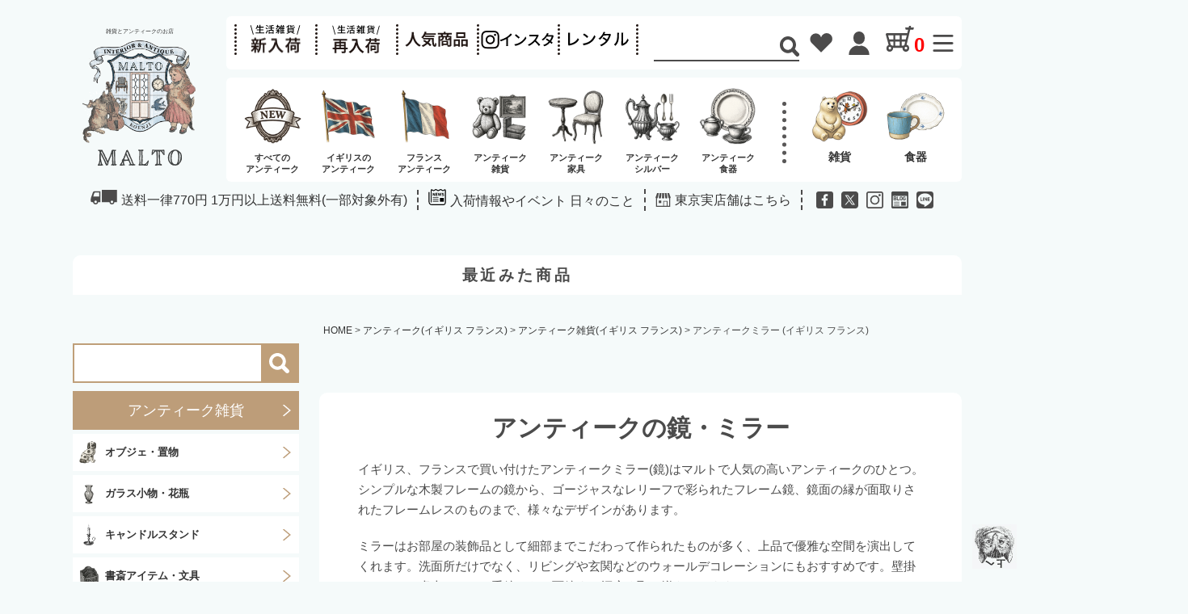

--- FILE ---
content_type: text/html;charset=UTF-8
request_url: https://www.salhouse.com/c/antique-shop/antiquezakka/antique-mirror?sort=price_low
body_size: 47258
content:
<!DOCTYPE html>
<html lang="ja"><head>
  <meta charset="UTF-8">
  
  <title>イギリスとフランスのアンティーク鏡の通販アンティークショップMALTO</title>
  <meta name="viewport" content="width=device-width">


    <meta name="description" content="イギリス、フランスのアンティークミラー(鏡)を現地で買い付け販売。壁掛けミラー、卓上ミラー、手鏡、３面鏡までバリエーション豊富に取り扱っています。ウッドフレーム、クラシカルなレリーフのゴールドフレーム、真鍮やシルバーなどマテリアルもいろいろあります">
    <meta name="keywords" content="アンティークミラー,アンティーク鏡,アンティーク鏡 壁掛け">
  
  <link rel="stylesheet" href="https://malto.itembox.design/system/fs_style.css?t=20251118042546">
  <link rel="stylesheet" href="https://malto.itembox.design/generate/theme38/fs_theme.css?t=20260115164507">
  <link rel="stylesheet" href="https://malto.itembox.design/generate/theme38/fs_original.css?t=20260115164507">
  
  <link rel="canonical" href="https://www.salhouse.com/c/antique-shop/antiquezakka/antique-mirror">
  
  
  
  
  <script>
    window._FS=window._FS||{};_FS.val={"tiktok":{"enabled":false,"pixelCode":null},"recaptcha":{"enabled":false,"siteKey":null},"clientInfo":{"memberId":"guest","fullName":"ゲスト","lastName":"","firstName":"ゲスト","nickName":"ゲスト","stageId":"","stageName":"","subscribedToNewsletter":"false","loggedIn":"false","totalPoints":"","activePoints":"","pendingPoints":"","purchasePointExpiration":"","specialPointExpiration":"","specialPoints":"","pointRate":"","companyName":"","membershipCardNo":"","wishlist":"","prefecture":""},"enhancedEC":{"ga4Dimensions":{"userScope":{"stage":"{@ member.stage_order @}","login":"{@ member.logged_in @}"}},"amazonCheckoutName":"Amazonペイメント","measurementId":"G-5BG10QHDMR","trackingId":"UA-13013808-2","dimensions":{"dimension1":{"key":"log","value":"{@ member.logged_in @}"},"dimension2":{"key":"mem","value":"{@ member.stage_order @}"}}},"shopKey":"malto","device":"PC","cart":{"stayOnPage":true}};
  </script>
  
  <script src="/shop/js/webstore-nr.js?t=20251118042546"></script>
  <script src="/shop/js/webstore-vg.js?t=20251118042546"></script>
  
    <script src="//r2.future-shop.jp/fs.malto/pc/recommend.js"></script>
  
  
  
  
  
  
    <meta property="og:title" content="イギリスとフランスのアンティーク鏡の通販アンティークショップMALTO">
    <meta property="og:type" content="website">
    <meta property="og:url" content="https://www.salhouse.com/c/antique-shop/antiquezakka/antique-mirror?sort&#x3D;price_low">
    <meta property="og:site_name" content="MALTOアンティーク&amp;インテリア雑貨のオンラインショップ">
    <meta property="og:description" content="イギリス、フランスのアンティークミラー(鏡)を現地で買い付け販売。壁掛けミラー、卓上ミラー、手鏡、３面鏡までバリエーション豊富に取り扱っています。ウッドフレーム、クラシカルなレリーフのゴールドフレーム、真鍮やシルバーなどマテリアルもいろいろあります">
  
  
  
    <script type="text/javascript" >
      document.addEventListener('DOMContentLoaded', function() {
        _FS.CMATag('{"fs_member_id":"{@ member.id @}","fs_page_kind":"category","fs_category_url":"antique-shop+antiquezakka+antique-mirror"}')
      })
    </script>
  
  
  <meta name="robots" content="max-image-preview:large">
<script type="application/ld+json">
{
  "@context" : "http://schema.org",
  "@type" : "Article",
  "mainEntityOfPage": {
    "@type": "WebPage",
    "@id": "https://www.salhouse.com/c/antique-shop/antiquezakka/antique-mirror?sort&#x3D;price_low"
  },
  "name" : "MALTOアンティーク&amp;インテリア雑貨のオンラインショップ",
  "headline": "アンティークミラー (イギリス フランス)の商品一覧ページ | アンティークショップMALTO",
  "description": "イギリス、フランスのアンティークミラー(鏡)を現地で買い付け販売。壁掛けミラー、卓上ミラー、手鏡、３面鏡までバリエーション豊富に取り扱っています。ウッドフレーム、クラシカルなレリーフのゴールドフレーム、真鍮やシルバーなどマテリアルもいろいろあります",
  "image": "",  
  "telephone" : "03-3318-7711",
  "email" : "shop@salhouse.com",
  "address" : {
    "@type" : "PostalAddress",
    "streetAddress" : "高円寺南2-20-17",
    "addressLocality" : "杉並区",
    "addressRegion" : "東京都",
    "addressCountry" : "Japan",
    "postalCode" : "166-0003"
  },
  "openingHoursSpecification" : {
    "@type": "OpeningHoursSpecification",
    "dayOfWeek": [
      "Monday",
      "Tuesday",
      "Wednesday",
      "Thursday",
      "Friday",
      "Saturday",
      "Sunday"
    ],
    "opens": "11:00",
    "closes": "20:00"
  },
  "url" : "https://www.salhouse.com",
        "author": {
          "@type": "Person",
          "name": "Shoko Maegawa"
          },  
          "publisher": {
          "@type": "Organization",
          "name": "アンティークショップMALTO",
          "logo": {
          "@type": "ImageObject",
          "url": "https://malto.itembox.design/item/icon/logo_img.png"
          }

  }
}
}
</script>
<!-- **OGPタグ（フリーパーツ）↓↓ -->
<meta property="og:title" content="イギリスとフランスのアンティーク鏡の通販アンティークショップMALTO">
<meta property="og:type" content="">
<meta property="og:url" content="https://www.salhouse.com/c/antique-shop/antiquezakka/antique-mirror?sort&#x3D;price_low">
<meta property="og:image" content="">
<meta property="og:site_name" content="MALTOアンティーク&amp;インテリア雑貨のオンラインショップ">
<meta property="og:description" content="イギリス、フランスのアンティークミラー(鏡)を現地で買い付け販売。壁掛けミラー、卓上ミラー、手鏡、３面鏡までバリエーション豊富に取り扱っています。ウッドフレーム、クラシカルなレリーフのゴールドフレーム、真鍮やシルバーなどマテリアルもいろいろあります">
<!-- **OGPタグ（フリーパーツ）↑↑ -->
<link rel="stylesheet" href="https://malto.itembox.design/item/css/pc/original.css?t=20260113160930">
<link rel="stylesheet" href="https://malto.itembox.design/item/css/pc/import.css?t=20260113160930">
<link rel="stylesheet" href="https://malto.itembox.design/item/css/pc/header-utility-menu-custom.css?t=20260113160930">
<meta name="p:domain_verify" content="c52e1e4a27cc5ec128b7871e5852391f"/>
<link rel="stylesheet" href="https://malto.itembox.design/item/css/pc/style_new_202407.css?t=20260113160930">

<!-- Google Tag Manager -->
<script>(function(w,d,s,l,i){w[l]=w[l]||[];w[l].push({'gtm.start':
new Date().getTime(),event:'gtm.js'});var f=d.getElementsByTagName(s)[0],
j=d.createElement(s),dl=l!='dataLayer'?'&l='+l:'';j.async=true;j.src=
'https://www.googletagmanager.com/gtm.js?id='+i+dl;f.parentNode.insertBefore(j,f);
})(window,document,'script','dataLayer','GTM-MPQVZXP');</script>
<!-- End Google Tag Manager -->
<script type="text/javascript">
    (function(c,l,a,r,i,t,y){
        c[a]=c[a]||function(){(c[a].q=c[a].q||[]).push(arguments)};
        t=l.createElement(r);t.async=1;t.src="https://www.clarity.ms/tag/"+i;
        y=l.getElementsByTagName(r)[0];y.parentNode.insertBefore(t,y);
    })(window, document, "clarity", "script", "mydnb4y6i2");
</script>
<link rel="preconnect" href="https://fonts.googleapis.com">
<link rel="preconnect" href="https://fonts.gstatic.com" crossorigin>
<link href="https://fonts.googleapis.com/css2?family=Noto+Serif+JP&display=swap" rel="stylesheet">

<script>
document.addEventListener("DOMContentLoaded", function() {
  var lazyImages = [].slice.call(document.querySelectorAll("img.lazy"));

  if ("IntersectionObserver" in window) {
    let lazyImageObserver = new IntersectionObserver(function(entries, observer) {
      entries.forEach(function(entry) {
        if (entry.isIntersecting) {
          let lazyImage = entry.target;
          lazyImage.src = lazyImage.dataset.src;
          if (typeof lazyImage.dataset.srcset === "undefined") {
          }else{
              lazyImage.srcset = lazyImage.dataset.srcset;
          }
          lazyImage.classList.remove("lazy");
          lazyImageObserver.unobserve(lazyImage);
        }
      });
    });

    lazyImages.forEach(function(lazyImage) {
      lazyImageObserver.observe(lazyImage);
    });
  } else {
    // Possibly fall back to a more compatible method here
  }
});
</script>
<script async src="https://www.googletagmanager.com/gtag/js?id=G-5BG10QHDMR"></script>

<script><!--
_FS.setTrackingTag('%3C%21--+Global+site+tag+%28gtag.js%29+-+Google+Ads%3A+1017741117+--%3E%0A%3Cscript+async+src%3D%22https%3A%2F%2Fwww.googletagmanager.com%2Fgtag%2Fjs%3Fid%3DAW-1017741117%22%3E%3C%2Fscript%3E%0A%3Cscript%3E%0A++window.dataLayer+%3D+window.dataLayer+%7C%7C+%5B%5D%3B%0A++function+gtag%28%29%7BdataLayer.push%28arguments%29%3B%7D%0A++gtag%28%27js%27%2C+new+Date%28%29%29%3B%0A%0A++gtag%28%27config%27%2C+%27AW-1017741117%27%29%3B%0A%3C%2Fscript%3E%0A%3Cscript%3E%0A++gtag%28%27event%27%2C+%27page_view%27%2C+%7B%0A++++%27send_to%27%3A+%27AW-1017741117%27%2C%0A++++%27value%27%3A+%27replace+with+value%27%2C%0A++++%27items%27%3A+%5B%7B%0A++++++%27id%27%3A+%27replace+with+value%27%2C%0A++++++%27google_business_vertical%27%3A+%27retail%27%0A++++%7D%5D%0A++%7D%29%3B%0A%3C%2Fscript%3E%0A%0A%3C%21--+Global+site+tag+%28gtag.js%29+-+Google+Ads%3A+1017741117+--%3E+%3Cscript+async+src%3D%22https%3A%2F%2Fwww.googletagmanager.com%2Fgtag%2Fjs%3Fid%3DAW-1017741117%22%3E%3C%2Fscript%3E+%3Cscript%3E+window.dataLayer+%3D+window.dataLayer+%7C%7C+%5B%5D%3B+function+gtag%28%29%7BdataLayer.push%28arguments%29%3B%7D+gtag%28%27js%27%2C+new+Date%28%29%29%3B+gtag%28%27config%27%2C+%27AW-1017741117%27%29%3B+%3C%2Fscript%3E%0A%3C%21--+LINE+Tag+Base+Code+--%3E%0A%3C%21--+Do+Not+Modify+--%3E%0A%3Cscript%3E%0A%28function%28g%2Cd%2Co%29%7B%0Ag._ltq%3Dg._ltq%7C%7C%5B%5D%3Bg._lt%3Dg._lt%7C%7Cfunction%28%29%7Bg._ltq.push%28arguments%29%7D%3B%0Avar+h%3Dlocation.protocol%3D%3D%3D%27https%3A%27%3F%27https%3A%2F%2Fd.line-scdn.net%27%3A%27http%3A%2F%2Fd.line-cdn.net%27%3B%0Avar+s%3Dd.createElement%28%27script%27%29%3Bs.async%3D1%3B%0As.src%3Do%7C%7Ch%2B%27%2Fn%2Fline_tag%2Fpublic%2Frelease%2Fv1%2Flt.js%27%3B%0Avar+t%3Dd.getElementsByTagName%28%27script%27%29%5B0%5D%3Bt.parentNode.insertBefore%28s%2Ct%29%3B%0A%7D%29%28window%2C+document%29%3B%0A_lt%28%27init%27%2C+%7B%0AcustomerType%3A+%27account%27%2C%0AtagId%3A+%27bfdc8585-064f-4fc8-8807-057a56895a27%27%0A%7D%29%3B%0A_lt%28%27send%27%2C+%27pv%27%2C+%5B%27bfdc8585-064f-4fc8-8807-057a56895a27%27%5D%29%3B%0A%3C%2Fscript%3E%0A%3Cnoscript%3E%0A%3Cimg+height%3D%221%22+width%3D%221%22+style%3D%22display%3Anone%22%0Asrc%3D%22https%3A%2F%2Ftr.line.me%2Ftag.gif%3Fc_t%3Dlap%26t_id%3Dbfdc8585-064f-4fc8-8807-057a56895a27%26e%3Dpv%26noscript%3D1%22+%2F%3E%0A%3C%2Fnoscript%3E%0A%3C%21--+End+LINE+Tag+Base+Code+--%3E');
--></script>
</head>
<body class="fs-body-category fs-body-category-antique-mirror" id="fs_ProductCategory">
<script><!--
_FS.setTrackingTag('%3Cscript%3E%0A%28function%28w%2Cd%2Cs%2Cc%2Ci%29%7Bw%5Bc%5D%3Dw%5Bc%5D%7C%7C%7B%7D%3Bw%5Bc%5D.trackingId%3Di%3B%0Avar+f%3Dd.getElementsByTagName%28s%29%5B0%5D%2Cj%3Dd.createElement%28s%29%3Bj.async%3Dtrue%3B%0Aj.src%3D%27%2F%2Fcdn.contx.net%2Fcollect.js%27%3Bf.parentNode.insertBefore%28j%2Cf%29%3B%0A%7D%29%28window%2Cdocument%2C%27script%27%2C%27contx%27%2C%27CTX-x-Jhq19lRc%27%29%3B%0A%3C%2Fscript%3E%0A');
--></script>
<div class="fs-l-page">
<header class="fs-l-header">
<!-- Google Tag Manager (noscript) -->
<noscript><iframe src="https://www.googletagmanager.com/ns.html?id=GTM-MPQVZXP"
height="0" width="0" style="display:none;visibility:hidden"></iframe></noscript>
<!-- End Google Tag Manager (noscript) -->
<div class="header-contents">
<div class="header__logo"><a href="/"><span>雑貨とアンティークのお店</span><img src="https://malto.itembox.design/item/icon/logo_img2.png" alt="アンティークインテリア通販ショップMALTO(マルト)" ><img src="https://malto.itembox.design/item/icon/logo_text.png?t=20260113160930" alt="インテリア通販ショップMALTOのテキストロゴ" width="104" height="43" ></a></div>

<div class="header-utility">
<ul class="header-utility-nav">
  <li><a href="/c/newitems"><img src="https://malto.itembox.design/item/png_new.png?t=20260113160930" alt="新入荷商品通販一覧" width="63" height="37" ></a></li>
  <li><a href="/c/reitems"><img src="https://malto.itembox.design/item/png_re.png?t=20260113160930" alt="再入荷商品通販一覧" width="59" height="37" ></a></li>
  <li><a href="/c/osusume"><img src="https://malto.itembox.design/item/png_ninki.png?t=20260113160930" alt="人気商品通販一覧" width="78" height="37" ></a></li>
  <li><a href="https://www.instagram.com/malto_shop/" target="_blank"><img src="https://malto.itembox.design/item/column.png?t=20260113160930" alt="インスタグラム" width="90" height="37" ></a></li>
  <li><a href="/c/lease"><img src="/top/rental.webp" alt="レンタルサービスについて" width="78" height="37" ></a></li>
</ul>


<div class="header-search">
<form action="/p/search" method="get">
  <input type="hidden" name="_e_k" value="Ａ" />
  <input type="text" aria-label="Search" name="keyword" maxlength="1000" id="TARGET" />
  <div class="form-btn-wrap"><input type="submit" alt="検索" class="form_btn" /></div>
</form>
</div>
<ul class="header-utility-menu">
  <li><a href="/c/antique-shop"><span><img src="/img/share/icon_antique.svg" alt="アンティーク通販一覧"></span>アンティーク</a></li>
  <li><a href="/my/wishlist"><span><img src="/img/share/icon_like.svg" alt="お気に入り商品一覧" width="28" height="24" ></span>お気入り</a></li>
  <li><a href="/p/login"><span><img src="/img/share/icon_user.svg" alt="マイページ" width="26" height="29" ></span>マイページ</a></li>
  <li class="cart"><a href="/p/cart"><span><img src="/img/share/icon_cart.svg" alt="カート" width="35" height="32" ><span class="fs-client-cart-count"></span></span>カート</a></li>
  <li class="category"><span><img src="/img/share/icon_menu.svg" alt="カテゴリー" width="26" height="21" ></span>カテゴリー
    <ul class="subMenu">
     

 <li><a href="/c/antique-shop">アンティーク雑貨</a>
        <div class="subMenu2Wrap antique">
          <h3><a href="/c/antique-shop/antiquezakka">アンティーク雑貨<img src="https://malto.itembox.design/item/cate_.zakkasvg.svg?t=20260113160930" alt="アンティーク雑貨一覧" width="50" height="50" ></a></h3>
          <ul class="subMenu2">
            <li><a href="/c/antique-shop/antiquezakka/antique-flame">アンティーク絵画・額縁<img src="https://malto.itembox.design/item/kaiga.svg?t=20260113160930" alt="アンティーク絵画一覧" width="40" height="40" ></a></li>
            <li><a href="/c/antique-shop/antiquezakka/antique-mirror">アンティークミラー<img src="https://malto.itembox.design/item/mirror.svg?t=20260113160930" alt="アンティークミラー一覧" width="40" height="40" ></a></li>
            <li><a href="/c/antique-shop/antiquezakka/antique_candlestand">アンティーク燭台<img src="https://malto.itembox.design/item/candle.svg?t=20260113160930" alt="アンティーク燭台一覧" width="40" height="40" ></a></li>
            <li><a href="/c/antique-shop/antiquezakka/antique_bottle">アンティークガラス小物<img src="https://malto.itembox.design/item/bottle.svg?t=20260113160930" alt="アンティークガラス小物一覧" width="40" height="40" ></a></li>
            <li><a href="/c/antique-shop/antiquezakka/antique_doll">アンティークぬいぐるみ<img src="https://malto.itembox.design/item/teddy.svg?t=20260113160930" alt="アンティークぬいぐるみ一覧" width="40" height="40" ></a></li>
            <li><a href="/c/antique-shop/antiquezakka/antique_pottery_ornament">アンティークオブジェ<img src="https://malto.itembox.design/item/dog.svg?t=20260113160930" alt="アンティークオブジェ一覧" width="40" height="40" ></a></li>
            <li><a href="/c/antique-shop/antiquezakka/antique-stationery">アンティーク書斎アイテム<img src="https://malto.itembox.design/item/letter.svg?t=20260113160930" alt="アンティーク書斎アイテム一覧" width="40" height="40" ></a></li>
            <li><a href="/c/antique-shop/antiquezakka/antique_catholic">アンティーク宗教小物<img src="https://malto.itembox.design/item/cross.svg?t=20260113160930" alt="アンティーク宗教小物一覧" width="40" height="40" ></a></li>
            <li><a href="/c/antique-shop/antiquezakka/antique-accessory">アンティークアクセサリー・什器<img src="https://malto.itembox.design/item/ring.svg?t=20260113160930" alt="アンティークジュエリー一覧" width="40" height="40" ></a></li>
            <li><a href="/c/antique-shop/antiquezakka/antique-book">アンティークブック<img src="https://malto.itembox.design/item/book.svg?t=20260113160930" alt="アンティークブック一覧" width="40" height="40" ></a></li>
            <li><a href="/c/antique-shop/antiquezakka/antique-diyparts">アンティークパーツ<img src="https://malto.itembox.design/item/diy.svg?t=20260113160930" alt="アンティークパーツ一覧" width="40" height="40" ></a></li>
            <li><a href="/c/antique-shop/antiquezakka/antique-basket">アンティークバスケット<img src="https://malto.itembox.design/item/basket.svg?t=20260113160930" alt="アンティークバスケット一覧" width="40" height="40" ></a></li>
            <li><a href="/c/antique-shop/antiquezakka/antique-trunk">アンティークトランク<img src="https://malto.itembox.design/item/trunk.svg?t=20260113160930" alt="アンティークトランク一覧" width="40" height="40" ></a></li>
            <li><a href="/c/antique-shop/antiquekagu/antique-woodbox">アンティーク木箱<img src="https://malto.itembox.design/item/box.svg?t=20260113160930" alt="アンティーク木箱一覧" width="40" height="40" ></a></li>
          </ul>
        </div>
      </li>
      <li><a href="/c/antique-shop/antiquekagu">アンティーク家具・建具</a>
        <div class="subMenu2Wrap">
          <h3><a href="/c/antique-shop/antiquekagu">アンティーク家具・建具<img src="https://malto.itembox.design/item/cate_kagu.svg?t=20260113160930" alt="アンティーク家具・建具一覧" width="50" height="50" ></a></h3>
          <ul class="subMenu2">
            <li><a href="/c/antique-shop/antiquekagu/antique_chair">アンティーク椅子<img src="https://malto.itembox.design/item/chair.svg?t=20260113160930" alt="アンティーク椅子一覧" width="40" height="40" ></a></li>
            <li><a href="/c/antique-shop/antiquekagu/antique_table">アンティークテーブル<img src="https://malto.itembox.design/item/Table.svg?t=20260113160930" alt="アンティークテーブル一覧" width="40" height="40" ></a></li>
            <li><a href="/c/antique-shop/antiquekagu/antique-desk">アンティークデスク<img src="https://malto.itembox.design/item/desk.svg?t=20260113160930" alt="アンティークデスク一覧" width="40" height="40" ></a></li>
            <li><a href="/c/antique-shop/antiquekagu/antique-chest">アンティークチェスト<img src="https://malto.itembox.design/item/cabinet.svg?t=20260113160930" alt="アンティークチェスト一覧" width="40" height="40" ></a></li>
            <li><a href="/c/antique-shop/antiquekagu/antique_cabinet">アンティークキャビネット<img src="https://malto.itembox.design/item/shelf.svg?t=20260113160930" alt="アンティークキャビネット一覧" width="40" height="40" ></a></li>
            <li><a href="/c/antique-shop/antiquekagu/antique_bed">アンティークベッド<img src="https://malto.itembox.design/item/bed.svg?t=20260113160930" alt="アンティークベッド一覧" width="40" height="40" ></a></li>
            <li><a href="/c/antique-shop/antiquekagu/antique-steps">アンティーク梯子・脚立<img src="https://malto.itembox.design/item/rudder.svg?t=20260113160930" alt="アンティーク梯子・脚立一覧" width="40" height="40" ></a></li>
            <li><a href="/c/antique-shop/antiquekagu/antique-stained">アンティークステンドグラス<img src="https://malto.itembox.design/item/stend.svg?t=20260113160930" alt="アンティークステンドグラス一覧" width="40" height="40" ></a></li>
            <li><a href="/c/antique-shop/antiquekagu/antique-door">アンティークドア<img src="https://malto.itembox.design/item/door.svg?t=20260113160930" alt="アンティークドア一覧" width="40" height="40" ></a></li>
            <li><a href="/c/antique-shop/antiquekagu/antique-woodbox">アンティーク木箱<img src="https://malto.itembox.design/item/box.svg?t=20260113160930" alt="アンティーク木箱一覧" width="40" height="40" ></a></li>
            <li><a href="/c/antique-shop/antiquekagu/antique-light">アンティーク照明器具<img src="https://malto.itembox.design/item/light.svg?t=20260113160930" alt="アンティーク照明器具一覧" width="40" height="40" ></a></li>
            <li><a href="/c/antique-shop/antiquekagu/antique_otherfurniture">その他のアンティーク家具<img src="https://malto.itembox.design/item/otherkagu.svg?t=20260113160930" alt="その他のアンティーク家具一覧" width="40" height="40" ></a></li>
          </ul>
        </div>
      </li>

      <li><a href="/c/antique-shop/silver-tableware">アンティークシルバー</a>
        <div class="subMenu2Wrap">
          <h3><a href="/c/antique-shop/silver-tableware">アンティークシルバー<img src="https://malto.itembox.design/item/cate_silver.svg?t=20260113160930" alt="アンティークシルバー一覧" width="50" height="50" ></a></h3>
          <ul class="subMenu2">
            <li><a href="/c/antique-shop/silver-tableware/antique-silver-teaset">アンティークティーポット<img src="https://malto.itembox.design/item/tea.svg" alt="アンティークティーポット" width="40" height="40" ></a></li>
            <li><a href="/c/antique-shop/silver-tableware/antique-silver-cutlery">アンティークシルバーカトラリー<img src="https://malto.itembox.design/item/cutlery.svg?t=20260113160930" alt="アンティークシルバーカトラリー一覧" width="40" height="40" ></a></li>
            <li><a href="/c/antique-shop/silver-tableware/antique-silver-cup">シルバーコップ<img src="https://malto.itembox.design/item/wine.svg?t=20260113160930" alt="アンティークシルバーカップ・ゴブレット一覧" width="40" height="40" ></a></li>
            <li><a href="/c/antique-shop/silver-tableware/antique-silvertray">アンティークトレーバスケット<img src="https://malto.itembox.design/item/tray.svg?t=20260113160930" alt="アンティークシルバートレー・バスケット一覧" width="40" height="40" ></a></li>
            <li><a href="/c/antique-shop/silver-tableware/antique-silverkomono">アンティークシルバー小物<img src="https://malto.itembox.design/item/bell.svg?t=20260113160930" alt="その他アンティークシルバー小物一覧" width="40" height="40" ></a></li>

          </ul>
        </div>
      </li>

      <li><a href="/c/antique-shop/vintage-tableware">アンティークキッチン雑貨</a>
        <div class="subMenu2Wrap">
          <h3><a href="/c/antique-shop/vintage-tableware">アンティークキッチン雑貨<img src="https://malto.itembox.design/item/cate_kitchen.svg?t=20260113160930" alt="アンティークキッチン雑貨通販一覧" width="50" height="50" ></a></h3>
          <ul class="subMenu2">
            <li><a href="/c/antique-shop/vintage-tableware/antique-teawear">アンティークティーウェア<img src="https://malto.itembox.design/item/cupsaucer.svg?t=20260113160930" alt="アンティークティーウェア一覧" width="40" height="40" ></a></li>
            <li><a href="/c/antique-shop/vintage-tableware/antique-toujiki">アンティーク陶器の皿<img src="https://malto.itembox.design/item/dish.svg?t=20260113160930" alt="アンティーク陶器の皿一覧" width="40" height="40" ></a></li>
            <li><a href="/c/antique-shop/vintage-tableware/glass_antique">アンティークガラス食器<img src="https://malto.itembox.design/item/wine.svg?t=20260113160930" alt="アンティークガラス食器一覧" width="40" height="40" ></a></li>
            <li><a href="/c/antique-shop/vintage-tableware/antique-compote">アンティークコンポート<img src="https://malto.itembox.design/item/compote.svg?t=20260113160930" alt="アンティークコンポート一覧" width="40" height="40" ></a></li>
            <li><a href="/c/antique-shop/antiquekagu/antique_table">アンティークカトラリー<img src="https://malto.itembox.design/item/cutlery.svg?t=20260113160930" alt="アンティークカトラリー一覧" width="40" height="40" ></a></li>
            <li><a href="/c/antique-shop/vintage-tableware/antique-kitchentools">アンティークキッチンツール<img src="https://malto.itembox.design/item/tool.svg?t=20260113160930" alt="アンティークキッチンツール一覧" width="40" height="40" ></a></li>
            <li><a href="/c/antique-shop/vintage-tableware/antique-breadboard">アンティーク木製ボード<img src="https://malto.itembox.design/item/wood.svg?t=20260113160930" alt="アンティーク木製ボード一覧" width="40" height="40" ></a></li>
            <li><a href="/c/antique-shop/vintage-tableware/antique-pan">アンティーク鍋<img src="https://malto.itembox.design/item/pan.svg?t=20260113160930" alt="アンティーク鍋" width="40" height="40" ></a></li>
            <li><a href="/c/antique-shop/vintage-tableware/antique_enamel">アンティーク保存容器<img src="https://malto.itembox.design/item/horo.svg?t=20260113160930" alt="アンティーク保存容器一覧" width="40" height="40" ></a></li>
          </ul>
        </div>
      </li>

      <li><a href="/c/zakka-shop">インテリア雑貨</a>
        <div class="subMenu2Wrap">
          <h3><a href="/c/zakka-shop">インテリア雑貨<img src="https://malto.itembox.design/item/img/pc/header/icon_zakka.png" alt="インテリア雑貨通販一覧" width="70" height="70" ></a></h3>
          <ul class="subMenu2">
            <li><a href="/c/zakka-shop/komono">小物・オブジェ</a></li>
            <li><a href="/c/zakka-shop/flame">フレーム写真立て・額縁・ウォールデコ</a></li>
            <li><a href="/c/zakka-shop/basket">かご・トランク・収納ボックス</a></li>
            <li><a href="/c/zakka-shop/glasspot">ガラスドーム・ガラスケース・ボトル</a></li>
            <li><a href="/c/zakka-shop/tray">アクセサリー用什器・トレー</a></li>
            <li><a href="/c/zakka-shop/tokei">掛け時計・置き時計</a></li>
            <li><a href="/c/zakka-shop/candle-lantern">キャンドルスタンド・LEDランタン</a></li>
            <li><a href="/c/zakka-shop/animalzakka">動物雑貨</a></li>
            <li><a href="/c/zakka-shop/bathzakka">サニタリー雑貨</a></li>
            <li><a href="/c/zakka-shop/kawaiicalendar">デスク周りの文具雑貨</a></li>
            <li><a href="/c/zakka-shop/kutubara">くつべら</a></li>
            <li><a href="/c/linen-shop">トートバック・ハンカチ・布小物</a></li>
          </ul>
        </div>
      </li>
      <li><a href="/c/kitchenzakka-shop">キッチン雑貨</a>
        <div class="subMenu2Wrap">
          <h3><a href="/c/kitchenzakka-shop">キッチン雑貨<img src="https://malto.itembox.design/item/img/pc/header/icon_kitchenzakka.png" alt="キッチン雑貨通販一覧" width="70" height="70" ></a></h3>
          <ul class="subMenu2">
            <li><a href="/c/kitchenzakka-shop/nihonnoutuwa">日本のうつわ・作家のうつわ</a></li>
            <li><a href="/c/kitchenzakka-shop/cup">マグカップ・カップ&ソーサ</a></li>
            <li><a href="/c/kitchenzakka-shop/acacia">木のうつわ</a></li>
            <li><a href="/c/kitchenzakka-shop/glass">ガラスコップ・ワイングラス</a></li>
            <li><a href="/c/kitchenzakka-shop/spoon-shop">カトラリー</a></li>
            <li><a href="/c/kitchenzakka-shop/minouyaki">美濃焼のうつわ</a></li>
            <li><a href="/c/kitchenzakka-shop/mashikoyaki">益子焼のうつわ</a></li>
            <li><a href="/c/kitchenzakka-shop/kasamayaki">笠間焼のうつわ</a></li>
            <li><a href="/c/kitchenzakka-shop/yachimun-utuwa">やちむんのうつわ</a></li>
            <li><a href="/c/kitchenzakka-shop/kohiki">粉引きのうつわ</a></li>
            <li><a href="/c/kitchenzakka-shop/canister-shop">キャニスター・保存容器</a></li>
            <li><a href="/c/kitchenzakka-shop/cakestand-shop">ケーキスタンド･ガラスコンポート</a></li>
            <li><a href="/c/kitchenzakka-shop/kitchen-tool">キッチンの道具と布巾</a></li>
          </ul>
        </div>
      </li>
      <li><a href="/c/garden-shop">ガーデニング雑貨・鉢</a>
        <div class="subMenu2Wrap">
          <h3><a href="/c/garden-shop">ガーデニング雑貨・鉢<img src="https://malto.itembox.design/item/img/pc/header/icon_garden.png" alt="ガーデニング雑貨・鉢通販一覧" width="70" height="70" ></a></h3>
          <ul class="subMenu2">
            <li><a href="/c/garden-shop/hachi-shop">プランター・鉢</a></li>
            <li><a href="/c/garden-shop/kabin">花瓶・ガラスシリンダー</a></li>
            <li><a href="/c/garden-shop/jyouro-shop">ジョウロ・ジャグポット・庭道具</a></li>
            <li><a href="/c/garden-shop/gardenobje">ガーデンオブジェ</a></li>
            <li><a href="/c/garden-shop/zouka-shop">ドライフラワー・造花</a></li>
          </ul>
        </div>
      </li>
      <li><a href="/c/diyparts-shop">DIY・取っ手・フック</a>
        <div class="subMenu2Wrap">
          <h3><a href="/c/diyparts-shop">DIY・取っ手・フック<img src="https://malto.itembox.design/item/img/pc/header/icon_diyparts.png" alt="DIY・取っ手・フック通販一覧" width="70" height="70" ></a></h3>
          <ul class="subMenu2">
            <li><a href="/c/diyparts-shop/handle-shop">ハンドル・取っ手・ドアノブ</a></li>
            <li><a href="/c/diyparts-shop/hook-shop">フック・フックボード・Sカン・画鋲</a></li>
            <li><a href="/c/diyparts-shop/tanaukekanagu">棚板・アイアンブラケット・棚受け金具</a></li>
            <li><a href="/c/diyparts-shop/shelfhanger">ウォールシェルフ・ハンガーラック</a></li>
            <li><a href="/c/diyparts-shop/doorsign-shop">ドアプレート・英字サイン・数字サイン</a></li>
            <li><a href="/c/diyparts-shop/toiletpaperholders">トイレットペーパーホルダー・タオル掛け</a></li>
            <li><a href="/c/diyparts-shop/tile-shop">陶器タイル・モザイクタイル</a></li>
            <li><a href="/c/diyparts-shop/curtainholders">カーテンホルダー・カーテンクリップ</a></li>
            <li><a href="/c/diyparts-shop/door-shop">ドア・パネル・飾り窓・ロック</a></li>
            <li><a href="/c/diyparts-shop/post-shop">ポスト・エクステリア・看板</a></li>
            <li><a href="/c/diyparts-shop/brass_diy">真鍮素材のDIYパーツ</a></li>
          </ul>
        </div>
      </li>
      <li><a href="/c/kagu-shop">家具と什器</a>
        <div class="subMenu2Wrap">
          <h3><a href="/c/kagu-shop">家具と什器<img src="https://malto.itembox.design/item/img/pc/header/icon_kagu.png" alt="家具と什器通販一覧" width="70" height="70" ></a></h3>
          <ul class="subMenu2">
            <li><a href="/c/kagu-shop/chair-stool-bench">椅子・スツール・ベンチ・ソファ</a></li>
            <li><a href="/c/kagu-shop/table-desk">テーブル・デスク・コンソール</a></li>
            <li><a href="/c/kagu-shop/shelf-cabinet">シェルフ・収納棚・キャビネット</a></li>
            <li><a href="/c/kagu-shop/gomibakoshop">ゴミ箱・ランドリーボックス・傘立て</a></li>
          </ul>
        </div>
      </li>
      <li><a href="/c/lamp-shop">ランプ・照明器具</a>
        <div class="subMenu2Wrap">
          <h3><a href="/c/lamp-shop">ランプ・照明器具<img src="https://malto.itembox.design/item/img/pc/header/icon_lamp.png" alt="ランプ・照明器具通販一覧" width="70" height="70" ></a></h3>
          <ul class="subMenu2">
            <li><a href="/c/lamp-shop/chandelier-shop">シャンデリア・ランプシェード</a></li>
            <li><a href="/c/lamp-shop/desklamp">デスクランプ・卓上ランプ</a></li>
            <li><a href="/c/lamp-shop/bracketlight">壁掛けランプ・ブラケットライト</a></li>
            <li><a href="/c/lamp-shop/ceilinglight-shop">おしゃれなランプ用シーリングコード</a></li>
            <li><a href="/c/lamp-shop/mamedenkyuled">LED電球</a></li>
            <li><a href="/c/lamp-shop/switch-shop">輸入照明スイッチ</a></li>
          </ul>
        </div>
      </li>
      <li><a href="/c/mirror-shop">ミラー・姿見鏡</a>
        <div class="subMenu2Wrap">
          <h3><a href="/c/mirror-shop">ミラー・姿見鏡<img src="https://malto.itembox.design/item/img/pc/header/icon_mirror.png" alt="ミラー・姿見鏡通販一覧" width="70" height="70" ></a></h3>
          <ul class="subMenu2">
            <li><a href="/c/mirror-shop/wallmirror">ウォールミラー・壁掛け鏡</a></li>
            <li><a href="/c/mirror-shop/deskmirror">デスクミラー・卓上鏡</a></li>
          </ul>
        </div>
      </li>
      <li><a href="/c/hitorigurashi-interior">暮らしのインテリア雑貨</a>
        <div class="subMenu2Wrap">
          <h3><a href="/c/hitorigurashi-interior">暮らしのインテリア雑貨<img src="https://malto.itembox.design/item/menu_kurashi.jpg?d=20211027200742" alt="暮らしのインテリア雑貨通販一覧" width="400" height="187" ></a></h3>
          <ul class="subMenu2">
          </ul>
        </div>
      </li>
      <li><a href="/c/tenpodisplay">店舗ディスプレイ飾り</a>
        <div class="subMenu2Wrap">
          <h3><a href="/c/tenpodisplay">店舗ディスプレイ飾り<img src="https://malto.itembox.design/item/menu_shopdis.jpg?d=20211027195943" alt="店舗ディスプレイ飾り雑貨通販一覧" width="400" height="187" ></a></h3>
          <ul class="subMenu2">
          </ul>
        </div>
      </li>
      <li><a href="/c/giftitems">MALTOおすすめギフト商品</a>
        <div class="subMenu2Wrap">
          <h3><a href="/c/giftitems">MALTOおすすめギフト商品<img src="https://malto.itembox.design/item/giftmalto2.jpg?t=20260113160930" alt="MALTOおすすめギフト商品通販一覧" width="400" height="187" ></a></h3>
          <ul class="subMenu2">
          </ul>
        </div>
      </li>
      <li><a href="/c/sale">SALE商品</a>
        <div class="subMenu2Wrap">
          <h3><a href="/c/sale">SALE商品<img src="https://malto.itembox.design/item/sale202109v4.jpg?t=20220106195242" alt="セール商品一覧" width="400" height="187" ></a></h3>
          <ul class="subMenu2">
          </ul>
        </div>
      </li>
    </ul>
  </li>
</ul>

</div>
<div class="header-nav">
  <ul class="header-nav-list">
    <li><a href="/c/antique-shop"><img src="https://malto.itembox.design/item/newantiques.png?t=20260113160930" alt="アンティーク雑貨通販" width="76" height="76" ><small>すべての<br>アンティーク</small></a></li>
    <li><a href="/c/antique-shop/victorian-antique"><img src="https://malto.itembox.design/item/ukflag.png?t=20260113160930" alt="イギリスアンティーク雑貨通販" width="76" height="76" ><small>イギリスの<br>アンティーク</small></a></li>
    <li><a href="/c/antique-shop/french-antique"><img src="https://malto.itembox.design/item/franceflag.png?t=20260113160930" alt="フランスアンティーク雑貨通販" width="76" height="76" ><small>フランス<br>アンティーク</small></a></li>
    <li><a href="/c/antique-shop/antiquezakka"><img src="https://malto.itembox.design/item/cate_zakka.png?t=20260113160930" alt="アンティーク雑貨通販" width="76" height="76" ><small>アンティーク<br>雑貨</small></a></li>
    <li><a href="/c/antique-shop/antiquekagu"><img src="https://malto.itembox.design/item/cate_funiture.png?t=20260113160930" alt="アンティーク家具" width="76" height="76" ><small>アンティーク<br>家具</small></a></li>
    <li><a href="/c/antique-shop/silver-tableware"><img src="https://malto.itembox.design/item/cate_silver.png?t=20260113160930" alt="アンティークシルバー" width="76" height="76" ><small>アンティーク<br>シルバー</small></a></li>
    <li><a href="/c/antique-shop/vintage-tableware"><img src="https://malto.itembox.design/item/cate_kitchen.png?t=20260113160930" alt="アンティーク食器" width="76" height="76" ><small>アンティーク<br>食器</small></a></li>
    <li class="dotline"><img src="https://malto.itembox.design/item/dotline.svg?t=20260113160930" alt="ここから右はアンティーク以外のカテゴリー" width="5" height="76" ></li>
    <li><a href="/c/zakka-shop"><img src="https://malto.itembox.design/item/interior.png?t=20260113160930" alt="インテリア雑貨通販" width="76" height="76" >雑貨</a></li>
    <li><a href="/c/kitchenzakka-shop"><img src="https://malto.itembox.design/item/cupand.png?t=20260113160930" alt="食器通販" width="76" height="76" >食器</a></li>
  </ul>
</div>
<div class="header-info">
  <p class="header-info__text"><a href="/f/guide#grosso_howto_info02"><img src="/img/share/icon_driver.svg" alt="送料一律770円 1万円以上送料無料" width="33" height="18" >送料一律770円 1万円以上送料無料(一部対象外有)</a></p>
  <p class="header-info__text"><a href="https://www.salhouse.com/blog_interior/" target="_blank"><img src="https://malto.itembox.design/item/icon_news.svg?t=20260113160930" alt="入荷情報お知らせ" width="22" height="20" >入荷情報やイベント 日々のこと</a></p>
  <p class="header-info__text"><img src="/img/share/icon_store.svg" alt="東京実店舗はこちら" width="19" height="17" ><a href="https://www.salhouse.com/c/about-malto">東京実店舗はこちら</a></p>
<ul class="header-sns">

  <li><a href="https://www.facebook.com/maltoshop/" target="_blank"><img src="/img/share/icon_facebook.svg" alt="facebook" width="21" height="21" ></a></li>

  <li><a href="https://twitter.com/maltoshop" target="_blank"><img src="/img/share/icon_twitter.svg" alt="twitter" width="21" height="21" ></a></li>

  <li><a href="https://www.instagram.com/malto_shop/" target="_blank"><img src="/img/share/icon_instagram.svg" alt="instagram" width="21" height="21" ></a></li>

<li><a href="https://www.salhouse.com/malto-blog/" target="_blank"><img src="/img/share/icon_blog.svg" alt=“blog” width="21" height="21" ></a></li>
<li><a href="https://lin.ee/6rAk9Be" target="_blank"><img src="/img/share/icon_line.svg" alt=“blog” width="21" height="21" ></a></li>
</ul>

</div>

</div>
</header>
<!-- **閲覧履歴（futureRecommend）（フリーパーツ）↓↓ -->
<center><p><script type="text/javascript">
try{
  _rcmdjp._displayHistory({
    code: '',  // 商品URLコード
    template:'fs_history-rireki-2'
  });
}catch(err){}
</script></p>
</center>
<!-- **閲覧履歴（futureRecommend）（フリーパーツ）↑↑ -->
<main class="fs-l-main"><section class="fs-l-pageMain testttttt"><!-- PCサイトカテゴリータイトルと説明 -->


　<div class="top-section">
  <div class="top-section-inner">
<div class="detailImgSam">
<h1 class="category-h1">アンティークの鏡・ミラー</h1>
<p>イギリス、フランスで買い付けたアンティークミラー(鏡)はマルトで人気の高いアンティークのひとつ。シンプルな木製フレームの鏡から、ゴージャスなレリーフで彩られたフレーム鏡、鏡面の縁が面取りされたフレームレスのものまで、様々なデザインがあります。</p><p>ミラーはお部屋の装飾品として細部までこだわって作られたものが多く、上品で優雅な空間を演出してくれます。洗面所だけでなく、リビングや玄関などのウォールデコレーションにもおすすめです。壁掛けミラー、卓上ミラー、手鏡から３面鏡まで幅広く取り揃えています。</p>



</div>
<div class="btn-more"><a href="#category2"><span>アンティーク雑貨の種類を選び直す</span></a></div>
<div class="btn-more"><a href="#commentary1"><span>マルトのアンティークミラーについて</span></a></div>


</div>
</div> 
<!-- **商品グループエリア（システムパーツグループ）↓↓ -->

  <div class="fs-c-productList">
    
      <!-- **並び替え・ページャーパーツ（システムパーツ） ↓↓ -->
<div class="fs-c-productList__controller">
  <div class="fs-c-sortItems">
  <span class="fs-c-sortItems__label">並び替え</span>
  <ul class="fs-c-sortItems__list">
  <li class="fs-c-sortItems__list__item">
  <a href="/c/antique-shop/antiquezakka/antique-mirror?sort=latest" class="fs-c-sortItems__list__item__label">新着順</a>
  </li>
  <li class="fs-c-sortItems__list__item">
  <a href="/c/antique-shop/antiquezakka/antique-mirror?sort=priority" class="fs-c-sortItems__list__item__label">人気順</a>
  </li>
  <li class="fs-c-sortItems__list__item is-active">
  <span class="fs-c-sortItems__list__item__label">価格安い順</span>
  </li>
  <li class="fs-c-sortItems__list__item">
  <a href="/c/antique-shop/antiquezakka/antique-mirror?sort=price_high" class="fs-c-sortItems__list__item__label">価格高い順</a>
  </li>
  </ul>
  </div>
  <div class="fs-c-listControl">
<div class="fs-c-listControl__status">
<span class="fs-c-listControl__status__total">27<span class="fs-c-listControl__status__total__label">件中</span></span>
<span class="fs-c-listControl__status__indication">1<span class="fs-c-listControl__status__indication__separator">-</span>27<span class="fs-c-listControl__status__indication__label">件表示</span></span>
</div>
</div>
</div>
<!-- **並び替え・ページャーパーツ（システムパーツ） ↑↑ -->
<!-- **商品一覧（システムパーツグループ）↓↓ -->
<div class="fs-c-productList__list" data-add-to-cart-setting="">
<article class="fs-c-productList__list__item fs-c-productListItem" data-product-id="11312">
<form>

<input type="hidden" name="productId" value="11312">
<input type="hidden" name="verticalVariationNo" value="">
<input type="hidden" name="horizontalVariationNo" value="">
<input type="hidden" name="staffStartSkuCode" value="">
<input type="hidden" name="quantity" value="1">

<!-- **商品画像・拡大パーツ（システムパーツ）↓↓ -->
<div class="fs-c-productListItem__imageContainer">
  <div class="fs-c-productListItem__image fs-c-productImage">
  
    <a href="/c/antique-shop/antiquezakka/antique-mirror/anthipue-pictuer-flame">
      <img data-layzr="https://malto.itembox.design/product/113/000000011312/000000011312-40-m.jpg?t&#x3D;20260117175933" alt="アンティークショップ　東京" src="https://malto.itembox.design/item/src/loading.svg?t&#x3D;20260113160930" class="fs-c-productListItem__image__image fs-c-productImage__image">
    </a>
  
  </div>
</div>
<div class="fs-c-productListItem__viewMoreImageButton fs-c-buttonContainer">
<button type="button" class="fs-c-button--viewMoreImage fs-c-button--plain">
  <span class="fs-c-button__label">他の画像を見る</span>
</button>
</div>
<aside class="fs-c-productImageModal" style="display: none;">
  <div class="fs-c-productImageModal__inner">
    <span class="fs-c-productImageModal__close" role="button" aria-label="閉じる"></span>
    <div class="fs-c-productImageModal__contents">
      <div class="fs-c-productImageModalCarousel fs-c-slick">
        <div class="fs-c-productImageModalCarousel__track">
        
          <div>
            <figure class="fs-c-productImageModalCarousel__figure">
              
              <img data-lazy="https://malto.itembox.design/product/113/000000011312/000000011312-01-xl.jpg?t&#x3D;20260117175933" data-src="https://malto.itembox.design/product/113/000000011312/000000011312-01-xl.jpg?t&#x3D;20260117175933" alt="アンティークスモールウォールミラー" src="https://malto.itembox.design/item/src/loading.svg?t&#x3D;20260113160930" class="fs-c-productImageModalCarousel__figure__image">
            </figure>
          </div>
        
          <div>
            <figure class="fs-c-productImageModalCarousel__figure">
              
              <img data-lazy="https://malto.itembox.design/product/113/000000011312/000000011312-02-xl.jpg?t&#x3D;20260117175933" data-src="https://malto.itembox.design/product/113/000000011312/000000011312-02-xl.jpg?t&#x3D;20260117175933" alt="アンティークウォールミラー" src="https://malto.itembox.design/item/src/loading.svg?t&#x3D;20260113160930" class="fs-c-productImageModalCarousel__figure__image">
            </figure>
          </div>
        
          <div>
            <figure class="fs-c-productImageModalCarousel__figure">
              
              <img data-lazy="https://malto.itembox.design/product/113/000000011312/000000011312-03-xl.jpg?t&#x3D;20260117175933" data-src="https://malto.itembox.design/product/113/000000011312/000000011312-03-xl.jpg?t&#x3D;20260117175933" alt="アンティークミラー" src="https://malto.itembox.design/item/src/loading.svg?t&#x3D;20260113160930" class="fs-c-productImageModalCarousel__figure__image">
            </figure>
          </div>
        
          <div>
            <figure class="fs-c-productImageModalCarousel__figure">
              
              <img data-lazy="https://malto.itembox.design/product/113/000000011312/000000011312-04-xl.jpg?t&#x3D;20260117175933" data-src="https://malto.itembox.design/product/113/000000011312/000000011312-04-xl.jpg?t&#x3D;20260117175933" alt="アンティーク壁掛けミラー" src="https://malto.itembox.design/item/src/loading.svg?t&#x3D;20260113160930" class="fs-c-productImageModalCarousel__figure__image">
            </figure>
          </div>
        
          <div>
            <figure class="fs-c-productImageModalCarousel__figure">
              
              <img data-lazy="https://malto.itembox.design/product/113/000000011312/000000011312-05-xl.jpg?t&#x3D;20260117175933" data-src="https://malto.itembox.design/product/113/000000011312/000000011312-05-xl.jpg?t&#x3D;20260117175933" alt="アンティーク　鏡" src="https://malto.itembox.design/item/src/loading.svg?t&#x3D;20260113160930" class="fs-c-productImageModalCarousel__figure__image">
            </figure>
          </div>
        
          <div>
            <figure class="fs-c-productImageModalCarousel__figure">
              
              <img data-lazy="https://malto.itembox.design/product/113/000000011312/000000011312-06-xl.jpg?t&#x3D;20260117175933" data-src="https://malto.itembox.design/product/113/000000011312/000000011312-06-xl.jpg?t&#x3D;20260117175933" alt="アンティークミラー　イギリス" src="https://malto.itembox.design/item/src/loading.svg?t&#x3D;20260113160930" class="fs-c-productImageModalCarousel__figure__image">
            </figure>
          </div>
        
          <div>
            <figure class="fs-c-productImageModalCarousel__figure">
              
              <img data-lazy="https://malto.itembox.design/product/113/000000011312/000000011312-07-xl.jpg?t&#x3D;20260117175933" data-src="https://malto.itembox.design/product/113/000000011312/000000011312-07-xl.jpg?t&#x3D;20260117175933" alt="アンティークミラー　壁掛け" src="https://malto.itembox.design/item/src/loading.svg?t&#x3D;20260113160930" class="fs-c-productImageModalCarousel__figure__image">
            </figure>
          </div>
        
          <div>
            <figure class="fs-c-productImageModalCarousel__figure">
              
              <img data-lazy="https://malto.itembox.design/product/113/000000011312/000000011312-08-xl.jpg?t&#x3D;20260117175933" data-src="https://malto.itembox.design/product/113/000000011312/000000011312-08-xl.jpg?t&#x3D;20260117175933" alt="アンティーク 鏡 壁掛け" src="https://malto.itembox.design/item/src/loading.svg?t&#x3D;20260113160930" class="fs-c-productImageModalCarousel__figure__image">
            </figure>
          </div>
        
          <div>
            <figure class="fs-c-productImageModalCarousel__figure">
              
              <img data-lazy="https://malto.itembox.design/product/113/000000011312/000000011312-09-xl.jpg?t&#x3D;20260117175933" data-src="https://malto.itembox.design/product/113/000000011312/000000011312-09-xl.jpg?t&#x3D;20260117175933" alt="アンティークショップ" src="https://malto.itembox.design/item/src/loading.svg?t&#x3D;20260113160930" class="fs-c-productImageModalCarousel__figure__image">
            </figure>
          </div>
        
          <div>
            <figure class="fs-c-productImageModalCarousel__figure">
              
              <img data-lazy="https://malto.itembox.design/product/113/000000011312/000000011312-40-xl.jpg?t&#x3D;20260117175933" data-src="https://malto.itembox.design/product/113/000000011312/000000011312-40-xl.jpg?t&#x3D;20260117175933" alt="アンティークショップ　東京" src="https://malto.itembox.design/item/src/loading.svg?t&#x3D;20260113160930" class="fs-c-productImageModalCarousel__figure__image">
            </figure>
          </div>
        
        </div>
      </div>
    </div>
  </div>
</aside>
<!-- **商品画像・拡大パーツ（システムパーツ）↑↑ -->

<!-- **商品マークパーツ（システムパーツ）↓↓ -->
<div class="fs-c-productMarks">
  
    <ul class="fs-c-productMark">
      <li class="fs-c-productMark__item">
        <span class="producticon fs-c-productMark__mark--image fs-c-productMark__mark">
<img src="https://malto.itembox.design/item/uk.png?t&#x3D;20260113160930" class="fs-c-productMark__image" alt="イギリス">		
</span>		

        </li>
      
    </ul>
  
  
</div>
<!-- **商品マークパーツ（システムパーツ）↑↑ -->

<!-- **商品名パーツ（システムパーツ）↓↓ -->
<h2 class="fs-c-productListItem__productName fs-c-productName">
  
  <a href="/c/antique-shop/antiquezakka/antique-mirror/anthipue-pictuer-flame">
    <span class="fs-c-productName__name">アンティーク スモールウォールミラー エスカッシャン(紋章学) 壁掛け鏡/アンティーク家具</span>
  </a>
  
</h2>
<!-- **商品名パーツ（システムパーツ）↑↑ -->

<!-- **商品価格パーツ（システムパーツ）↓↓ -->
<div class="fs-c-productListItem__prices fs-c-productPrices">
  
  
    
      <div class="fs-c-productPrice fs-c-productPrice--selling">
        
  
    
    <span class="fs-c-productPrice__main">
      
      <span class="fs-c-productPrice__main__price fs-c-price">
        <span class="fs-c-price__currencyMark">&yen;</span>
        <span class="fs-c-price__value">10,780</span>
      </span>
    </span>
    <span class="fs-c-productPrice__addon">
      <span class="fs-c-productPrice__addon__label">税込</span>
    </span>
    
  

      </div>
    
    
    
  
    
</div>
<!-- **商品価格パーツ（システムパーツ）↑↑ -->







  


<!-- **カート・バリエーションごとにボタンパーツ（システムパーツ）↓↓ -->
<div class="fs-c-productListItem__control fs-c-buttonContainer" data-product-id="11312" data-vertical-variation-no="" data-horizontal-variation-no="" data-vertical-admin-no="" data-horizontal-admin-no="">

<button type="button" class="fs-c-button--addToCart--list fs-c-button--plain">
<span class="fs-c-button__label">カートに入れる</span>
</button>

<button type="button" class="fs-c-button--addToWishList--icon fs-c-button--particular">
<span class="fs-c-button__label">お気に入りに登録する</span>
</button>

</div>


<!-- **カート・バリエーションごとにボタンパーツ（システムパーツ）↑↑ -->
</form>

<span data-id="fs-analytics" data-product-url="anthipue-pictuer-flame" data-eec="{&quot;fs-remove_from_cart-price&quot;:10780,&quot;fs-begin_checkout-price&quot;:10780,&quot;fs-select_content-price&quot;:10780,&quot;price&quot;:10780,&quot;fs-add_to_cart-price&quot;:10780,&quot;brand&quot;:&quot;malto&quot;,&quot;id&quot;:&quot;anthipue-pictuer-flame&quot;,&quot;quantity&quot;:1,&quot;list_name&quot;:&quot;アンティーク&quot;,&quot;name&quot;:&quot;アンティーク スモールウォールミラー エスカッシャン(紋章学) 壁掛け鏡/アンティーク家具&quot;,&quot;category&quot;:&quot;アンティ&quot;}" data-ga4="{&quot;currency&quot;:&quot;JPY&quot;,&quot;item_list_name&quot;:&quot;アンティ&quot;,&quot;items&quot;:[{&quot;fs-add_to_cart-price&quot;:10780,&quot;fs-add_payment_info-price&quot;:10780,&quot;item_list_name&quot;:&quot;アンティ&quot;,&quot;item_brand&quot;:&quot;malto&quot;,&quot;fs-begin_checkout-price&quot;:10780,&quot;item_name&quot;:&quot;アンティーク スモールウォールミラー エスカッシャン(紋章学) 壁&quot;,&quot;fs-remove_from_cart-price&quot;:10780,&quot;fs-select_item-price&quot;:10780,&quot;fs-select_content-price&quot;:10780,&quot;currency&quot;:&quot;JPY&quot;,&quot;item_list_id&quot;:&quot;product&quot;,&quot;price&quot;:10780,&quot;quantity&quot;:1,&quot;item_category&quot;:&quot;アンティーク(イギ&quot;,&quot;fs-view_item-price&quot;:10780,&quot;item_id&quot;:&quot;anthipue-pictuer-flame&quot;}],&quot;value&quot;:10780,&quot;item_list_id&quot;:&quot;product&quot;}" data-category-eec="{&quot;anthipue-pictuer-flame&quot;:{&quot;type&quot;:&quot;1&quot;}}" data-category-ga4="{&quot;anthipue-pictuer-flame&quot;:{&quot;type&quot;:&quot;1&quot;}}"></span>

</article>
<article class="fs-c-productList__list__item fs-c-productListItem" data-product-id="14154">
<form>

<input type="hidden" name="productId" value="14154">
<input type="hidden" name="verticalVariationNo" value="">
<input type="hidden" name="horizontalVariationNo" value="">
<input type="hidden" name="staffStartSkuCode" value="">
<input type="hidden" name="quantity" value="1">

<!-- **商品画像・拡大パーツ（システムパーツ）↓↓ -->
<div class="fs-c-productListItem__imageContainer">
  <div class="fs-c-productListItem__image fs-c-productImage">
  
    <a href="/c/antique-shop/antiquezakka/antique-mirror/anthique-shop-mirror01">
      <img data-layzr="https://malto.itembox.design/product/141/000000014154/000000014154-01-m.jpg?t&#x3D;20260117175933" alt="アンティーク 手鏡 イギリス プチポワン ハンドミラー" src="https://malto.itembox.design/item/src/loading.svg?t&#x3D;20260113160930" class="fs-c-productListItem__image__image fs-c-productImage__image">
    </a>
  
  </div>
</div>
<div class="fs-c-productListItem__viewMoreImageButton fs-c-buttonContainer">
<button type="button" class="fs-c-button--viewMoreImage fs-c-button--plain">
  <span class="fs-c-button__label">他の画像を見る</span>
</button>
</div>
<aside class="fs-c-productImageModal" style="display: none;">
  <div class="fs-c-productImageModal__inner">
    <span class="fs-c-productImageModal__close" role="button" aria-label="閉じる"></span>
    <div class="fs-c-productImageModal__contents">
      <div class="fs-c-productImageModalCarousel fs-c-slick">
        <div class="fs-c-productImageModalCarousel__track">
        
          <div>
            <figure class="fs-c-productImageModalCarousel__figure">
              
              <img data-lazy="https://malto.itembox.design/product/141/000000014154/000000014154-01-xl.jpg?t&#x3D;20260117175933" data-src="https://malto.itembox.design/product/141/000000014154/000000014154-01-xl.jpg?t&#x3D;20260117175933" alt="アンティーク 手鏡 イギリス プチポワン ハンドミラー" src="https://malto.itembox.design/item/src/loading.svg?t&#x3D;20260113160930" class="fs-c-productImageModalCarousel__figure__image">
            </figure>
          </div>
        
          <div>
            <figure class="fs-c-productImageModalCarousel__figure">
              
              <img data-lazy="https://malto.itembox.design/product/141/000000014154/000000014154-02-xl.jpg?t&#x3D;20260117175933" data-src="https://malto.itembox.design/product/141/000000014154/000000014154-02-xl.jpg?t&#x3D;20260117175933" alt="アンティーク 手鏡 イギリス プチポワン ハンドミラー" src="https://malto.itembox.design/item/src/loading.svg?t&#x3D;20260113160930" class="fs-c-productImageModalCarousel__figure__image">
            </figure>
          </div>
        
          <div>
            <figure class="fs-c-productImageModalCarousel__figure">
              
              <img data-lazy="https://malto.itembox.design/product/141/000000014154/000000014154-03-xl.jpg?t&#x3D;20260117175933" data-src="https://malto.itembox.design/product/141/000000014154/000000014154-03-xl.jpg?t&#x3D;20260117175933" alt="アンティーク 手鏡 イギリス プチポワン ハンドミラー" src="https://malto.itembox.design/item/src/loading.svg?t&#x3D;20260113160930" class="fs-c-productImageModalCarousel__figure__image">
            </figure>
          </div>
        
          <div>
            <figure class="fs-c-productImageModalCarousel__figure">
              
              <img data-lazy="https://malto.itembox.design/product/141/000000014154/000000014154-04-xl.jpg?t&#x3D;20260117175933" data-src="https://malto.itembox.design/product/141/000000014154/000000014154-04-xl.jpg?t&#x3D;20260117175933" alt="アンティーク 手鏡 イギリス プチポワン ハンドミラー" src="https://malto.itembox.design/item/src/loading.svg?t&#x3D;20260113160930" class="fs-c-productImageModalCarousel__figure__image">
            </figure>
          </div>
        
          <div>
            <figure class="fs-c-productImageModalCarousel__figure">
              
              <img data-lazy="https://malto.itembox.design/product/141/000000014154/000000014154-05-xl.jpg?t&#x3D;20260117175933" data-src="https://malto.itembox.design/product/141/000000014154/000000014154-05-xl.jpg?t&#x3D;20260117175933" alt="アンティーク 手鏡 イギリス プチポワン ハンドミラー" src="https://malto.itembox.design/item/src/loading.svg?t&#x3D;20260113160930" class="fs-c-productImageModalCarousel__figure__image">
            </figure>
          </div>
        
          <div>
            <figure class="fs-c-productImageModalCarousel__figure">
              
              <img data-lazy="https://malto.itembox.design/product/141/000000014154/000000014154-06-xl.jpg?t&#x3D;20260117175933" data-src="https://malto.itembox.design/product/141/000000014154/000000014154-06-xl.jpg?t&#x3D;20260117175933" alt="アンティーク 手鏡 イギリス プチポワン ハンドミラー" src="https://malto.itembox.design/item/src/loading.svg?t&#x3D;20260113160930" class="fs-c-productImageModalCarousel__figure__image">
            </figure>
          </div>
        
          <div>
            <figure class="fs-c-productImageModalCarousel__figure">
              
              <img data-lazy="https://malto.itembox.design/product/141/000000014154/000000014154-07-xl.jpg?t&#x3D;20260117175933" data-src="https://malto.itembox.design/product/141/000000014154/000000014154-07-xl.jpg?t&#x3D;20260117175933" alt="アンティーク 手鏡 イギリス プチポワン ハンドミラー" src="https://malto.itembox.design/item/src/loading.svg?t&#x3D;20260113160930" class="fs-c-productImageModalCarousel__figure__image">
            </figure>
          </div>
        
          <div>
            <figure class="fs-c-productImageModalCarousel__figure">
              
              <img data-lazy="https://malto.itembox.design/product/141/000000014154/000000014154-08-xl.jpg?t&#x3D;20260117175933" data-src="https://malto.itembox.design/product/141/000000014154/000000014154-08-xl.jpg?t&#x3D;20260117175933" alt="アンティーク 手鏡 イギリス プチポワン ハンドミラー" src="https://malto.itembox.design/item/src/loading.svg?t&#x3D;20260113160930" class="fs-c-productImageModalCarousel__figure__image">
            </figure>
          </div>
        
          <div>
            <figure class="fs-c-productImageModalCarousel__figure">
              
              <img data-lazy="https://malto.itembox.design/product/141/000000014154/000000014154-09-xl.jpg?t&#x3D;20260117175933" data-src="https://malto.itembox.design/product/141/000000014154/000000014154-09-xl.jpg?t&#x3D;20260117175933" alt="アンティーク 手鏡 イギリス プチポワン ハンドミラー" src="https://malto.itembox.design/item/src/loading.svg?t&#x3D;20260113160930" class="fs-c-productImageModalCarousel__figure__image">
            </figure>
          </div>
        
        </div>
      </div>
    </div>
  </div>
</aside>
<!-- **商品画像・拡大パーツ（システムパーツ）↑↑ -->

<!-- **商品マークパーツ（システムパーツ）↓↓ -->
<div class="fs-c-productMarks">
  
    <ul class="fs-c-productMark">
      <li class="fs-c-productMark__item">
        <span class="producticon fs-c-productMark__mark--image fs-c-productMark__mark">
<img src="https://malto.itembox.design/item/uk.png?t&#x3D;20260113160930" class="fs-c-productMark__image" alt="イギリス">		
</span>		

        </li>
      
    </ul>
  
  
</div>
<!-- **商品マークパーツ（システムパーツ）↑↑ -->

<!-- **商品名パーツ（システムパーツ）↓↓ -->
<h2 class="fs-c-productListItem__productName fs-c-productName">
  
  <a href="/c/antique-shop/antiquezakka/antique-mirror/anthique-shop-mirror01">
    <span class="fs-c-productName__name">アンティーク 手鏡 イギリス プチポワン ハンドミラー</span>
  </a>
  
</h2>
<!-- **商品名パーツ（システムパーツ）↑↑ -->

<!-- **商品価格パーツ（システムパーツ）↓↓ -->
<div class="fs-c-productListItem__prices fs-c-productPrices">
  
    <div class="fs-c-productPrice fs-c-productPrice--listed">
      
        
  
    
    <span class="fs-c-productPrice__main">
      
        <span class="fs-c-productPrice__main__label">定価</span>
      
      <span class="fs-c-productPrice__main__price fs-c-price">
        <span class="fs-c-price__currencyMark">&yen;</span>
        <span class="fs-c-price__value">19,800</span>
      </span>
    </span>
    
  

      
      
        <span class="fs-c-productPrice__addon fs-c-productPrice__addon--listed">のところ</span>
      
    </div>
  
  
    
      <div class="fs-c-productPrice fs-c-productPrice--selling">
        
  
    
    <span class="fs-c-productPrice__main">
      
      <span class="fs-c-productPrice__main__price fs-c-price">
        <span class="fs-c-price__currencyMark">&yen;</span>
        <span class="fs-c-price__value">14,000</span>
      </span>
    </span>
    <span class="fs-c-productPrice__addon">
      <span class="fs-c-productPrice__addon__label">税込</span>
    </span>
    
  

      </div>
    
    
    
  
    
</div>
<!-- **商品価格パーツ（システムパーツ）↑↑ -->







  


<!-- **カート・バリエーションごとにボタンパーツ（システムパーツ）↓↓ -->
<div class="fs-c-productListItem__control fs-c-buttonContainer" data-product-id="14154" data-vertical-variation-no="" data-horizontal-variation-no="" data-vertical-admin-no="" data-horizontal-admin-no="">

<button type="button" class="fs-c-button--addToCart--list fs-c-button--plain">
<span class="fs-c-button__label">カートに入れる</span>
</button>

<button type="button" class="fs-c-button--addToWishList--icon fs-c-button--particular">
<span class="fs-c-button__label">お気に入りに登録する</span>
</button>

</div>


<!-- **カート・バリエーションごとにボタンパーツ（システムパーツ）↑↑ -->
</form>

<span data-id="fs-analytics" data-product-url="anthique-shop-mirror01" data-eec="{&quot;fs-remove_from_cart-price&quot;:14000,&quot;fs-begin_checkout-price&quot;:14000,&quot;fs-select_content-price&quot;:14000,&quot;price&quot;:14000,&quot;fs-add_to_cart-price&quot;:14000,&quot;brand&quot;:&quot;malto&quot;,&quot;id&quot;:&quot;anthique-shop-mirror01&quot;,&quot;quantity&quot;:1,&quot;list_name&quot;:&quot;アンティーク&quot;,&quot;name&quot;:&quot;アンティーク 手鏡 イギリス プチポワン ハンドミラー&quot;,&quot;category&quot;:&quot;アンティ&quot;}" data-ga4="{&quot;currency&quot;:&quot;JPY&quot;,&quot;item_list_name&quot;:&quot;アンティ&quot;,&quot;items&quot;:[{&quot;fs-add_to_cart-price&quot;:14000,&quot;fs-add_payment_info-price&quot;:14000,&quot;item_list_name&quot;:&quot;アンティ&quot;,&quot;item_brand&quot;:&quot;malto&quot;,&quot;fs-begin_checkout-price&quot;:14000,&quot;item_name&quot;:&quot;アンティーク 手鏡 イギリス プチポワン ハンドミラー&quot;,&quot;fs-remove_from_cart-price&quot;:14000,&quot;fs-select_item-price&quot;:14000,&quot;fs-select_content-price&quot;:14000,&quot;currency&quot;:&quot;JPY&quot;,&quot;item_list_id&quot;:&quot;product&quot;,&quot;price&quot;:14000,&quot;quantity&quot;:1,&quot;item_category&quot;:&quot;アンティーク(イギ&quot;,&quot;fs-view_item-price&quot;:14000,&quot;item_id&quot;:&quot;anthique-shop-mirror01&quot;}],&quot;value&quot;:14000,&quot;item_list_id&quot;:&quot;product&quot;}" data-category-eec="{&quot;anthique-shop-mirror01&quot;:{&quot;type&quot;:&quot;1&quot;}}" data-category-ga4="{&quot;anthique-shop-mirror01&quot;:{&quot;type&quot;:&quot;1&quot;}}"></span>

</article>
<article class="fs-c-productList__list__item fs-c-productListItem" data-product-id="13049">
<form>

<input type="hidden" name="productId" value="13049">
<input type="hidden" name="verticalVariationNo" value="">
<input type="hidden" name="horizontalVariationNo" value="">
<input type="hidden" name="staffStartSkuCode" value="">
<input type="hidden" name="quantity" value="1">

<!-- **商品画像・拡大パーツ（システムパーツ）↓↓ -->
<div class="fs-c-productListItem__imageContainer">
  <div class="fs-c-productListItem__image fs-c-productImage">
  
    <a href="/c/antique-shop/antiquezakka/antique-mirror/obje0518">
      <img data-layzr="https://malto.itembox.design/product/130/000000013049/000000013049-40-m.jpg?t&#x3D;20260117175933" alt="アンティーク 卓上バーボラミラー スタンドミラー 花モチーフ 鏡" src="https://malto.itembox.design/item/src/loading.svg?t&#x3D;20260113160930" class="fs-c-productListItem__image__image fs-c-productImage__image">
    </a>
  
  </div>
</div>
<div class="fs-c-productListItem__viewMoreImageButton fs-c-buttonContainer">
<button type="button" class="fs-c-button--viewMoreImage fs-c-button--plain">
  <span class="fs-c-button__label">他の画像を見る</span>
</button>
</div>
<aside class="fs-c-productImageModal" style="display: none;">
  <div class="fs-c-productImageModal__inner">
    <span class="fs-c-productImageModal__close" role="button" aria-label="閉じる"></span>
    <div class="fs-c-productImageModal__contents">
      <div class="fs-c-productImageModalCarousel fs-c-slick">
        <div class="fs-c-productImageModalCarousel__track">
        
          <div>
            <figure class="fs-c-productImageModalCarousel__figure">
              
              <img data-lazy="https://malto.itembox.design/product/130/000000013049/000000013049-01-xl.jpg?t&#x3D;20260117175933" data-src="https://malto.itembox.design/product/130/000000013049/000000013049-01-xl.jpg?t&#x3D;20260117175933" alt="アンティーク 卓上バーボラミラー スタンドミラー 花モチーフ 鏡" src="https://malto.itembox.design/item/src/loading.svg?t&#x3D;20260113160930" class="fs-c-productImageModalCarousel__figure__image">
            </figure>
          </div>
        
          <div>
            <figure class="fs-c-productImageModalCarousel__figure">
              
              <img data-lazy="https://malto.itembox.design/product/130/000000013049/000000013049-02-xl.jpg?t&#x3D;20260117175933" data-src="https://malto.itembox.design/product/130/000000013049/000000013049-02-xl.jpg?t&#x3D;20260117175933" alt="アンティーク 卓上バーボラミラー スタンドミラー 花モチーフ 鏡" src="https://malto.itembox.design/item/src/loading.svg?t&#x3D;20260113160930" class="fs-c-productImageModalCarousel__figure__image">
            </figure>
          </div>
        
          <div>
            <figure class="fs-c-productImageModalCarousel__figure">
              
              <img data-lazy="https://malto.itembox.design/product/130/000000013049/000000013049-03-xl.jpg?t&#x3D;20260117175933" data-src="https://malto.itembox.design/product/130/000000013049/000000013049-03-xl.jpg?t&#x3D;20260117175933" alt="アンティーク 卓上バーボラミラー スタンドミラー 花モチーフ 鏡" src="https://malto.itembox.design/item/src/loading.svg?t&#x3D;20260113160930" class="fs-c-productImageModalCarousel__figure__image">
            </figure>
          </div>
        
          <div>
            <figure class="fs-c-productImageModalCarousel__figure">
              
              <img data-lazy="https://malto.itembox.design/product/130/000000013049/000000013049-04-xl.jpg?t&#x3D;20260117175933" data-src="https://malto.itembox.design/product/130/000000013049/000000013049-04-xl.jpg?t&#x3D;20260117175933" alt="アンティーク 卓上バーボラミラー スタンドミラー 花モチーフ 鏡" src="https://malto.itembox.design/item/src/loading.svg?t&#x3D;20260113160930" class="fs-c-productImageModalCarousel__figure__image">
            </figure>
          </div>
        
          <div>
            <figure class="fs-c-productImageModalCarousel__figure">
              
              <img data-lazy="https://malto.itembox.design/product/130/000000013049/000000013049-05-xl.jpg?t&#x3D;20260117175933" data-src="https://malto.itembox.design/product/130/000000013049/000000013049-05-xl.jpg?t&#x3D;20260117175933" alt="アンティーク 卓上バーボラミラー スタンドミラー 花モチーフ 鏡" src="https://malto.itembox.design/item/src/loading.svg?t&#x3D;20260113160930" class="fs-c-productImageModalCarousel__figure__image">
            </figure>
          </div>
        
          <div>
            <figure class="fs-c-productImageModalCarousel__figure">
              
              <img data-lazy="https://malto.itembox.design/product/130/000000013049/000000013049-06-xl.jpg?t&#x3D;20260117175933" data-src="https://malto.itembox.design/product/130/000000013049/000000013049-06-xl.jpg?t&#x3D;20260117175933" alt="アンティーク 卓上バーボラミラー スタンドミラー 花モチーフ 鏡" src="https://malto.itembox.design/item/src/loading.svg?t&#x3D;20260113160930" class="fs-c-productImageModalCarousel__figure__image">
            </figure>
          </div>
        
          <div>
            <figure class="fs-c-productImageModalCarousel__figure">
              
              <img data-lazy="https://malto.itembox.design/product/130/000000013049/000000013049-07-xl.jpg?t&#x3D;20260117175933" data-src="https://malto.itembox.design/product/130/000000013049/000000013049-07-xl.jpg?t&#x3D;20260117175933" alt="アンティーク 卓上バーボラミラー スタンドミラー 花モチーフ 鏡" src="https://malto.itembox.design/item/src/loading.svg?t&#x3D;20260113160930" class="fs-c-productImageModalCarousel__figure__image">
            </figure>
          </div>
        
          <div>
            <figure class="fs-c-productImageModalCarousel__figure">
              
              <img data-lazy="https://malto.itembox.design/product/130/000000013049/000000013049-08-xl.jpg?t&#x3D;20260117175933" data-src="https://malto.itembox.design/product/130/000000013049/000000013049-08-xl.jpg?t&#x3D;20260117175933" alt="アンティーク 卓上バーボラミラー スタンドミラー 花モチーフ 鏡" src="https://malto.itembox.design/item/src/loading.svg?t&#x3D;20260113160930" class="fs-c-productImageModalCarousel__figure__image">
            </figure>
          </div>
        
          <div>
            <figure class="fs-c-productImageModalCarousel__figure">
              
              <img data-lazy="https://malto.itembox.design/product/130/000000013049/000000013049-09-xl.jpg?t&#x3D;20260117175933" data-src="https://malto.itembox.design/product/130/000000013049/000000013049-09-xl.jpg?t&#x3D;20260117175933" alt="アンティーク 卓上バーボラミラー スタンドミラー 花モチーフ 鏡" src="https://malto.itembox.design/item/src/loading.svg?t&#x3D;20260113160930" class="fs-c-productImageModalCarousel__figure__image">
            </figure>
          </div>
        
          <div>
            <figure class="fs-c-productImageModalCarousel__figure">
              
              <img data-lazy="https://malto.itembox.design/product/130/000000013049/000000013049-40-xl.jpg?t&#x3D;20260117175933" data-src="https://malto.itembox.design/product/130/000000013049/000000013049-40-xl.jpg?t&#x3D;20260117175933" alt="アンティーク 卓上バーボラミラー スタンドミラー 花モチーフ 鏡" src="https://malto.itembox.design/item/src/loading.svg?t&#x3D;20260113160930" class="fs-c-productImageModalCarousel__figure__image">
            </figure>
          </div>
        
        </div>
      </div>
    </div>
  </div>
</aside>
<!-- **商品画像・拡大パーツ（システムパーツ）↑↑ -->

<!-- **商品マークパーツ（システムパーツ）↓↓ -->
<div class="fs-c-productMarks">
  
    <ul class="fs-c-productMark">
      <li class="fs-c-productMark__item">
        <span class="producticon fs-c-productMark__mark--image fs-c-productMark__mark">
<img src="https://malto.itembox.design/item/uk.png?t&#x3D;20260113160930" class="fs-c-productMark__image" alt="イギリス">		
</span>		

        </li>
      
    </ul>
  
  
</div>
<!-- **商品マークパーツ（システムパーツ）↑↑ -->

<!-- **商品名パーツ（システムパーツ）↓↓ -->
<h2 class="fs-c-productListItem__productName fs-c-productName">
  
  <a href="/c/antique-shop/antiquezakka/antique-mirror/obje0518">
    <span class="fs-c-productName__name">アンティーク 卓上バーボラミラーB スタンドミラー 花モチーフ 鏡</span>
  </a>
  
</h2>
<!-- **商品名パーツ（システムパーツ）↑↑ -->

<!-- **商品価格パーツ（システムパーツ）↓↓ -->
<div class="fs-c-productListItem__prices fs-c-productPrices">
  
    <div class="fs-c-productPrice fs-c-productPrice--listed">
      
        
  
    
    <span class="fs-c-productPrice__main">
      
        <span class="fs-c-productPrice__main__label">定価</span>
      
      <span class="fs-c-productPrice__main__price fs-c-price">
        <span class="fs-c-price__currencyMark">&yen;</span>
        <span class="fs-c-price__value">22,000</span>
      </span>
    </span>
    
  

      
      
        <span class="fs-c-productPrice__addon fs-c-productPrice__addon--listed">のところ</span>
      
    </div>
  
  
    
      <div class="fs-c-productPrice fs-c-productPrice--selling">
        
  
    
    <span class="fs-c-productPrice__main">
      
      <span class="fs-c-productPrice__main__price fs-c-price">
        <span class="fs-c-price__currencyMark">&yen;</span>
        <span class="fs-c-price__value">15,000</span>
      </span>
    </span>
    <span class="fs-c-productPrice__addon">
      <span class="fs-c-productPrice__addon__label">税込</span>
    </span>
    
  

      </div>
    
    
    
  
    
</div>
<!-- **商品価格パーツ（システムパーツ）↑↑ -->







  


<!-- **カート・バリエーションごとにボタンパーツ（システムパーツ）↓↓ -->
<div class="fs-c-productListItem__control fs-c-buttonContainer" data-product-id="13049" data-vertical-variation-no="" data-horizontal-variation-no="" data-vertical-admin-no="" data-horizontal-admin-no="">

<button type="button" class="fs-c-button--addToCart--list fs-c-button--plain">
<span class="fs-c-button__label">カートに入れる</span>
</button>

<button type="button" class="fs-c-button--addToWishList--icon fs-c-button--particular">
<span class="fs-c-button__label">お気に入りに登録する</span>
</button>

</div>


<!-- **カート・バリエーションごとにボタンパーツ（システムパーツ）↑↑ -->
</form>

<span data-id="fs-analytics" data-product-url="obje0518" data-eec="{&quot;fs-remove_from_cart-price&quot;:15000,&quot;fs-begin_checkout-price&quot;:15000,&quot;fs-select_content-price&quot;:15000,&quot;price&quot;:15000,&quot;fs-add_to_cart-price&quot;:15000,&quot;brand&quot;:&quot;malto&quot;,&quot;id&quot;:&quot;obje0518&quot;,&quot;quantity&quot;:1,&quot;list_name&quot;:&quot;アンティーク&quot;,&quot;name&quot;:&quot;アンティーク 卓上バーボラミラーB スタンドミラー 花モチーフ 鏡&quot;,&quot;category&quot;:&quot;アンティ&quot;}" data-ga4="{&quot;currency&quot;:&quot;JPY&quot;,&quot;item_list_name&quot;:&quot;アンティ&quot;,&quot;items&quot;:[{&quot;fs-add_to_cart-price&quot;:15000,&quot;fs-add_payment_info-price&quot;:15000,&quot;item_list_name&quot;:&quot;アンティ&quot;,&quot;item_brand&quot;:&quot;malto&quot;,&quot;fs-begin_checkout-price&quot;:15000,&quot;item_name&quot;:&quot;アンティーク 卓上バーボラミラーB スタンドミラー 花モチーフ 鏡&quot;,&quot;fs-remove_from_cart-price&quot;:15000,&quot;fs-select_item-price&quot;:15000,&quot;fs-select_content-price&quot;:15000,&quot;currency&quot;:&quot;JPY&quot;,&quot;item_list_id&quot;:&quot;product&quot;,&quot;price&quot;:15000,&quot;quantity&quot;:1,&quot;item_category&quot;:&quot;アンティーク(イギ&quot;,&quot;fs-view_item-price&quot;:15000,&quot;item_id&quot;:&quot;obje0518&quot;}],&quot;value&quot;:15000,&quot;item_list_id&quot;:&quot;product&quot;}" data-category-eec="{&quot;obje0518&quot;:{&quot;type&quot;:&quot;1&quot;}}" data-category-ga4="{&quot;obje0518&quot;:{&quot;type&quot;:&quot;1&quot;}}"></span>

</article>
<article class="fs-c-productList__list__item fs-c-productListItem" data-product-id="13895">
<form>

<input type="hidden" name="productId" value="13895">
<input type="hidden" name="verticalVariationNo" value="">
<input type="hidden" name="horizontalVariationNo" value="">
<input type="hidden" name="staffStartSkuCode" value="">
<input type="hidden" name="quantity" value="1">

<!-- **商品画像・拡大パーツ（システムパーツ）↓↓ -->
<div class="fs-c-productListItem__imageContainer">
  <div class="fs-c-productListItem__image fs-c-productImage">
  
    <a href="/c/antique-shop/antiquezakka/antique-mirror/handmirror">
      <img data-layzr="https://malto.itembox.design/product/138/000000013895/000000013895-01-m.jpg?t&#x3D;20260117175933" alt="アンティークハンドミラー イギリス ローズウッド 手鏡" src="https://malto.itembox.design/item/src/loading.svg?t&#x3D;20260113160930" class="fs-c-productListItem__image__image fs-c-productImage__image">
    </a>
  
  </div>
</div>
<div class="fs-c-productListItem__viewMoreImageButton fs-c-buttonContainer">
<button type="button" class="fs-c-button--viewMoreImage fs-c-button--plain">
  <span class="fs-c-button__label">他の画像を見る</span>
</button>
</div>
<aside class="fs-c-productImageModal" style="display: none;">
  <div class="fs-c-productImageModal__inner">
    <span class="fs-c-productImageModal__close" role="button" aria-label="閉じる"></span>
    <div class="fs-c-productImageModal__contents">
      <div class="fs-c-productImageModalCarousel fs-c-slick">
        <div class="fs-c-productImageModalCarousel__track">
        
          <div>
            <figure class="fs-c-productImageModalCarousel__figure">
              
              <img data-lazy="https://malto.itembox.design/product/138/000000013895/000000013895-01-xl.jpg?t&#x3D;20260117175933" data-src="https://malto.itembox.design/product/138/000000013895/000000013895-01-xl.jpg?t&#x3D;20260117175933" alt="アンティークハンドミラー イギリス ローズウッド 手鏡" src="https://malto.itembox.design/item/src/loading.svg?t&#x3D;20260113160930" class="fs-c-productImageModalCarousel__figure__image">
            </figure>
          </div>
        
          <div>
            <figure class="fs-c-productImageModalCarousel__figure">
              
              <img data-lazy="https://malto.itembox.design/product/138/000000013895/000000013895-02-xl.jpg?t&#x3D;20260117175933" data-src="https://malto.itembox.design/product/138/000000013895/000000013895-02-xl.jpg?t&#x3D;20260117175933" alt="アンティークハンドミラー イギリス ローズウッド 手鏡" src="https://malto.itembox.design/item/src/loading.svg?t&#x3D;20260113160930" class="fs-c-productImageModalCarousel__figure__image">
            </figure>
          </div>
        
          <div>
            <figure class="fs-c-productImageModalCarousel__figure">
              
              <img data-lazy="https://malto.itembox.design/product/138/000000013895/000000013895-03-xl.jpg?t&#x3D;20260117175933" data-src="https://malto.itembox.design/product/138/000000013895/000000013895-03-xl.jpg?t&#x3D;20260117175933" alt="アンティークハンドミラー イギリス ローズウッド 手鏡" src="https://malto.itembox.design/item/src/loading.svg?t&#x3D;20260113160930" class="fs-c-productImageModalCarousel__figure__image">
            </figure>
          </div>
        
          <div>
            <figure class="fs-c-productImageModalCarousel__figure">
              
              <img data-lazy="https://malto.itembox.design/product/138/000000013895/000000013895-04-xl.jpg?t&#x3D;20260117175933" data-src="https://malto.itembox.design/product/138/000000013895/000000013895-04-xl.jpg?t&#x3D;20260117175933" alt="アンティークハンドミラー イギリス ローズウッド 手鏡" src="https://malto.itembox.design/item/src/loading.svg?t&#x3D;20260113160930" class="fs-c-productImageModalCarousel__figure__image">
            </figure>
          </div>
        
          <div>
            <figure class="fs-c-productImageModalCarousel__figure">
              
              <img data-lazy="https://malto.itembox.design/product/138/000000013895/000000013895-05-xl.jpg?t&#x3D;20260117175933" data-src="https://malto.itembox.design/product/138/000000013895/000000013895-05-xl.jpg?t&#x3D;20260117175933" alt="アンティークハンドミラー イギリス ローズウッド 手鏡" src="https://malto.itembox.design/item/src/loading.svg?t&#x3D;20260113160930" class="fs-c-productImageModalCarousel__figure__image">
            </figure>
          </div>
        
        </div>
      </div>
    </div>
  </div>
</aside>
<!-- **商品画像・拡大パーツ（システムパーツ）↑↑ -->

<!-- **商品マークパーツ（システムパーツ）↓↓ -->
<div class="fs-c-productMarks">
  
    <ul class="fs-c-productMark">
      <li class="fs-c-productMark__item">
        <span class="producticon fs-c-productMark__mark--image fs-c-productMark__mark">
<img src="https://malto.itembox.design/item/uk.png?t&#x3D;20260113160930" class="fs-c-productMark__image" alt="イギリス">		
</span>		

        </li>
      
    </ul>
  
  
</div>
<!-- **商品マークパーツ（システムパーツ）↑↑ -->

<!-- **商品名パーツ（システムパーツ）↓↓ -->
<h2 class="fs-c-productListItem__productName fs-c-productName">
  
  <a href="/c/antique-shop/antiquezakka/antique-mirror/handmirror">
    <span class="fs-c-productName__name">アンティークハンドミラー イギリス ローズウッド 手鏡</span>
  </a>
  
</h2>
<!-- **商品名パーツ（システムパーツ）↑↑ -->

<!-- **商品価格パーツ（システムパーツ）↓↓ -->
<div class="fs-c-productListItem__prices fs-c-productPrices">
  
  
    
      <div class="fs-c-productPrice fs-c-productPrice--selling">
        
  
    
    <span class="fs-c-productPrice__main">
      
      <span class="fs-c-productPrice__main__price fs-c-price">
        <span class="fs-c-price__currencyMark">&yen;</span>
        <span class="fs-c-price__value">16,800</span>
      </span>
    </span>
    <span class="fs-c-productPrice__addon">
      <span class="fs-c-productPrice__addon__label">税込</span>
    </span>
    
  

      </div>
    
    
    
  
    
</div>
<!-- **商品価格パーツ（システムパーツ）↑↑ -->







  


<!-- **カート・バリエーションごとにボタンパーツ（システムパーツ）↓↓ -->
<div class="fs-c-productListItem__control fs-c-buttonContainer" data-product-id="13895" data-vertical-variation-no="" data-horizontal-variation-no="" data-vertical-admin-no="" data-horizontal-admin-no="">

<button type="button" class="fs-c-button--addToCart--list fs-c-button--plain">
<span class="fs-c-button__label">カートに入れる</span>
</button>

<button type="button" class="fs-c-button--addToWishList--icon fs-c-button--particular">
<span class="fs-c-button__label">お気に入りに登録する</span>
</button>

</div>


<!-- **カート・バリエーションごとにボタンパーツ（システムパーツ）↑↑ -->
</form>

<span data-id="fs-analytics" data-product-url="handmirror" data-eec="{&quot;fs-remove_from_cart-price&quot;:16800,&quot;fs-begin_checkout-price&quot;:16800,&quot;fs-select_content-price&quot;:16800,&quot;price&quot;:16800,&quot;fs-add_to_cart-price&quot;:16800,&quot;brand&quot;:&quot;malto&quot;,&quot;id&quot;:&quot;handmirror&quot;,&quot;quantity&quot;:1,&quot;list_name&quot;:&quot;アンティーク&quot;,&quot;name&quot;:&quot;アンティークハンドミラー イギリス ローズウッド 手鏡&quot;,&quot;category&quot;:&quot;アンティ&quot;}" data-ga4="{&quot;currency&quot;:&quot;JPY&quot;,&quot;item_list_name&quot;:&quot;アンティ&quot;,&quot;items&quot;:[{&quot;fs-add_to_cart-price&quot;:16800,&quot;fs-add_payment_info-price&quot;:16800,&quot;item_list_name&quot;:&quot;アンティ&quot;,&quot;item_brand&quot;:&quot;malto&quot;,&quot;fs-begin_checkout-price&quot;:16800,&quot;item_name&quot;:&quot;アンティークハンドミラー イギリス ローズウッド 手鏡&quot;,&quot;fs-remove_from_cart-price&quot;:16800,&quot;fs-select_item-price&quot;:16800,&quot;fs-select_content-price&quot;:16800,&quot;currency&quot;:&quot;JPY&quot;,&quot;item_list_id&quot;:&quot;product&quot;,&quot;price&quot;:16800,&quot;quantity&quot;:1,&quot;item_category&quot;:&quot;アンティーク(イギ&quot;,&quot;fs-view_item-price&quot;:16800,&quot;item_id&quot;:&quot;handmirror&quot;}],&quot;value&quot;:16800,&quot;item_list_id&quot;:&quot;product&quot;}" data-category-eec="{&quot;handmirror&quot;:{&quot;type&quot;:&quot;1&quot;}}" data-category-ga4="{&quot;handmirror&quot;:{&quot;type&quot;:&quot;1&quot;}}"></span>

</article>
<article class="fs-c-productList__list__item fs-c-productListItem" data-product-id="9865">
<form>

<input type="hidden" name="productId" value="9865">
<input type="hidden" name="verticalVariationNo" value="">
<input type="hidden" name="horizontalVariationNo" value="">
<input type="hidden" name="staffStartSkuCode" value="">
<input type="hidden" name="quantity" value="1">

<!-- **商品画像・拡大パーツ（システムパーツ）↓↓ -->
<div class="fs-c-productListItem__imageContainer">
  <div class="fs-c-productListItem__image fs-c-productImage">
  
    <a href="/c/antique-shop/antiquezakka/antique-mirror/teaksquaremirror">
      <img data-layzr="https://malto.itembox.design/product/098/000000009865/000000009865-40-m.jpg?t&#x3D;20260117175933" alt="鏡　壁掛け" src="https://malto.itembox.design/item/src/loading.svg?t&#x3D;20260113160930" class="fs-c-productListItem__image__image fs-c-productImage__image">
    </a>
  
  </div>
</div>
<div class="fs-c-productListItem__viewMoreImageButton fs-c-buttonContainer">
<button type="button" class="fs-c-button--viewMoreImage fs-c-button--plain">
  <span class="fs-c-button__label">他の画像を見る</span>
</button>
</div>
<aside class="fs-c-productImageModal" style="display: none;">
  <div class="fs-c-productImageModal__inner">
    <span class="fs-c-productImageModal__close" role="button" aria-label="閉じる"></span>
    <div class="fs-c-productImageModal__contents">
      <div class="fs-c-productImageModalCarousel fs-c-slick">
        <div class="fs-c-productImageModalCarousel__track">
        
          <div>
            <figure class="fs-c-productImageModalCarousel__figure">
              
              <img data-lazy="https://malto.itembox.design/product/098/000000009865/000000009865-01-xl.jpg?t&#x3D;20260117175933" data-src="https://malto.itembox.design/product/098/000000009865/000000009865-01-xl.jpg?t&#x3D;20260117175933" alt="アンティーク・ベベリングミラー/アーチ" src="https://malto.itembox.design/item/src/loading.svg?t&#x3D;20260113160930" class="fs-c-productImageModalCarousel__figure__image">
            </figure>
          </div>
        
          <div>
            <figure class="fs-c-productImageModalCarousel__figure">
              
              <img data-lazy="https://malto.itembox.design/product/098/000000009865/000000009865-02-xl.jpg?t&#x3D;20260117175933" data-src="https://malto.itembox.design/product/098/000000009865/000000009865-02-xl.jpg?t&#x3D;20260117175933" alt="ベベリングミラー" src="https://malto.itembox.design/item/src/loading.svg?t&#x3D;20260113160930" class="fs-c-productImageModalCarousel__figure__image">
            </figure>
          </div>
        
          <div>
            <figure class="fs-c-productImageModalCarousel__figure">
              
              <img data-lazy="https://malto.itembox.design/product/098/000000009865/000000009865-03-xl.jpg?t&#x3D;20260117175933" data-src="https://malto.itembox.design/product/098/000000009865/000000009865-03-xl.jpg?t&#x3D;20260117175933" alt="アンティークミラー" src="https://malto.itembox.design/item/src/loading.svg?t&#x3D;20260113160930" class="fs-c-productImageModalCarousel__figure__image">
            </figure>
          </div>
        
          <div>
            <figure class="fs-c-productImageModalCarousel__figure">
              
              <img data-lazy="https://malto.itembox.design/product/098/000000009865/000000009865-04-xl.jpg?t&#x3D;20260117175933" data-src="https://malto.itembox.design/product/098/000000009865/000000009865-04-xl.jpg?t&#x3D;20260117175933" alt="アンティークミラー　壁掛け" src="https://malto.itembox.design/item/src/loading.svg?t&#x3D;20260113160930" class="fs-c-productImageModalCarousel__figure__image">
            </figure>
          </div>
        
          <div>
            <figure class="fs-c-productImageModalCarousel__figure">
              
              <img data-lazy="https://malto.itembox.design/product/098/000000009865/000000009865-05-xl.jpg?t&#x3D;20260117175933" data-src="https://malto.itembox.design/product/098/000000009865/000000009865-05-xl.jpg?t&#x3D;20260117175933" alt="アンティークカッティングミラー" src="https://malto.itembox.design/item/src/loading.svg?t&#x3D;20260113160930" class="fs-c-productImageModalCarousel__figure__image">
            </figure>
          </div>
        
          <div>
            <figure class="fs-c-productImageModalCarousel__figure">
              
              <img data-lazy="https://malto.itembox.design/product/098/000000009865/000000009865-06-xl.jpg?t&#x3D;20260117175933" data-src="https://malto.itembox.design/product/098/000000009865/000000009865-06-xl.jpg?t&#x3D;20260117175933" alt="カッティングミラー" src="https://malto.itembox.design/item/src/loading.svg?t&#x3D;20260113160930" class="fs-c-productImageModalCarousel__figure__image">
            </figure>
          </div>
        
          <div>
            <figure class="fs-c-productImageModalCarousel__figure">
              
              <img data-lazy="https://malto.itembox.design/product/098/000000009865/000000009865-07-xl.jpg?t&#x3D;20260117175933" data-src="https://malto.itembox.design/product/098/000000009865/000000009865-07-xl.jpg?t&#x3D;20260117175933" alt="アンティークミラー　販売" src="https://malto.itembox.design/item/src/loading.svg?t&#x3D;20260113160930" class="fs-c-productImageModalCarousel__figure__image">
            </figure>
          </div>
        
          <div>
            <figure class="fs-c-productImageModalCarousel__figure">
              
              <img data-lazy="https://malto.itembox.design/product/098/000000009865/000000009865-08-xl.jpg?t&#x3D;20260117175933" data-src="https://malto.itembox.design/product/098/000000009865/000000009865-08-xl.jpg?t&#x3D;20260117175933" alt="アンティークミラー　通販" src="https://malto.itembox.design/item/src/loading.svg?t&#x3D;20260113160930" class="fs-c-productImageModalCarousel__figure__image">
            </figure>
          </div>
        
          <div>
            <figure class="fs-c-productImageModalCarousel__figure">
              
              <img data-lazy="https://malto.itembox.design/product/098/000000009865/000000009865-09-xl.jpg?t&#x3D;20260117175933" data-src="https://malto.itembox.design/product/098/000000009865/000000009865-09-xl.jpg?t&#x3D;20260117175933" alt="鏡面の汚れや金具の錆び" src="https://malto.itembox.design/item/src/loading.svg?t&#x3D;20260113160930" class="fs-c-productImageModalCarousel__figure__image">
            </figure>
          </div>
        
          <div>
            <figure class="fs-c-productImageModalCarousel__figure">
              
              <img data-lazy="https://malto.itembox.design/product/098/000000009865/000000009865-40-xl.jpg?t&#x3D;20260117175933" data-src="https://malto.itembox.design/product/098/000000009865/000000009865-40-xl.jpg?t&#x3D;20260117175933" alt="鏡　壁掛け" src="https://malto.itembox.design/item/src/loading.svg?t&#x3D;20260113160930" class="fs-c-productImageModalCarousel__figure__image">
            </figure>
          </div>
        
        </div>
      </div>
    </div>
  </div>
</aside>
<!-- **商品画像・拡大パーツ（システムパーツ）↑↑ -->

<!-- **商品マークパーツ（システムパーツ）↓↓ -->
<div class="fs-c-productMarks">
  
    <ul class="fs-c-productMark">
      <li class="fs-c-productMark__item">
        <span class="producticon fs-c-productMark__mark--image fs-c-productMark__mark">
<img src="https://malto.itembox.design/item/uk.png?t&#x3D;20260113160930" class="fs-c-productMark__image" alt="イギリス">		
</span>		

        </li>
      
    </ul>
  
  
</div>
<!-- **商品マークパーツ（システムパーツ）↑↑ -->

<!-- **商品名パーツ（システムパーツ）↓↓ -->
<h2 class="fs-c-productListItem__productName fs-c-productName">
  
  <a href="/c/antique-shop/antiquezakka/antique-mirror/teaksquaremirror">
    <span class="fs-c-productName__name">アンティーク ベベリングミラー/アーチ イギリス シンプル面取り壁掛け鏡/アンティーク家具</span>
  </a>
  
</h2>
<!-- **商品名パーツ（システムパーツ）↑↑ -->

<!-- **商品価格パーツ（システムパーツ）↓↓ -->
<div class="fs-c-productListItem__prices fs-c-productPrices">
  
  
    
      <div class="fs-c-productPrice fs-c-productPrice--selling">
        
  
    
    <span class="fs-c-productPrice__main">
      
      <span class="fs-c-productPrice__main__price fs-c-price">
        <span class="fs-c-price__currencyMark">&yen;</span>
        <span class="fs-c-price__value">16,800</span>
      </span>
    </span>
    <span class="fs-c-productPrice__addon">
      <span class="fs-c-productPrice__addon__label">税込</span>
    </span>
    
  

      </div>
    
    
    
  
    
</div>
<!-- **商品価格パーツ（システムパーツ）↑↑ -->







  


<!-- **カート・バリエーションごとにボタンパーツ（システムパーツ）↓↓ -->
<div class="fs-c-productListItem__control fs-c-buttonContainer" data-product-id="9865" data-vertical-variation-no="" data-horizontal-variation-no="" data-vertical-admin-no="" data-horizontal-admin-no="">

<button type="button" class="fs-c-button--addToCart--list fs-c-button--plain">
<span class="fs-c-button__label">カートに入れる</span>
</button>

<button type="button" class="fs-c-button--addToWishList--icon fs-c-button--particular">
<span class="fs-c-button__label">お気に入りに登録する</span>
</button>

</div>


<!-- **カート・バリエーションごとにボタンパーツ（システムパーツ）↑↑ -->
</form>

<span data-id="fs-analytics" data-product-url="teaksquaremirror" data-eec="{&quot;fs-remove_from_cart-price&quot;:16800,&quot;fs-begin_checkout-price&quot;:16800,&quot;fs-select_content-price&quot;:16800,&quot;price&quot;:16800,&quot;fs-add_to_cart-price&quot;:16800,&quot;brand&quot;:&quot;malto&quot;,&quot;id&quot;:&quot;teaksquaremirror&quot;,&quot;quantity&quot;:1,&quot;list_name&quot;:&quot;アンティーク&quot;,&quot;name&quot;:&quot;アンティーク ベベリングミラー/アーチ イギリス シンプル面取り壁掛け鏡/アンティーク家具&quot;,&quot;category&quot;:&quot;アンティ&quot;}" data-ga4="{&quot;currency&quot;:&quot;JPY&quot;,&quot;item_list_name&quot;:&quot;アンティ&quot;,&quot;items&quot;:[{&quot;fs-add_to_cart-price&quot;:16800,&quot;fs-add_payment_info-price&quot;:16800,&quot;item_list_name&quot;:&quot;アンティ&quot;,&quot;item_brand&quot;:&quot;malto&quot;,&quot;fs-begin_checkout-price&quot;:16800,&quot;item_name&quot;:&quot;アンティーク ベベリングミラー/アーチ イギリス シンプル面取り&quot;,&quot;fs-remove_from_cart-price&quot;:16800,&quot;fs-select_item-price&quot;:16800,&quot;fs-select_content-price&quot;:16800,&quot;currency&quot;:&quot;JPY&quot;,&quot;item_list_id&quot;:&quot;product&quot;,&quot;price&quot;:16800,&quot;quantity&quot;:1,&quot;item_category&quot;:&quot;アンティーク(イギ&quot;,&quot;fs-view_item-price&quot;:16800,&quot;item_id&quot;:&quot;teaksquaremirror&quot;}],&quot;value&quot;:16800,&quot;item_list_id&quot;:&quot;product&quot;}" data-category-eec="{&quot;teaksquaremirror&quot;:{&quot;type&quot;:&quot;1&quot;}}" data-category-ga4="{&quot;teaksquaremirror&quot;:{&quot;type&quot;:&quot;1&quot;}}"></span>

</article>
<article class="fs-c-productList__list__item fs-c-productListItem" data-product-id="15258">
<form>

<input type="hidden" name="productId" value="15258">
<input type="hidden" name="verticalVariationNo" value="">
<input type="hidden" name="horizontalVariationNo" value="">
<input type="hidden" name="staffStartSkuCode" value="">
<input type="hidden" name="quantity" value="1">

<!-- **商品画像・拡大パーツ（システムパーツ）↓↓ -->
<div class="fs-c-productListItem__imageContainer">
  <div class="fs-c-productListItem__image fs-c-productImage">
  
    <a href="/c/antique-shop/antiquezakka/antique-mirror/contmi">
      <img data-layzr="https://malto.itembox.design/product/152/000000015258/000000015258-01-m.jpg?t&#x3D;20260117175933" alt="アンティークミラー フレームのないすっきりとしたデザインの鏡 イギリス" src="https://malto.itembox.design/item/src/loading.svg?t&#x3D;20260113160930" class="fs-c-productListItem__image__image fs-c-productImage__image">
    </a>
  
  </div>
</div>
<div class="fs-c-productListItem__viewMoreImageButton fs-c-buttonContainer">
<button type="button" class="fs-c-button--viewMoreImage fs-c-button--plain">
  <span class="fs-c-button__label">他の画像を見る</span>
</button>
</div>
<aside class="fs-c-productImageModal" style="display: none;">
  <div class="fs-c-productImageModal__inner">
    <span class="fs-c-productImageModal__close" role="button" aria-label="閉じる"></span>
    <div class="fs-c-productImageModal__contents">
      <div class="fs-c-productImageModalCarousel fs-c-slick">
        <div class="fs-c-productImageModalCarousel__track">
        
          <div>
            <figure class="fs-c-productImageModalCarousel__figure">
              
              <img data-lazy="https://malto.itembox.design/product/152/000000015258/000000015258-01-xl.jpg?t&#x3D;20260117175933" data-src="https://malto.itembox.design/product/152/000000015258/000000015258-01-xl.jpg?t&#x3D;20260117175933" alt="アンティークミラー フレームのないすっきりとしたデザインの鏡 イギリス" src="https://malto.itembox.design/item/src/loading.svg?t&#x3D;20260113160930" class="fs-c-productImageModalCarousel__figure__image">
            </figure>
          </div>
        
          <div>
            <figure class="fs-c-productImageModalCarousel__figure">
              
              <img data-lazy="https://malto.itembox.design/product/152/000000015258/000000015258-02-xl.jpg?t&#x3D;20260117175933" data-src="https://malto.itembox.design/product/152/000000015258/000000015258-02-xl.jpg?t&#x3D;20260117175933" alt="アンティークミラー フレームのないすっきりとしたデザインの鏡 イギリス1" src="https://malto.itembox.design/item/src/loading.svg?t&#x3D;20260113160930" class="fs-c-productImageModalCarousel__figure__image">
            </figure>
          </div>
        
          <div>
            <figure class="fs-c-productImageModalCarousel__figure">
              
              <img data-lazy="https://malto.itembox.design/product/152/000000015258/000000015258-03-xl.jpg?t&#x3D;20260117175933" data-src="https://malto.itembox.design/product/152/000000015258/000000015258-03-xl.jpg?t&#x3D;20260117175933" alt="アンティークミラー フレームのないすっきりとしたデザインの鏡 イギリス2" src="https://malto.itembox.design/item/src/loading.svg?t&#x3D;20260113160930" class="fs-c-productImageModalCarousel__figure__image">
            </figure>
          </div>
        
          <div>
            <figure class="fs-c-productImageModalCarousel__figure">
              
              <img data-lazy="https://malto.itembox.design/product/152/000000015258/000000015258-04-xl.jpg?t&#x3D;20260117175933" data-src="https://malto.itembox.design/product/152/000000015258/000000015258-04-xl.jpg?t&#x3D;20260117175933" alt="アンティークミラー フレームのないすっきりとしたデザインの鏡 イギリス3" src="https://malto.itembox.design/item/src/loading.svg?t&#x3D;20260113160930" class="fs-c-productImageModalCarousel__figure__image">
            </figure>
          </div>
        
          <div>
            <figure class="fs-c-productImageModalCarousel__figure">
              
              <img data-lazy="https://malto.itembox.design/product/152/000000015258/000000015258-05-xl.jpg?t&#x3D;20260117175933" data-src="https://malto.itembox.design/product/152/000000015258/000000015258-05-xl.jpg?t&#x3D;20260117175933" alt="アンティークミラー フレームのないすっきりとしたデザインの鏡 イギリス4" src="https://malto.itembox.design/item/src/loading.svg?t&#x3D;20260113160930" class="fs-c-productImageModalCarousel__figure__image">
            </figure>
          </div>
        
          <div>
            <figure class="fs-c-productImageModalCarousel__figure">
              
              <img data-lazy="https://malto.itembox.design/product/152/000000015258/000000015258-06-xl.jpg?t&#x3D;20260117175933" data-src="https://malto.itembox.design/product/152/000000015258/000000015258-06-xl.jpg?t&#x3D;20260117175933" alt="アンティークミラー フレームのないすっきりとしたデザインの鏡 イギリス5" src="https://malto.itembox.design/item/src/loading.svg?t&#x3D;20260113160930" class="fs-c-productImageModalCarousel__figure__image">
            </figure>
          </div>
        
          <div>
            <figure class="fs-c-productImageModalCarousel__figure">
              
              <img data-lazy="https://malto.itembox.design/product/152/000000015258/000000015258-07-xl.jpg?t&#x3D;20260117175933" data-src="https://malto.itembox.design/product/152/000000015258/000000015258-07-xl.jpg?t&#x3D;20260117175933" alt="アンティークミラー フレームのないすっきりとしたデザインの鏡 イギリス6" src="https://malto.itembox.design/item/src/loading.svg?t&#x3D;20260113160930" class="fs-c-productImageModalCarousel__figure__image">
            </figure>
          </div>
        
          <div>
            <figure class="fs-c-productImageModalCarousel__figure">
              
              <img data-lazy="https://malto.itembox.design/product/152/000000015258/000000015258-08-xl.jpg?t&#x3D;20260117175933" data-src="https://malto.itembox.design/product/152/000000015258/000000015258-08-xl.jpg?t&#x3D;20260117175933" alt="アンティークミラー フレームのないすっきりとしたデザインの鏡 イギリス7" src="https://malto.itembox.design/item/src/loading.svg?t&#x3D;20260113160930" class="fs-c-productImageModalCarousel__figure__image">
            </figure>
          </div>
        
          <div>
            <figure class="fs-c-productImageModalCarousel__figure">
              
              <img data-lazy="https://malto.itembox.design/product/152/000000015258/000000015258-09-xl.jpg?t&#x3D;20260117175933" data-src="https://malto.itembox.design/product/152/000000015258/000000015258-09-xl.jpg?t&#x3D;20260117175933" alt="アンティークミラー フレームのないすっきりとしたデザインの鏡 イギリス8" src="https://malto.itembox.design/item/src/loading.svg?t&#x3D;20260113160930" class="fs-c-productImageModalCarousel__figure__image">
            </figure>
          </div>
        
        </div>
      </div>
    </div>
  </div>
</aside>
<!-- **商品画像・拡大パーツ（システムパーツ）↑↑ -->

<!-- **商品マークパーツ（システムパーツ）↓↓ -->
<div class="fs-c-productMarks">
  
    <ul class="fs-c-productMark">
      <li class="fs-c-productMark__item">
        <span class="producticon fs-c-productMark__mark--image fs-c-productMark__mark">
<img src="https://malto.itembox.design/item/uk.png?t&#x3D;20260113160930" class="fs-c-productMark__image" alt="イギリス">		
</span>		

        </li>
      
    </ul>
  
  
</div>
<!-- **商品マークパーツ（システムパーツ）↑↑ -->

<!-- **商品名パーツ（システムパーツ）↓↓ -->
<h2 class="fs-c-productListItem__productName fs-c-productName">
  
  <a href="/c/antique-shop/antiquezakka/antique-mirror/contmi">
    <span class="fs-c-productName__name">アンティークミラー フレームレス 鏡 イギリス</span>
  </a>
  
</h2>
<!-- **商品名パーツ（システムパーツ）↑↑ -->

<!-- **商品価格パーツ（システムパーツ）↓↓ -->
<div class="fs-c-productListItem__prices fs-c-productPrices">
  
  
    
      <div class="fs-c-productPrice fs-c-productPrice--selling">
        
  
    
    <span class="fs-c-productPrice__main">
      
      <span class="fs-c-productPrice__main__price fs-c-price">
        <span class="fs-c-price__currencyMark">&yen;</span>
        <span class="fs-c-price__value">18,000</span>
      </span>
    </span>
    <span class="fs-c-productPrice__addon">
      <span class="fs-c-productPrice__addon__label">税込</span>
    </span>
    
  

      </div>
    
    
    
  
    
</div>
<!-- **商品価格パーツ（システムパーツ）↑↑ -->







  


<!-- **カート・バリエーションごとにボタンパーツ（システムパーツ）↓↓ -->
<div class="fs-c-productListItem__control fs-c-buttonContainer" data-product-id="15258" data-vertical-variation-no="" data-horizontal-variation-no="" data-vertical-admin-no="" data-horizontal-admin-no="">

<button type="button" class="fs-c-button--addToCart--list fs-c-button--plain">
<span class="fs-c-button__label">カートに入れる</span>
</button>

<button type="button" class="fs-c-button--addToWishList--icon fs-c-button--particular">
<span class="fs-c-button__label">お気に入りに登録する</span>
</button>

</div>


<!-- **カート・バリエーションごとにボタンパーツ（システムパーツ）↑↑ -->
</form>

<span data-id="fs-analytics" data-product-url="contmi" data-eec="{&quot;fs-remove_from_cart-price&quot;:18000,&quot;fs-begin_checkout-price&quot;:18000,&quot;fs-select_content-price&quot;:18000,&quot;price&quot;:18000,&quot;fs-add_to_cart-price&quot;:18000,&quot;brand&quot;:&quot;malto&quot;,&quot;id&quot;:&quot;contmi&quot;,&quot;quantity&quot;:1,&quot;list_name&quot;:&quot;アンティーク&quot;,&quot;name&quot;:&quot;アンティークミラー フレームレス 鏡 イギリス&quot;,&quot;category&quot;:&quot;アンティ&quot;}" data-ga4="{&quot;currency&quot;:&quot;JPY&quot;,&quot;item_list_name&quot;:&quot;アンティ&quot;,&quot;items&quot;:[{&quot;fs-add_to_cart-price&quot;:18000,&quot;fs-add_payment_info-price&quot;:18000,&quot;item_list_name&quot;:&quot;アンティ&quot;,&quot;item_brand&quot;:&quot;malto&quot;,&quot;fs-begin_checkout-price&quot;:18000,&quot;item_name&quot;:&quot;アンティークミラー フレームレス 鏡 イギリス&quot;,&quot;fs-remove_from_cart-price&quot;:18000,&quot;fs-select_item-price&quot;:18000,&quot;fs-select_content-price&quot;:18000,&quot;currency&quot;:&quot;JPY&quot;,&quot;item_list_id&quot;:&quot;product&quot;,&quot;price&quot;:18000,&quot;quantity&quot;:1,&quot;item_category&quot;:&quot;アンティーク(イギ&quot;,&quot;fs-view_item-price&quot;:18000,&quot;item_id&quot;:&quot;contmi&quot;}],&quot;value&quot;:18000,&quot;item_list_id&quot;:&quot;product&quot;}" data-category-eec="{&quot;contmi&quot;:{&quot;type&quot;:&quot;1&quot;}}" data-category-ga4="{&quot;contmi&quot;:{&quot;type&quot;:&quot;1&quot;}}"></span>

</article>
<article class="fs-c-productList__list__item fs-c-productListItem" data-product-id="14031">
<form>

<input type="hidden" name="productId" value="14031">
<input type="hidden" name="verticalVariationNo" value="">
<input type="hidden" name="horizontalVariationNo" value="">
<input type="hidden" name="staffStartSkuCode" value="">
<input type="hidden" name="quantity" value="1">

<!-- **商品画像・拡大パーツ（システムパーツ）↓↓ -->
<div class="fs-c-productListItem__imageContainer">
  <div class="fs-c-productListItem__image fs-c-productImage">
  
    <a href="/c/antique-shop/antiquezakka/antique-mirror/mitumori">
      <img data-layzr="https://malto.itembox.design/product/140/000000014031/000000014031-01-m.jpg?t&#x3D;20260117175933" alt="アンティークミラー イギリス 壁掛け鏡/アンティーク家具" src="https://malto.itembox.design/item/src/loading.svg?t&#x3D;20260113160930" class="fs-c-productListItem__image__image fs-c-productImage__image">
    </a>
  
  </div>
</div>
<div class="fs-c-productListItem__viewMoreImageButton fs-c-buttonContainer">
<button type="button" class="fs-c-button--viewMoreImage fs-c-button--plain">
  <span class="fs-c-button__label">他の画像を見る</span>
</button>
</div>
<aside class="fs-c-productImageModal" style="display: none;">
  <div class="fs-c-productImageModal__inner">
    <span class="fs-c-productImageModal__close" role="button" aria-label="閉じる"></span>
    <div class="fs-c-productImageModal__contents">
      <div class="fs-c-productImageModalCarousel fs-c-slick">
        <div class="fs-c-productImageModalCarousel__track">
        
          <div>
            <figure class="fs-c-productImageModalCarousel__figure">
              
              <img data-lazy="https://malto.itembox.design/product/140/000000014031/000000014031-01-xl.jpg?t&#x3D;20260117175933" data-src="https://malto.itembox.design/product/140/000000014031/000000014031-01-xl.jpg?t&#x3D;20260117175933" alt="アンティークミラー イギリス 壁掛け鏡/アンティーク家具" src="https://malto.itembox.design/item/src/loading.svg?t&#x3D;20260113160930" class="fs-c-productImageModalCarousel__figure__image">
            </figure>
          </div>
        
          <div>
            <figure class="fs-c-productImageModalCarousel__figure">
              
              <img data-lazy="https://malto.itembox.design/product/140/000000014031/000000014031-02-xl.jpg?t&#x3D;20260117175933" data-src="https://malto.itembox.design/product/140/000000014031/000000014031-02-xl.jpg?t&#x3D;20260117175933" alt="アンティークミラー イギリス 壁掛け鏡/アンティーク家具" src="https://malto.itembox.design/item/src/loading.svg?t&#x3D;20260113160930" class="fs-c-productImageModalCarousel__figure__image">
            </figure>
          </div>
        
          <div>
            <figure class="fs-c-productImageModalCarousel__figure">
              
              <img data-lazy="https://malto.itembox.design/product/140/000000014031/000000014031-03-xl.jpg?t&#x3D;20260117175933" data-src="https://malto.itembox.design/product/140/000000014031/000000014031-03-xl.jpg?t&#x3D;20260117175933" alt="アンティークミラー イギリス 壁掛け鏡/アンティーク家具" src="https://malto.itembox.design/item/src/loading.svg?t&#x3D;20260113160930" class="fs-c-productImageModalCarousel__figure__image">
            </figure>
          </div>
        
          <div>
            <figure class="fs-c-productImageModalCarousel__figure">
              
              <img data-lazy="https://malto.itembox.design/product/140/000000014031/000000014031-04-xl.jpg?t&#x3D;20260117175933" data-src="https://malto.itembox.design/product/140/000000014031/000000014031-04-xl.jpg?t&#x3D;20260117175933" alt="アンティークミラー イギリス 壁掛け鏡/アンティーク家具" src="https://malto.itembox.design/item/src/loading.svg?t&#x3D;20260113160930" class="fs-c-productImageModalCarousel__figure__image">
            </figure>
          </div>
        
          <div>
            <figure class="fs-c-productImageModalCarousel__figure">
              
              <img data-lazy="https://malto.itembox.design/product/140/000000014031/000000014031-05-xl.jpg?t&#x3D;20260117175933" data-src="https://malto.itembox.design/product/140/000000014031/000000014031-05-xl.jpg?t&#x3D;20260117175933" alt="アンティークミラー イギリス 壁掛け鏡/アンティーク家具" src="https://malto.itembox.design/item/src/loading.svg?t&#x3D;20260113160930" class="fs-c-productImageModalCarousel__figure__image">
            </figure>
          </div>
        
          <div>
            <figure class="fs-c-productImageModalCarousel__figure">
              
              <img data-lazy="https://malto.itembox.design/product/140/000000014031/000000014031-06-xl.jpg?t&#x3D;20260117175933" data-src="https://malto.itembox.design/product/140/000000014031/000000014031-06-xl.jpg?t&#x3D;20260117175933" alt="アンティークミラー イギリス 壁掛け鏡/アンティーク家具" src="https://malto.itembox.design/item/src/loading.svg?t&#x3D;20260113160930" class="fs-c-productImageModalCarousel__figure__image">
            </figure>
          </div>
        
          <div>
            <figure class="fs-c-productImageModalCarousel__figure">
              
              <img data-lazy="https://malto.itembox.design/product/140/000000014031/000000014031-07-xl.jpg?t&#x3D;20260117175933" data-src="https://malto.itembox.design/product/140/000000014031/000000014031-07-xl.jpg?t&#x3D;20260117175933" alt="アンティークミラー イギリス 壁掛け鏡/アンティーク家具" src="https://malto.itembox.design/item/src/loading.svg?t&#x3D;20260113160930" class="fs-c-productImageModalCarousel__figure__image">
            </figure>
          </div>
        
          <div>
            <figure class="fs-c-productImageModalCarousel__figure">
              
              <img data-lazy="https://malto.itembox.design/product/140/000000014031/000000014031-08-xl.jpg?t&#x3D;20260117175933" data-src="https://malto.itembox.design/product/140/000000014031/000000014031-08-xl.jpg?t&#x3D;20260117175933" alt="アンティークミラー イギリス 壁掛け鏡/アンティーク家具" src="https://malto.itembox.design/item/src/loading.svg?t&#x3D;20260113160930" class="fs-c-productImageModalCarousel__figure__image">
            </figure>
          </div>
        
        </div>
      </div>
    </div>
  </div>
</aside>
<!-- **商品画像・拡大パーツ（システムパーツ）↑↑ -->

<!-- **商品マークパーツ（システムパーツ）↓↓ -->
<div class="fs-c-productMarks">
  
    <ul class="fs-c-productMark">
      <li class="fs-c-productMark__item">
        <span class="producticon fs-c-productMark__mark--image fs-c-productMark__mark">
<img src="https://malto.itembox.design/item/uk.png?t&#x3D;20260113160930" class="fs-c-productMark__image" alt="イギリス">		
</span>		

        </li>
      
    </ul>
  
  
</div>
<!-- **商品マークパーツ（システムパーツ）↑↑ -->

<!-- **商品名パーツ（システムパーツ）↓↓ -->
<h2 class="fs-c-productListItem__productName fs-c-productName">
  
  <a href="/c/antique-shop/antiquezakka/antique-mirror/mitumori">
    <span class="fs-c-productName__name">アンティークミラー イギリス 壁掛け鏡/アンティーク家具</span>
  </a>
  
</h2>
<!-- **商品名パーツ（システムパーツ）↑↑ -->

<!-- **商品価格パーツ（システムパーツ）↓↓ -->
<div class="fs-c-productListItem__prices fs-c-productPrices">
  
    <div class="fs-c-productPrice fs-c-productPrice--listed">
      
        
  
    
    <span class="fs-c-productPrice__main">
      
        <span class="fs-c-productPrice__main__label">定価</span>
      
      <span class="fs-c-productPrice__main__price fs-c-price">
        <span class="fs-c-price__currencyMark">&yen;</span>
        <span class="fs-c-price__value">25,000</span>
      </span>
    </span>
    
  

      
      
        <span class="fs-c-productPrice__addon fs-c-productPrice__addon--listed">のところ</span>
      
    </div>
  
  
    
      <div class="fs-c-productPrice fs-c-productPrice--selling">
        
  
    
    <span class="fs-c-productPrice__main">
      
      <span class="fs-c-productPrice__main__price fs-c-price">
        <span class="fs-c-price__currencyMark">&yen;</span>
        <span class="fs-c-price__value">18,000</span>
      </span>
    </span>
    <span class="fs-c-productPrice__addon">
      <span class="fs-c-productPrice__addon__label">税込</span>
    </span>
    
  

      </div>
    
    
    
  
    
</div>
<!-- **商品価格パーツ（システムパーツ）↑↑ -->







  


<!-- **カート・バリエーションごとにボタンパーツ（システムパーツ）↓↓ -->
<div class="fs-c-productListItem__control fs-c-buttonContainer" data-product-id="14031" data-vertical-variation-no="" data-horizontal-variation-no="" data-vertical-admin-no="" data-horizontal-admin-no="">

<button type="button" class="fs-c-button--addToCart--list fs-c-button--plain">
<span class="fs-c-button__label">カートに入れる</span>
</button>

<button type="button" class="fs-c-button--addToWishList--icon fs-c-button--particular">
<span class="fs-c-button__label">お気に入りに登録する</span>
</button>

</div>


<!-- **カート・バリエーションごとにボタンパーツ（システムパーツ）↑↑ -->
</form>

<span data-id="fs-analytics" data-product-url="mitumori" data-eec="{&quot;fs-remove_from_cart-price&quot;:18000,&quot;fs-begin_checkout-price&quot;:18000,&quot;fs-select_content-price&quot;:18000,&quot;price&quot;:18000,&quot;fs-add_to_cart-price&quot;:18000,&quot;brand&quot;:&quot;malto&quot;,&quot;id&quot;:&quot;mitumori&quot;,&quot;quantity&quot;:1,&quot;list_name&quot;:&quot;アンティーク&quot;,&quot;name&quot;:&quot;アンティークミラー イギリス 壁掛け鏡/アンティーク家具&quot;,&quot;category&quot;:&quot;アンティ&quot;}" data-ga4="{&quot;currency&quot;:&quot;JPY&quot;,&quot;item_list_name&quot;:&quot;アンティ&quot;,&quot;items&quot;:[{&quot;fs-add_to_cart-price&quot;:18000,&quot;fs-add_payment_info-price&quot;:18000,&quot;item_list_name&quot;:&quot;アンティ&quot;,&quot;item_brand&quot;:&quot;malto&quot;,&quot;fs-begin_checkout-price&quot;:18000,&quot;item_name&quot;:&quot;アンティークミラー イギリス 壁掛け鏡/アンティーク家具&quot;,&quot;fs-remove_from_cart-price&quot;:18000,&quot;fs-select_item-price&quot;:18000,&quot;fs-select_content-price&quot;:18000,&quot;currency&quot;:&quot;JPY&quot;,&quot;item_list_id&quot;:&quot;product&quot;,&quot;price&quot;:18000,&quot;quantity&quot;:1,&quot;item_category&quot;:&quot;アンティーク(イギ&quot;,&quot;fs-view_item-price&quot;:18000,&quot;item_id&quot;:&quot;mitumori&quot;}],&quot;value&quot;:18000,&quot;item_list_id&quot;:&quot;product&quot;}" data-category-eec="{&quot;mitumori&quot;:{&quot;type&quot;:&quot;1&quot;}}" data-category-ga4="{&quot;mitumori&quot;:{&quot;type&quot;:&quot;1&quot;}}"></span>

</article>
<article class="fs-c-productList__list__item fs-c-productListItem" data-product-id="12051">
<form>

<input type="hidden" name="productId" value="12051">
<input type="hidden" name="verticalVariationNo" value="">
<input type="hidden" name="horizontalVariationNo" value="">
<input type="hidden" name="staffStartSkuCode" value="">
<input type="hidden" name="quantity" value="1">

<!-- **商品画像・拡大パーツ（システムパーツ）↓↓ -->
<div class="fs-c-productListItem__imageContainer">
  <div class="fs-c-productListItem__image fs-c-productImage">
  
    <a href="/c/antique-shop/antiquezakka/antique-mirror/hand-mirror">
      <img data-layzr="https://malto.itembox.design/product/120/000000012051/000000012051-40-m.jpg?t&#x3D;20260117175933" alt="イギリスのアンティーク鏡" src="https://malto.itembox.design/item/src/loading.svg?t&#x3D;20260113160930" class="fs-c-productListItem__image__image fs-c-productImage__image">
    </a>
  
  </div>
</div>
<div class="fs-c-productListItem__viewMoreImageButton fs-c-buttonContainer">
<button type="button" class="fs-c-button--viewMoreImage fs-c-button--plain">
  <span class="fs-c-button__label">他の画像を見る</span>
</button>
</div>
<aside class="fs-c-productImageModal" style="display: none;">
  <div class="fs-c-productImageModal__inner">
    <span class="fs-c-productImageModal__close" role="button" aria-label="閉じる"></span>
    <div class="fs-c-productImageModal__contents">
      <div class="fs-c-productImageModalCarousel fs-c-slick">
        <div class="fs-c-productImageModalCarousel__track">
        
          <div>
            <figure class="fs-c-productImageModalCarousel__figure">
              
              <img data-lazy="https://malto.itembox.design/product/120/000000012051/000000012051-01-xl.jpg?t&#x3D;20260117175933" data-src="https://malto.itembox.design/product/120/000000012051/000000012051-01-xl.jpg?t&#x3D;20260117175933" alt="アンティーク バーボラミラー/オーバル" src="https://malto.itembox.design/item/src/loading.svg?t&#x3D;20260113160930" class="fs-c-productImageModalCarousel__figure__image">
            </figure>
          </div>
        
          <div>
            <figure class="fs-c-productImageModalCarousel__figure">
              
              <img data-lazy="https://malto.itembox.design/product/120/000000012051/000000012051-02-xl.jpg?t&#x3D;20260117175933" data-src="https://malto.itembox.design/product/120/000000012051/000000012051-02-xl.jpg?t&#x3D;20260117175933" alt="アンティーク バーボラミラー" src="https://malto.itembox.design/item/src/loading.svg?t&#x3D;20260113160930" class="fs-c-productImageModalCarousel__figure__image">
            </figure>
          </div>
        
          <div>
            <figure class="fs-c-productImageModalCarousel__figure">
              
              <img data-lazy="https://malto.itembox.design/product/120/000000012051/000000012051-03-xl.jpg?t&#x3D;20260117175933" data-src="https://malto.itembox.design/product/120/000000012051/000000012051-03-xl.jpg?t&#x3D;20260117175933" alt="アンティーク鏡" src="https://malto.itembox.design/item/src/loading.svg?t&#x3D;20260113160930" class="fs-c-productImageModalCarousel__figure__image">
            </figure>
          </div>
        
          <div>
            <figure class="fs-c-productImageModalCarousel__figure">
              
              <img data-lazy="https://malto.itembox.design/product/120/000000012051/000000012051-04-xl.jpg?t&#x3D;20260117175933" data-src="https://malto.itembox.design/product/120/000000012051/000000012051-04-xl.jpg?t&#x3D;20260117175933" alt="アンティーク鏡花装飾" src="https://malto.itembox.design/item/src/loading.svg?t&#x3D;20260113160930" class="fs-c-productImageModalCarousel__figure__image">
            </figure>
          </div>
        
          <div>
            <figure class="fs-c-productImageModalCarousel__figure">
              
              <img data-lazy="https://malto.itembox.design/product/120/000000012051/000000012051-05-xl.jpg?t&#x3D;20260117175933" data-src="https://malto.itembox.design/product/120/000000012051/000000012051-05-xl.jpg?t&#x3D;20260117175933" alt="アンティーク鏡裏" src="https://malto.itembox.design/item/src/loading.svg?t&#x3D;20260113160930" class="fs-c-productImageModalCarousel__figure__image">
            </figure>
          </div>
        
          <div>
            <figure class="fs-c-productImageModalCarousel__figure">
              
              <img data-lazy="https://malto.itembox.design/product/120/000000012051/000000012051-06-xl.jpg?t&#x3D;20260117175933" data-src="https://malto.itembox.design/product/120/000000012051/000000012051-06-xl.jpg?t&#x3D;20260117175933" alt="アンティーク鏡擦れ" src="https://malto.itembox.design/item/src/loading.svg?t&#x3D;20260113160930" class="fs-c-productImageModalCarousel__figure__image">
            </figure>
          </div>
        
          <div>
            <figure class="fs-c-productImageModalCarousel__figure">
              
              <img data-lazy="https://malto.itembox.design/product/120/000000012051/000000012051-07-xl.jpg?t&#x3D;20260117175933" data-src="https://malto.itembox.design/product/120/000000012051/000000012051-07-xl.jpg?t&#x3D;20260117175933" alt="アンティーク卓上鏡" src="https://malto.itembox.design/item/src/loading.svg?t&#x3D;20260113160930" class="fs-c-productImageModalCarousel__figure__image">
            </figure>
          </div>
        
          <div>
            <figure class="fs-c-productImageModalCarousel__figure">
              
              <img data-lazy="https://malto.itembox.design/product/120/000000012051/000000012051-40-xl.jpg?t&#x3D;20260117175933" data-src="https://malto.itembox.design/product/120/000000012051/000000012051-40-xl.jpg?t&#x3D;20260117175933" alt="イギリスのアンティーク鏡" src="https://malto.itembox.design/item/src/loading.svg?t&#x3D;20260113160930" class="fs-c-productImageModalCarousel__figure__image">
            </figure>
          </div>
        
        </div>
      </div>
    </div>
  </div>
</aside>
<!-- **商品画像・拡大パーツ（システムパーツ）↑↑ -->

<!-- **商品マークパーツ（システムパーツ）↓↓ -->
<div class="fs-c-productMarks">
  
    <ul class="fs-c-productMark">
      <li class="fs-c-productMark__item">
        <span class="producticon fs-c-productMark__mark--image fs-c-productMark__mark">
<img src="https://malto.itembox.design/item/uk.png?t&#x3D;20260113160930" class="fs-c-productMark__image" alt="イギリス">		
</span>		

        </li>
      
    </ul>
  
  
</div>
<!-- **商品マークパーツ（システムパーツ）↑↑ -->

<!-- **商品名パーツ（システムパーツ）↓↓ -->
<h2 class="fs-c-productListItem__productName fs-c-productName">
  
  <a href="/c/antique-shop/antiquezakka/antique-mirror/hand-mirror">
    <span class="fs-c-productName__name">アンティーク バーボラミラー オーバル ボタニカルモチーフの色鮮やかな粘土細工</span>
  </a>
  
</h2>
<!-- **商品名パーツ（システムパーツ）↑↑ -->

<!-- **商品価格パーツ（システムパーツ）↓↓ -->
<div class="fs-c-productListItem__prices fs-c-productPrices">
  
  
    
      <div class="fs-c-productPrice fs-c-productPrice--selling">
        
  
    
    <span class="fs-c-productPrice__main">
      
      <span class="fs-c-productPrice__main__price fs-c-price">
        <span class="fs-c-price__currencyMark">&yen;</span>
        <span class="fs-c-price__value">19,800</span>
      </span>
    </span>
    <span class="fs-c-productPrice__addon">
      <span class="fs-c-productPrice__addon__label">税込</span>
    </span>
    
  

      </div>
    
    
    
  
    
</div>
<!-- **商品価格パーツ（システムパーツ）↑↑ -->







  


<!-- **カート・バリエーションごとにボタンパーツ（システムパーツ）↓↓ -->
<div class="fs-c-productListItem__control fs-c-buttonContainer" data-product-id="12051" data-vertical-variation-no="" data-horizontal-variation-no="" data-vertical-admin-no="" data-horizontal-admin-no="">

<button type="button" class="fs-c-button--addToCart--list fs-c-button--plain">
<span class="fs-c-button__label">カートに入れる</span>
</button>

<button type="button" class="fs-c-button--addToWishList--icon fs-c-button--particular">
<span class="fs-c-button__label">お気に入りに登録する</span>
</button>

</div>


<!-- **カート・バリエーションごとにボタンパーツ（システムパーツ）↑↑ -->
</form>

<span data-id="fs-analytics" data-product-url="hand-mirror" data-eec="{&quot;fs-remove_from_cart-price&quot;:19800,&quot;fs-begin_checkout-price&quot;:19800,&quot;fs-select_content-price&quot;:19800,&quot;price&quot;:19800,&quot;fs-add_to_cart-price&quot;:19800,&quot;brand&quot;:&quot;malto&quot;,&quot;id&quot;:&quot;hand-mirror&quot;,&quot;quantity&quot;:1,&quot;list_name&quot;:&quot;アンティーク&quot;,&quot;name&quot;:&quot;アンティーク バーボラミラー オーバル ボタニカルモチーフの色鮮やかな粘土細工&quot;,&quot;category&quot;:&quot;アンティ&quot;}" data-ga4="{&quot;currency&quot;:&quot;JPY&quot;,&quot;item_list_name&quot;:&quot;アンティ&quot;,&quot;items&quot;:[{&quot;fs-add_to_cart-price&quot;:19800,&quot;fs-add_payment_info-price&quot;:19800,&quot;item_list_name&quot;:&quot;アンティ&quot;,&quot;item_brand&quot;:&quot;malto&quot;,&quot;fs-begin_checkout-price&quot;:19800,&quot;item_name&quot;:&quot;アンティーク バーボラミラー オーバル ボタニカルモチーフの色鮮&quot;,&quot;fs-remove_from_cart-price&quot;:19800,&quot;fs-select_item-price&quot;:19800,&quot;fs-select_content-price&quot;:19800,&quot;currency&quot;:&quot;JPY&quot;,&quot;item_list_id&quot;:&quot;product&quot;,&quot;price&quot;:19800,&quot;quantity&quot;:1,&quot;item_category&quot;:&quot;アンティーク(イギ&quot;,&quot;fs-view_item-price&quot;:19800,&quot;item_id&quot;:&quot;hand-mirror&quot;}],&quot;value&quot;:19800,&quot;item_list_id&quot;:&quot;product&quot;}" data-category-eec="{&quot;hand-mirror&quot;:{&quot;type&quot;:&quot;1&quot;}}" data-category-ga4="{&quot;hand-mirror&quot;:{&quot;type&quot;:&quot;1&quot;}}"></span>

</article>
<article class="fs-c-productList__list__item fs-c-productListItem" data-product-id="10809">
<form>

<input type="hidden" name="productId" value="10809">
<input type="hidden" name="verticalVariationNo" value="">
<input type="hidden" name="horizontalVariationNo" value="">
<input type="hidden" name="staffStartSkuCode" value="">
<input type="hidden" name="quantity" value="1">

<!-- **商品画像・拡大パーツ（システムパーツ）↓↓ -->
<div class="fs-c-productListItem__imageContainer">
  <div class="fs-c-productListItem__image fs-c-productImage">
  
    <a href="/c/antique-shop/antiquezakka/antique-mirror/brasssre">
      <img data-layzr="https://malto.itembox.design/product/108/000000010809/000000010809-40-m.jpg?t&#x3D;20260117175933" alt="アンティークミラー　壁掛け" src="https://malto.itembox.design/item/src/loading.svg?t&#x3D;20260113160930" class="fs-c-productListItem__image__image fs-c-productImage__image">
    </a>
  
  </div>
</div>
<div class="fs-c-productListItem__viewMoreImageButton fs-c-buttonContainer">
<button type="button" class="fs-c-button--viewMoreImage fs-c-button--plain">
  <span class="fs-c-button__label">他の画像を見る</span>
</button>
</div>
<aside class="fs-c-productImageModal" style="display: none;">
  <div class="fs-c-productImageModal__inner">
    <span class="fs-c-productImageModal__close" role="button" aria-label="閉じる"></span>
    <div class="fs-c-productImageModal__contents">
      <div class="fs-c-productImageModalCarousel fs-c-slick">
        <div class="fs-c-productImageModalCarousel__track">
        
          <div>
            <figure class="fs-c-productImageModalCarousel__figure">
              
              <img data-lazy="https://malto.itembox.design/product/108/000000010809/000000010809-01-xl.jpg?t&#x3D;20260117175933" data-src="https://malto.itembox.design/product/108/000000010809/000000010809-01-xl.jpg?t&#x3D;20260117175933" alt="ミッドセンチュリーヴィンテージミラー" src="https://malto.itembox.design/item/src/loading.svg?t&#x3D;20260113160930" class="fs-c-productImageModalCarousel__figure__image">
            </figure>
          </div>
        
          <div>
            <figure class="fs-c-productImageModalCarousel__figure">
              
              <img data-lazy="https://malto.itembox.design/product/108/000000010809/000000010809-02-xl.jpg?t&#x3D;20260117175933" data-src="https://malto.itembox.design/product/108/000000010809/000000010809-02-xl.jpg?t&#x3D;20260117175933" alt="ヴィンテージミラー" src="https://malto.itembox.design/item/src/loading.svg?t&#x3D;20260113160930" class="fs-c-productImageModalCarousel__figure__image">
            </figure>
          </div>
        
          <div>
            <figure class="fs-c-productImageModalCarousel__figure">
              
              <img data-lazy="https://malto.itembox.design/product/108/000000010809/000000010809-03-xl.jpg?t&#x3D;20260117175933" data-src="https://malto.itembox.design/product/108/000000010809/000000010809-03-xl.jpg?t&#x3D;20260117175933" alt="壁掛けミラー　北欧" src="https://malto.itembox.design/item/src/loading.svg?t&#x3D;20260113160930" class="fs-c-productImageModalCarousel__figure__image">
            </figure>
          </div>
        
          <div>
            <figure class="fs-c-productImageModalCarousel__figure">
              
              <img data-lazy="https://malto.itembox.design/product/108/000000010809/000000010809-04-xl.jpg?t&#x3D;20260117175933" data-src="https://malto.itembox.design/product/108/000000010809/000000010809-04-xl.jpg?t&#x3D;20260117175933" alt="ヴィンテージミラー　北欧" src="https://malto.itembox.design/item/src/loading.svg?t&#x3D;20260113160930" class="fs-c-productImageModalCarousel__figure__image">
            </figure>
          </div>
        
          <div>
            <figure class="fs-c-productImageModalCarousel__figure">
              
              <img data-lazy="https://malto.itembox.design/product/108/000000010809/000000010809-05-xl.jpg?t&#x3D;20260117175933" data-src="https://malto.itembox.design/product/108/000000010809/000000010809-05-xl.jpg?t&#x3D;20260117175933" alt="ヴィンテージ壁掛けミラー" src="https://malto.itembox.design/item/src/loading.svg?t&#x3D;20260113160930" class="fs-c-productImageModalCarousel__figure__image">
            </figure>
          </div>
        
          <div>
            <figure class="fs-c-productImageModalCarousel__figure">
              
              <img data-lazy="https://malto.itembox.design/product/108/000000010809/000000010809-06-xl.jpg?t&#x3D;20260117175933" data-src="https://malto.itembox.design/product/108/000000010809/000000010809-06-xl.jpg?t&#x3D;20260117175933" alt="北欧ヴィンテージ ミラー" src="https://malto.itembox.design/item/src/loading.svg?t&#x3D;20260113160930" class="fs-c-productImageModalCarousel__figure__image">
            </figure>
          </div>
        
          <div>
            <figure class="fs-c-productImageModalCarousel__figure">
              
              <img data-lazy="https://malto.itembox.design/product/108/000000010809/000000010809-07-xl.jpg?t&#x3D;20260117175933" data-src="https://malto.itembox.design/product/108/000000010809/000000010809-07-xl.jpg?t&#x3D;20260117175933" alt="ウォールミラー ヴィンテージ" src="https://malto.itembox.design/item/src/loading.svg?t&#x3D;20260113160930" class="fs-c-productImageModalCarousel__figure__image">
            </figure>
          </div>
        
          <div>
            <figure class="fs-c-productImageModalCarousel__figure">
              
              <img data-lazy="https://malto.itembox.design/product/108/000000010809/000000010809-08-xl.jpg?t&#x3D;20260117175933" data-src="https://malto.itembox.design/product/108/000000010809/000000010809-08-xl.jpg?t&#x3D;20260117175933" alt="外面のフック" src="https://malto.itembox.design/item/src/loading.svg?t&#x3D;20260113160930" class="fs-c-productImageModalCarousel__figure__image">
            </figure>
          </div>
        
          <div>
            <figure class="fs-c-productImageModalCarousel__figure">
              
              <img data-lazy="https://malto.itembox.design/product/108/000000010809/000000010809-09-xl.jpg?t&#x3D;20260117175933" data-src="https://malto.itembox.design/product/108/000000010809/000000010809-09-xl.jpg?t&#x3D;20260117175933" alt="横方向にも掛けられます" src="https://malto.itembox.design/item/src/loading.svg?t&#x3D;20260113160930" class="fs-c-productImageModalCarousel__figure__image">
            </figure>
          </div>
        
          <div>
            <figure class="fs-c-productImageModalCarousel__figure">
              
              <img data-lazy="https://malto.itembox.design/product/108/000000010809/000000010809-10-xl.jpg?t&#x3D;20260117175933" data-src="https://malto.itembox.design/product/108/000000010809/000000010809-10-xl.jpg?t&#x3D;20260117175933" alt="鏡面の汚れ" src="https://malto.itembox.design/item/src/loading.svg?t&#x3D;20260113160930" class="fs-c-productImageModalCarousel__figure__image">
            </figure>
          </div>
        
          <div>
            <figure class="fs-c-productImageModalCarousel__figure">
              
              <img data-lazy="https://malto.itembox.design/product/108/000000010809/000000010809-39-xl.jpg?t&#x3D;20260117175933" data-src="https://malto.itembox.design/product/108/000000010809/000000010809-39-xl.jpg?t&#x3D;20260117175933" alt="アンティークミラー" src="https://malto.itembox.design/item/src/loading.svg?t&#x3D;20260113160930" class="fs-c-productImageModalCarousel__figure__image">
            </figure>
          </div>
        
          <div>
            <figure class="fs-c-productImageModalCarousel__figure">
              
              <img data-lazy="https://malto.itembox.design/product/108/000000010809/000000010809-40-xl.jpg?t&#x3D;20260117175933" data-src="https://malto.itembox.design/product/108/000000010809/000000010809-40-xl.jpg?t&#x3D;20260117175933" alt="アンティークミラー　壁掛け" src="https://malto.itembox.design/item/src/loading.svg?t&#x3D;20260113160930" class="fs-c-productImageModalCarousel__figure__image">
            </figure>
          </div>
        
        </div>
      </div>
    </div>
  </div>
</aside>
<!-- **商品画像・拡大パーツ（システムパーツ）↑↑ -->

<!-- **商品マークパーツ（システムパーツ）↓↓ -->
<div class="fs-c-productMarks">
  
    <ul class="fs-c-productMark">
      <li class="fs-c-productMark__item">
        <span class="producticon fs-c-productMark__mark--image fs-c-productMark__mark">
<img src="https://malto.itembox.design/item/uk.png?t&#x3D;20260113160930" class="fs-c-productMark__image" alt="イギリス">		
</span>		

        </li>
      
    </ul>
  
  
</div>
<!-- **商品マークパーツ（システムパーツ）↑↑ -->

<!-- **商品名パーツ（システムパーツ）↓↓ -->
<h2 class="fs-c-productListItem__productName fs-c-productName">
  
  <a href="/c/antique-shop/antiquezakka/antique-mirror/brasssre">
    <span class="fs-c-productName__name">ヴィンテージミラー ミッドセンチュリー 北欧風 イギリス</span>
  </a>
  
</h2>
<!-- **商品名パーツ（システムパーツ）↑↑ -->

<!-- **商品価格パーツ（システムパーツ）↓↓ -->
<div class="fs-c-productListItem__prices fs-c-productPrices">
  
    <div class="fs-c-productPrice fs-c-productPrice--listed">
      
        
  
    
    <span class="fs-c-productPrice__main">
      
        <span class="fs-c-productPrice__main__label">定価</span>
      
      <span class="fs-c-productPrice__main__price fs-c-price">
        <span class="fs-c-price__currencyMark">&yen;</span>
        <span class="fs-c-price__value">28,000</span>
      </span>
    </span>
    
  

      
      
        <span class="fs-c-productPrice__addon fs-c-productPrice__addon--listed">のところ</span>
      
    </div>
  
  
    
      <div class="fs-c-productPrice fs-c-productPrice--selling">
        
  
    
    <span class="fs-c-productPrice__main">
      
      <span class="fs-c-productPrice__main__price fs-c-price">
        <span class="fs-c-price__currencyMark">&yen;</span>
        <span class="fs-c-price__value">18,000</span>
      </span>
    </span>
    <span class="fs-c-productPrice__addon">
      <span class="fs-c-productPrice__addon__label">税込</span>
    </span>
    
  

      </div>
    
    
    
  
    
</div>
<!-- **商品価格パーツ（システムパーツ）↑↑ -->







  


<!-- **カート・バリエーションごとにボタンパーツ（システムパーツ）↓↓ -->
<div class="fs-c-productListItem__control fs-c-buttonContainer" data-product-id="10809" data-vertical-variation-no="" data-horizontal-variation-no="" data-vertical-admin-no="" data-horizontal-admin-no="">

<button type="button" class="fs-c-button--addToCart--list fs-c-button--plain">
<span class="fs-c-button__label">カートに入れる</span>
</button>

<button type="button" class="fs-c-button--addToWishList--icon fs-c-button--particular">
<span class="fs-c-button__label">お気に入りに登録する</span>
</button>

</div>


<!-- **カート・バリエーションごとにボタンパーツ（システムパーツ）↑↑ -->
</form>

<span data-id="fs-analytics" data-product-url="brasssre" data-eec="{&quot;fs-remove_from_cart-price&quot;:18000,&quot;fs-begin_checkout-price&quot;:18000,&quot;fs-select_content-price&quot;:18000,&quot;price&quot;:18000,&quot;fs-add_to_cart-price&quot;:18000,&quot;brand&quot;:&quot;malto&quot;,&quot;id&quot;:&quot;brasssre&quot;,&quot;quantity&quot;:1,&quot;list_name&quot;:&quot;アンティーク&quot;,&quot;name&quot;:&quot;ヴィンテージミラー ミッドセンチュリー 北欧風 イギリス&quot;,&quot;category&quot;:&quot;アンティ&quot;}" data-ga4="{&quot;currency&quot;:&quot;JPY&quot;,&quot;item_list_name&quot;:&quot;アンティ&quot;,&quot;items&quot;:[{&quot;fs-add_to_cart-price&quot;:18000,&quot;fs-add_payment_info-price&quot;:18000,&quot;item_list_name&quot;:&quot;アンティ&quot;,&quot;item_brand&quot;:&quot;malto&quot;,&quot;fs-begin_checkout-price&quot;:18000,&quot;item_name&quot;:&quot;ヴィンテージミラー ミッドセンチュリー 北欧風 イギリス&quot;,&quot;fs-remove_from_cart-price&quot;:18000,&quot;fs-select_item-price&quot;:18000,&quot;fs-select_content-price&quot;:18000,&quot;currency&quot;:&quot;JPY&quot;,&quot;item_list_id&quot;:&quot;product&quot;,&quot;price&quot;:18000,&quot;quantity&quot;:1,&quot;item_category&quot;:&quot;アンティーク(イギ&quot;,&quot;fs-view_item-price&quot;:18000,&quot;item_id&quot;:&quot;brasssre&quot;}],&quot;value&quot;:18000,&quot;item_list_id&quot;:&quot;product&quot;}" data-category-eec="{&quot;brasssre&quot;:{&quot;type&quot;:&quot;1&quot;}}" data-category-ga4="{&quot;brasssre&quot;:{&quot;type&quot;:&quot;1&quot;}}"></span>

</article>
<article class="fs-c-productList__list__item fs-c-productListItem" data-product-id="15261">
<form>

<input type="hidden" name="productId" value="15261">
<input type="hidden" name="verticalVariationNo" value="">
<input type="hidden" name="horizontalVariationNo" value="">
<input type="hidden" name="staffStartSkuCode" value="">
<input type="hidden" name="quantity" value="1">

<!-- **商品画像・拡大パーツ（システムパーツ）↓↓ -->
<div class="fs-c-productListItem__imageContainer">
  <div class="fs-c-productListItem__image fs-c-productImage">
  
    <a href="/c/antique-shop/antiquezakka/antique-mirror/vintage-mirror">
      <img data-layzr="https://malto.itembox.design/product/152/000000015261/000000015261-01-m.jpg?t&#x3D;20260117175933" alt="アンティークミラー オーバル 楕円形 イギリス" src="https://malto.itembox.design/item/src/loading.svg?t&#x3D;20260113160930" class="fs-c-productListItem__image__image fs-c-productImage__image">
    </a>
  
  </div>
</div>
<div class="fs-c-productListItem__viewMoreImageButton fs-c-buttonContainer">
<button type="button" class="fs-c-button--viewMoreImage fs-c-button--plain">
  <span class="fs-c-button__label">他の画像を見る</span>
</button>
</div>
<aside class="fs-c-productImageModal" style="display: none;">
  <div class="fs-c-productImageModal__inner">
    <span class="fs-c-productImageModal__close" role="button" aria-label="閉じる"></span>
    <div class="fs-c-productImageModal__contents">
      <div class="fs-c-productImageModalCarousel fs-c-slick">
        <div class="fs-c-productImageModalCarousel__track">
        
          <div>
            <figure class="fs-c-productImageModalCarousel__figure">
              
              <img data-lazy="https://malto.itembox.design/product/152/000000015261/000000015261-01-xl.jpg?t&#x3D;20260117175933" data-src="https://malto.itembox.design/product/152/000000015261/000000015261-01-xl.jpg?t&#x3D;20260117175933" alt="アンティークミラー オーバル 楕円形 イギリス" src="https://malto.itembox.design/item/src/loading.svg?t&#x3D;20260113160930" class="fs-c-productImageModalCarousel__figure__image">
            </figure>
          </div>
        
          <div>
            <figure class="fs-c-productImageModalCarousel__figure">
              
              <img data-lazy="https://malto.itembox.design/product/152/000000015261/000000015261-02-xl.jpg?t&#x3D;20260117175933" data-src="https://malto.itembox.design/product/152/000000015261/000000015261-02-xl.jpg?t&#x3D;20260117175933" alt="アンティークミラー オーバル 楕円形 イギリス1" src="https://malto.itembox.design/item/src/loading.svg?t&#x3D;20260113160930" class="fs-c-productImageModalCarousel__figure__image">
            </figure>
          </div>
        
          <div>
            <figure class="fs-c-productImageModalCarousel__figure">
              
              <img data-lazy="https://malto.itembox.design/product/152/000000015261/000000015261-03-xl.jpg?t&#x3D;20260117175933" data-src="https://malto.itembox.design/product/152/000000015261/000000015261-03-xl.jpg?t&#x3D;20260117175933" alt="アンティークミラー オーバル 楕円形 イギリス2" src="https://malto.itembox.design/item/src/loading.svg?t&#x3D;20260113160930" class="fs-c-productImageModalCarousel__figure__image">
            </figure>
          </div>
        
          <div>
            <figure class="fs-c-productImageModalCarousel__figure">
              
              <img data-lazy="https://malto.itembox.design/product/152/000000015261/000000015261-04-xl.jpg?t&#x3D;20260117175933" data-src="https://malto.itembox.design/product/152/000000015261/000000015261-04-xl.jpg?t&#x3D;20260117175933" alt="アンティークミラー オーバル 楕円形 イギリス3" src="https://malto.itembox.design/item/src/loading.svg?t&#x3D;20260113160930" class="fs-c-productImageModalCarousel__figure__image">
            </figure>
          </div>
        
          <div>
            <figure class="fs-c-productImageModalCarousel__figure">
              
              <img data-lazy="https://malto.itembox.design/product/152/000000015261/000000015261-05-xl.jpg?t&#x3D;20260117175933" data-src="https://malto.itembox.design/product/152/000000015261/000000015261-05-xl.jpg?t&#x3D;20260117175933" alt="アンティークミラー オーバル 楕円形 イギリス4" src="https://malto.itembox.design/item/src/loading.svg?t&#x3D;20260113160930" class="fs-c-productImageModalCarousel__figure__image">
            </figure>
          </div>
        
          <div>
            <figure class="fs-c-productImageModalCarousel__figure">
              
              <img data-lazy="https://malto.itembox.design/product/152/000000015261/000000015261-06-xl.jpg?t&#x3D;20260117175933" data-src="https://malto.itembox.design/product/152/000000015261/000000015261-06-xl.jpg?t&#x3D;20260117175933" alt="アンティークミラー オーバル 楕円形 イギリス5" src="https://malto.itembox.design/item/src/loading.svg?t&#x3D;20260113160930" class="fs-c-productImageModalCarousel__figure__image">
            </figure>
          </div>
        
          <div>
            <figure class="fs-c-productImageModalCarousel__figure">
              
              <img data-lazy="https://malto.itembox.design/product/152/000000015261/000000015261-07-xl.jpg?t&#x3D;20260117175933" data-src="https://malto.itembox.design/product/152/000000015261/000000015261-07-xl.jpg?t&#x3D;20260117175933" alt="アンティークミラー オーバル 楕円形 イギリス6" src="https://malto.itembox.design/item/src/loading.svg?t&#x3D;20260113160930" class="fs-c-productImageModalCarousel__figure__image">
            </figure>
          </div>
        
          <div>
            <figure class="fs-c-productImageModalCarousel__figure">
              
              <img data-lazy="https://malto.itembox.design/product/152/000000015261/000000015261-08-xl.jpg?t&#x3D;20260117175933" data-src="https://malto.itembox.design/product/152/000000015261/000000015261-08-xl.jpg?t&#x3D;20260117175933" alt="アンティークミラー オーバル 楕円形 イギリス7" src="https://malto.itembox.design/item/src/loading.svg?t&#x3D;20260113160930" class="fs-c-productImageModalCarousel__figure__image">
            </figure>
          </div>
        
          <div>
            <figure class="fs-c-productImageModalCarousel__figure">
              
              <img data-lazy="https://malto.itembox.design/product/152/000000015261/000000015261-09-xl.jpg?t&#x3D;20260117175933" data-src="https://malto.itembox.design/product/152/000000015261/000000015261-09-xl.jpg?t&#x3D;20260117175933" alt="アンティークミラー オーバル 楕円形 イギリス8" src="https://malto.itembox.design/item/src/loading.svg?t&#x3D;20260113160930" class="fs-c-productImageModalCarousel__figure__image">
            </figure>
          </div>
        
        </div>
      </div>
    </div>
  </div>
</aside>
<!-- **商品画像・拡大パーツ（システムパーツ）↑↑ -->

<!-- **商品マークパーツ（システムパーツ）↓↓ -->
<div class="fs-c-productMarks">
  
    <ul class="fs-c-productMark">
      <li class="fs-c-productMark__item">
        <span class="producticon fs-c-productMark__mark--image fs-c-productMark__mark">
<img src="https://malto.itembox.design/item/uk.png?t&#x3D;20260113160930" class="fs-c-productMark__image" alt="イギリス">		
</span>		

        </li>
      
    </ul>
  
  
</div>
<!-- **商品マークパーツ（システムパーツ）↑↑ -->

<!-- **商品名パーツ（システムパーツ）↓↓ -->
<h2 class="fs-c-productListItem__productName fs-c-productName">
  
  <a href="/c/antique-shop/antiquezakka/antique-mirror/vintage-mirror">
    <span class="fs-c-productName__name">ヴィンテージミラー オーバル 楕円形 イギリス</span>
  </a>
  
</h2>
<!-- **商品名パーツ（システムパーツ）↑↑ -->

<!-- **商品価格パーツ（システムパーツ）↓↓ -->
<div class="fs-c-productListItem__prices fs-c-productPrices">
  
  
    
      <div class="fs-c-productPrice fs-c-productPrice--selling">
        
  
    
    <span class="fs-c-productPrice__main">
      
      <span class="fs-c-productPrice__main__price fs-c-price">
        <span class="fs-c-price__currencyMark">&yen;</span>
        <span class="fs-c-price__value">22,000</span>
      </span>
    </span>
    <span class="fs-c-productPrice__addon">
      <span class="fs-c-productPrice__addon__label">税込</span>
    </span>
    
  

      </div>
    
    
    
  
    
</div>
<!-- **商品価格パーツ（システムパーツ）↑↑ -->







  


<!-- **カート・バリエーションごとにボタンパーツ（システムパーツ）↓↓ -->
<div class="fs-c-productListItem__control fs-c-buttonContainer" data-product-id="15261" data-vertical-variation-no="" data-horizontal-variation-no="" data-vertical-admin-no="" data-horizontal-admin-no="">

<button type="button" class="fs-c-button--addToCart--list fs-c-button--plain">
<span class="fs-c-button__label">カートに入れる</span>
</button>

<button type="button" class="fs-c-button--addToWishList--icon fs-c-button--particular">
<span class="fs-c-button__label">お気に入りに登録する</span>
</button>

</div>


<!-- **カート・バリエーションごとにボタンパーツ（システムパーツ）↑↑ -->
</form>

<span data-id="fs-analytics" data-product-url="vintage-mirror" data-eec="{&quot;fs-remove_from_cart-price&quot;:22000,&quot;fs-begin_checkout-price&quot;:22000,&quot;fs-select_content-price&quot;:22000,&quot;price&quot;:22000,&quot;fs-add_to_cart-price&quot;:22000,&quot;brand&quot;:&quot;malto&quot;,&quot;id&quot;:&quot;vintage-mirror&quot;,&quot;quantity&quot;:1,&quot;list_name&quot;:&quot;アンティーク&quot;,&quot;name&quot;:&quot;ヴィンテージミラー オーバル 楕円形 イギリス&quot;,&quot;category&quot;:&quot;アンティ&quot;}" data-ga4="{&quot;currency&quot;:&quot;JPY&quot;,&quot;item_list_name&quot;:&quot;アンティ&quot;,&quot;items&quot;:[{&quot;fs-add_to_cart-price&quot;:22000,&quot;fs-add_payment_info-price&quot;:22000,&quot;item_list_name&quot;:&quot;アンティ&quot;,&quot;item_brand&quot;:&quot;malto&quot;,&quot;fs-begin_checkout-price&quot;:22000,&quot;item_name&quot;:&quot;ヴィンテージミラー オーバル 楕円形 イギリス&quot;,&quot;fs-remove_from_cart-price&quot;:22000,&quot;fs-select_item-price&quot;:22000,&quot;fs-select_content-price&quot;:22000,&quot;currency&quot;:&quot;JPY&quot;,&quot;item_list_id&quot;:&quot;product&quot;,&quot;price&quot;:22000,&quot;quantity&quot;:1,&quot;item_category&quot;:&quot;アンティーク(イギ&quot;,&quot;fs-view_item-price&quot;:22000,&quot;item_id&quot;:&quot;vintage-mirror&quot;}],&quot;value&quot;:22000,&quot;item_list_id&quot;:&quot;product&quot;}" data-category-eec="{&quot;vintage-mirror&quot;:{&quot;type&quot;:&quot;1&quot;}}" data-category-ga4="{&quot;vintage-mirror&quot;:{&quot;type&quot;:&quot;1&quot;}}"></span>

</article>
<article class="fs-c-productList__list__item fs-c-productListItem" data-product-id="15259">
<form>

<input type="hidden" name="productId" value="15259">
<input type="hidden" name="verticalVariationNo" value="">
<input type="hidden" name="horizontalVariationNo" value="">
<input type="hidden" name="staffStartSkuCode" value="">
<input type="hidden" name="quantity" value="1">

<!-- **商品画像・拡大パーツ（システムパーツ）↓↓ -->
<div class="fs-c-productListItem__imageContainer">
  <div class="fs-c-productListItem__image fs-c-productImage">
  
    <a href="/c/antique-shop/antiquezakka/antique-mirror/boxmirror">
      <img data-layzr="https://malto.itembox.design/product/152/000000015259/000000015259-01-m.jpg?t&#x3D;20260117175933" alt="アンティーミラー 鏡 イギリス" src="https://malto.itembox.design/item/src/loading.svg?t&#x3D;20260113160930" class="fs-c-productListItem__image__image fs-c-productImage__image">
    </a>
  
  </div>
</div>
<div class="fs-c-productListItem__viewMoreImageButton fs-c-buttonContainer">
<button type="button" class="fs-c-button--viewMoreImage fs-c-button--plain">
  <span class="fs-c-button__label">他の画像を見る</span>
</button>
</div>
<aside class="fs-c-productImageModal" style="display: none;">
  <div class="fs-c-productImageModal__inner">
    <span class="fs-c-productImageModal__close" role="button" aria-label="閉じる"></span>
    <div class="fs-c-productImageModal__contents">
      <div class="fs-c-productImageModalCarousel fs-c-slick">
        <div class="fs-c-productImageModalCarousel__track">
        
          <div>
            <figure class="fs-c-productImageModalCarousel__figure">
              
              <img data-lazy="https://malto.itembox.design/product/152/000000015259/000000015259-01-xl.jpg?t&#x3D;20260117175933" data-src="https://malto.itembox.design/product/152/000000015259/000000015259-01-xl.jpg?t&#x3D;20260117175933" alt="アンティーミラー 鏡 イギリス" src="https://malto.itembox.design/item/src/loading.svg?t&#x3D;20260113160930" class="fs-c-productImageModalCarousel__figure__image">
            </figure>
          </div>
        
          <div>
            <figure class="fs-c-productImageModalCarousel__figure">
              
              <img data-lazy="https://malto.itembox.design/product/152/000000015259/000000015259-02-xl.jpg?t&#x3D;20260117175933" data-src="https://malto.itembox.design/product/152/000000015259/000000015259-02-xl.jpg?t&#x3D;20260117175933" alt="アンティーミラー 鏡 イギリス1" src="https://malto.itembox.design/item/src/loading.svg?t&#x3D;20260113160930" class="fs-c-productImageModalCarousel__figure__image">
            </figure>
          </div>
        
          <div>
            <figure class="fs-c-productImageModalCarousel__figure">
              
              <img data-lazy="https://malto.itembox.design/product/152/000000015259/000000015259-03-xl.jpg?t&#x3D;20260117175933" data-src="https://malto.itembox.design/product/152/000000015259/000000015259-03-xl.jpg?t&#x3D;20260117175933" alt="アンティーミラー 鏡 イギリス2" src="https://malto.itembox.design/item/src/loading.svg?t&#x3D;20260113160930" class="fs-c-productImageModalCarousel__figure__image">
            </figure>
          </div>
        
          <div>
            <figure class="fs-c-productImageModalCarousel__figure">
              
              <img data-lazy="https://malto.itembox.design/product/152/000000015259/000000015259-04-xl.jpg?t&#x3D;20260117175933" data-src="https://malto.itembox.design/product/152/000000015259/000000015259-04-xl.jpg?t&#x3D;20260117175933" alt="アンティーミラー 鏡 イギリス3" src="https://malto.itembox.design/item/src/loading.svg?t&#x3D;20260113160930" class="fs-c-productImageModalCarousel__figure__image">
            </figure>
          </div>
        
          <div>
            <figure class="fs-c-productImageModalCarousel__figure">
              
              <img data-lazy="https://malto.itembox.design/product/152/000000015259/000000015259-05-xl.jpg?t&#x3D;20260117175933" data-src="https://malto.itembox.design/product/152/000000015259/000000015259-05-xl.jpg?t&#x3D;20260117175933" alt="アンティーミラー 鏡 イギリス4" src="https://malto.itembox.design/item/src/loading.svg?t&#x3D;20260113160930" class="fs-c-productImageModalCarousel__figure__image">
            </figure>
          </div>
        
          <div>
            <figure class="fs-c-productImageModalCarousel__figure">
              
              <img data-lazy="https://malto.itembox.design/product/152/000000015259/000000015259-06-xl.jpg?t&#x3D;20260117175933" data-src="https://malto.itembox.design/product/152/000000015259/000000015259-06-xl.jpg?t&#x3D;20260117175933" alt="アンティーミラー 鏡 イギリス5" src="https://malto.itembox.design/item/src/loading.svg?t&#x3D;20260113160930" class="fs-c-productImageModalCarousel__figure__image">
            </figure>
          </div>
        
          <div>
            <figure class="fs-c-productImageModalCarousel__figure">
              
              <img data-lazy="https://malto.itembox.design/product/152/000000015259/000000015259-07-xl.jpg?t&#x3D;20260117175933" data-src="https://malto.itembox.design/product/152/000000015259/000000015259-07-xl.jpg?t&#x3D;20260117175933" alt="アンティーミラー 鏡 イギリス6" src="https://malto.itembox.design/item/src/loading.svg?t&#x3D;20260113160930" class="fs-c-productImageModalCarousel__figure__image">
            </figure>
          </div>
        
          <div>
            <figure class="fs-c-productImageModalCarousel__figure">
              
              <img data-lazy="https://malto.itembox.design/product/152/000000015259/000000015259-08-xl.jpg?t&#x3D;20260117175933" data-src="https://malto.itembox.design/product/152/000000015259/000000015259-08-xl.jpg?t&#x3D;20260117175933" alt="アンティーミラー 鏡 イギリス7" src="https://malto.itembox.design/item/src/loading.svg?t&#x3D;20260113160930" class="fs-c-productImageModalCarousel__figure__image">
            </figure>
          </div>
        
          <div>
            <figure class="fs-c-productImageModalCarousel__figure">
              
              <img data-lazy="https://malto.itembox.design/product/152/000000015259/000000015259-09-xl.jpg?t&#x3D;20260117175933" data-src="https://malto.itembox.design/product/152/000000015259/000000015259-09-xl.jpg?t&#x3D;20260117175933" alt="アンティーミラー 鏡 イギリス8" src="https://malto.itembox.design/item/src/loading.svg?t&#x3D;20260113160930" class="fs-c-productImageModalCarousel__figure__image">
            </figure>
          </div>
        
          <div>
            <figure class="fs-c-productImageModalCarousel__figure">
              
              <img data-lazy="https://malto.itembox.design/product/152/000000015259/000000015259-10-xl.jpg?t&#x3D;20260117175933" data-src="https://malto.itembox.design/product/152/000000015259/000000015259-10-xl.jpg?t&#x3D;20260117175933" alt="アンティーミラー 鏡 イギリス9" src="https://malto.itembox.design/item/src/loading.svg?t&#x3D;20260113160930" class="fs-c-productImageModalCarousel__figure__image">
            </figure>
          </div>
        
        </div>
      </div>
    </div>
  </div>
</aside>
<!-- **商品画像・拡大パーツ（システムパーツ）↑↑ -->

<!-- **商品マークパーツ（システムパーツ）↓↓ -->
<div class="fs-c-productMarks">
  
    <ul class="fs-c-productMark">
      <li class="fs-c-productMark__item">
        <span class="producticon fs-c-productMark__mark--image fs-c-productMark__mark">
<img src="https://malto.itembox.design/item/uk.png?t&#x3D;20260113160930" class="fs-c-productMark__image" alt="イギリス">		
</span>		

        </li>
      
    </ul>
  
  
</div>
<!-- **商品マークパーツ（システムパーツ）↑↑ -->

<!-- **商品名パーツ（システムパーツ）↓↓ -->
<h2 class="fs-c-productListItem__productName fs-c-productName">
  
  <a href="/c/antique-shop/antiquezakka/antique-mirror/boxmirror">
    <span class="fs-c-productName__name">アンティーミラー アールデコ 鏡 イギリス</span>
  </a>
  
</h2>
<!-- **商品名パーツ（システムパーツ）↑↑ -->

<!-- **商品価格パーツ（システムパーツ）↓↓ -->
<div class="fs-c-productListItem__prices fs-c-productPrices">
  
  
    
      <div class="fs-c-productPrice fs-c-productPrice--selling">
        
  
    
    <span class="fs-c-productPrice__main">
      
      <span class="fs-c-productPrice__main__price fs-c-price">
        <span class="fs-c-price__currencyMark">&yen;</span>
        <span class="fs-c-price__value">22,000</span>
      </span>
    </span>
    <span class="fs-c-productPrice__addon">
      <span class="fs-c-productPrice__addon__label">税込</span>
    </span>
    
  

      </div>
    
    
    
  
    
</div>
<!-- **商品価格パーツ（システムパーツ）↑↑ -->







  


<!-- **カート・バリエーションごとにボタンパーツ（システムパーツ）↓↓ -->
<div class="fs-c-productListItem__control fs-c-buttonContainer" data-product-id="15259" data-vertical-variation-no="" data-horizontal-variation-no="" data-vertical-admin-no="" data-horizontal-admin-no="">

<button type="button" class="fs-c-button--addToCart--list fs-c-button--plain">
<span class="fs-c-button__label">カートに入れる</span>
</button>

<button type="button" class="fs-c-button--addToWishList--icon fs-c-button--particular">
<span class="fs-c-button__label">お気に入りに登録する</span>
</button>

</div>


<!-- **カート・バリエーションごとにボタンパーツ（システムパーツ）↑↑ -->
</form>

<span data-id="fs-analytics" data-product-url="boxmirror" data-eec="{&quot;fs-remove_from_cart-price&quot;:22000,&quot;fs-begin_checkout-price&quot;:22000,&quot;fs-select_content-price&quot;:22000,&quot;price&quot;:22000,&quot;fs-add_to_cart-price&quot;:22000,&quot;brand&quot;:&quot;malto&quot;,&quot;id&quot;:&quot;boxmirror&quot;,&quot;quantity&quot;:1,&quot;list_name&quot;:&quot;アンティーク&quot;,&quot;name&quot;:&quot;アンティーミラー アールデコ 鏡 イギリス&quot;,&quot;category&quot;:&quot;アンティ&quot;}" data-ga4="{&quot;currency&quot;:&quot;JPY&quot;,&quot;item_list_name&quot;:&quot;アンティ&quot;,&quot;items&quot;:[{&quot;fs-add_to_cart-price&quot;:22000,&quot;fs-add_payment_info-price&quot;:22000,&quot;item_list_name&quot;:&quot;アンティ&quot;,&quot;item_brand&quot;:&quot;malto&quot;,&quot;fs-begin_checkout-price&quot;:22000,&quot;item_name&quot;:&quot;アンティーミラー アールデコ 鏡 イギリス&quot;,&quot;fs-remove_from_cart-price&quot;:22000,&quot;fs-select_item-price&quot;:22000,&quot;fs-select_content-price&quot;:22000,&quot;currency&quot;:&quot;JPY&quot;,&quot;item_list_id&quot;:&quot;product&quot;,&quot;price&quot;:22000,&quot;quantity&quot;:1,&quot;item_category&quot;:&quot;アンティーク(イギ&quot;,&quot;fs-view_item-price&quot;:22000,&quot;item_id&quot;:&quot;boxmirror&quot;}],&quot;value&quot;:22000,&quot;item_list_id&quot;:&quot;product&quot;}" data-category-eec="{&quot;boxmirror&quot;:{&quot;type&quot;:&quot;1&quot;}}" data-category-ga4="{&quot;boxmirror&quot;:{&quot;type&quot;:&quot;1&quot;}}"></span>

</article>
<article class="fs-c-productList__list__item fs-c-productListItem" data-product-id="13682">
<form>

<input type="hidden" name="productId" value="13682">
<input type="hidden" name="verticalVariationNo" value="">
<input type="hidden" name="horizontalVariationNo" value="">
<input type="hidden" name="staffStartSkuCode" value="">
<input type="hidden" name="quantity" value="1">

<!-- **商品画像・拡大パーツ（システムパーツ）↓↓ -->
<div class="fs-c-productListItem__imageContainer">
  <div class="fs-c-productListItem__image fs-c-productImage">
  
    <a href="/c/antique-shop/antiquezakka/antique-mirror/antiquecuttingmirror">
      <img data-layzr="https://malto.itembox.design/product/136/000000013682/000000013682-01-m.jpg?t&#x3D;20260117175933" alt="アンティーク カッティングミラー イギリス 面取りされた壁掛け鏡" src="https://malto.itembox.design/item/src/loading.svg?t&#x3D;20260113160930" class="fs-c-productListItem__image__image fs-c-productImage__image">
    </a>
  
  </div>
</div>
<div class="fs-c-productListItem__viewMoreImageButton fs-c-buttonContainer">
<button type="button" class="fs-c-button--viewMoreImage fs-c-button--plain">
  <span class="fs-c-button__label">他の画像を見る</span>
</button>
</div>
<aside class="fs-c-productImageModal" style="display: none;">
  <div class="fs-c-productImageModal__inner">
    <span class="fs-c-productImageModal__close" role="button" aria-label="閉じる"></span>
    <div class="fs-c-productImageModal__contents">
      <div class="fs-c-productImageModalCarousel fs-c-slick">
        <div class="fs-c-productImageModalCarousel__track">
        
          <div>
            <figure class="fs-c-productImageModalCarousel__figure">
              
              <img data-lazy="https://malto.itembox.design/product/136/000000013682/000000013682-01-xl.jpg?t&#x3D;20260117175933" data-src="https://malto.itembox.design/product/136/000000013682/000000013682-01-xl.jpg?t&#x3D;20260117175933" alt="アンティーク カッティングミラー イギリス 面取りされた壁掛け鏡" src="https://malto.itembox.design/item/src/loading.svg?t&#x3D;20260113160930" class="fs-c-productImageModalCarousel__figure__image">
            </figure>
          </div>
        
          <div>
            <figure class="fs-c-productImageModalCarousel__figure">
              
              <img data-lazy="https://malto.itembox.design/product/136/000000013682/000000013682-02-xl.jpg?t&#x3D;20260117175933" data-src="https://malto.itembox.design/product/136/000000013682/000000013682-02-xl.jpg?t&#x3D;20260117175933" alt="アンティーク カッティングミラー イギリス 面取りされた壁掛け鏡" src="https://malto.itembox.design/item/src/loading.svg?t&#x3D;20260113160930" class="fs-c-productImageModalCarousel__figure__image">
            </figure>
          </div>
        
          <div>
            <figure class="fs-c-productImageModalCarousel__figure">
              
              <img data-lazy="https://malto.itembox.design/product/136/000000013682/000000013682-03-xl.jpg?t&#x3D;20260117175933" data-src="https://malto.itembox.design/product/136/000000013682/000000013682-03-xl.jpg?t&#x3D;20260117175933" alt="アンティーク カッティングミラー イギリス 面取りされた壁掛け鏡" src="https://malto.itembox.design/item/src/loading.svg?t&#x3D;20260113160930" class="fs-c-productImageModalCarousel__figure__image">
            </figure>
          </div>
        
          <div>
            <figure class="fs-c-productImageModalCarousel__figure">
              
              <img data-lazy="https://malto.itembox.design/product/136/000000013682/000000013682-04-xl.jpg?t&#x3D;20260117175933" data-src="https://malto.itembox.design/product/136/000000013682/000000013682-04-xl.jpg?t&#x3D;20260117175933" alt="アンティーク カッティングミラー イギリス 面取りされた壁掛け鏡" src="https://malto.itembox.design/item/src/loading.svg?t&#x3D;20260113160930" class="fs-c-productImageModalCarousel__figure__image">
            </figure>
          </div>
        
          <div>
            <figure class="fs-c-productImageModalCarousel__figure">
              
              <img data-lazy="https://malto.itembox.design/product/136/000000013682/000000013682-05-xl.jpg?t&#x3D;20260117175933" data-src="https://malto.itembox.design/product/136/000000013682/000000013682-05-xl.jpg?t&#x3D;20260117175933" alt="アンティーク カッティングミラー イギリス 面取りされた壁掛け鏡" src="https://malto.itembox.design/item/src/loading.svg?t&#x3D;20260113160930" class="fs-c-productImageModalCarousel__figure__image">
            </figure>
          </div>
        
          <div>
            <figure class="fs-c-productImageModalCarousel__figure">
              
              <img data-lazy="https://malto.itembox.design/product/136/000000013682/000000013682-06-xl.jpg?t&#x3D;20260117175933" data-src="https://malto.itembox.design/product/136/000000013682/000000013682-06-xl.jpg?t&#x3D;20260117175933" alt="アンティーク カッティングミラー イギリス 面取りされた壁掛け鏡" src="https://malto.itembox.design/item/src/loading.svg?t&#x3D;20260113160930" class="fs-c-productImageModalCarousel__figure__image">
            </figure>
          </div>
        
          <div>
            <figure class="fs-c-productImageModalCarousel__figure">
              
              <img data-lazy="https://malto.itembox.design/product/136/000000013682/000000013682-07-xl.jpg?t&#x3D;20260117175933" data-src="https://malto.itembox.design/product/136/000000013682/000000013682-07-xl.jpg?t&#x3D;20260117175933" alt="アンティーク カッティングミラー イギリス 面取りされた壁掛け鏡" src="https://malto.itembox.design/item/src/loading.svg?t&#x3D;20260113160930" class="fs-c-productImageModalCarousel__figure__image">
            </figure>
          </div>
        
          <div>
            <figure class="fs-c-productImageModalCarousel__figure">
              
              <img data-lazy="https://malto.itembox.design/product/136/000000013682/000000013682-08-xl.jpg?t&#x3D;20260117175933" data-src="https://malto.itembox.design/product/136/000000013682/000000013682-08-xl.jpg?t&#x3D;20260117175933" alt="アンティーク カッティングミラー イギリス 面取りされた壁掛け鏡" src="https://malto.itembox.design/item/src/loading.svg?t&#x3D;20260113160930" class="fs-c-productImageModalCarousel__figure__image">
            </figure>
          </div>
        
        </div>
      </div>
    </div>
  </div>
</aside>
<!-- **商品画像・拡大パーツ（システムパーツ）↑↑ -->

<!-- **商品マークパーツ（システムパーツ）↓↓ -->
<div class="fs-c-productMarks">
  
    <ul class="fs-c-productMark">
      <li class="fs-c-productMark__item">
        <span class="producticon fs-c-productMark__mark--image fs-c-productMark__mark">
<img src="https://malto.itembox.design/item/uk.png?t&#x3D;20260113160930" class="fs-c-productMark__image" alt="イギリス">		
</span>		

        </li>
      
    </ul>
  
  
</div>
<!-- **商品マークパーツ（システムパーツ）↑↑ -->

<!-- **商品名パーツ（システムパーツ）↓↓ -->
<h2 class="fs-c-productListItem__productName fs-c-productName">
  
  <a href="/c/antique-shop/antiquezakka/antique-mirror/antiquecuttingmirror">
    <span class="fs-c-productName__name">アンティーク カッティングミラーD イギリス 面取りされた壁掛け鏡</span>
  </a>
  
</h2>
<!-- **商品名パーツ（システムパーツ）↑↑ -->

<!-- **商品価格パーツ（システムパーツ）↓↓ -->
<div class="fs-c-productListItem__prices fs-c-productPrices">
  
  
    
      <div class="fs-c-productPrice fs-c-productPrice--selling">
        
  
    
    <span class="fs-c-productPrice__main">
      
      <span class="fs-c-productPrice__main__price fs-c-price">
        <span class="fs-c-price__currencyMark">&yen;</span>
        <span class="fs-c-price__value">29,700</span>
      </span>
    </span>
    <span class="fs-c-productPrice__addon">
      <span class="fs-c-productPrice__addon__label">税込</span>
    </span>
    
  

      </div>
    
    
    
  
    
</div>
<!-- **商品価格パーツ（システムパーツ）↑↑ -->







  


<!-- **カート・バリエーションごとにボタンパーツ（システムパーツ）↓↓ -->
<div class="fs-c-productListItem__control fs-c-buttonContainer" data-product-id="13682" data-vertical-variation-no="" data-horizontal-variation-no="" data-vertical-admin-no="" data-horizontal-admin-no="">

<button type="button" class="fs-c-button--addToCart--list fs-c-button--plain">
<span class="fs-c-button__label">カートに入れる</span>
</button>

<button type="button" class="fs-c-button--addToWishList--icon fs-c-button--particular">
<span class="fs-c-button__label">お気に入りに登録する</span>
</button>

</div>


<!-- **カート・バリエーションごとにボタンパーツ（システムパーツ）↑↑ -->
</form>

<span data-id="fs-analytics" data-product-url="antiquecuttingmirror" data-eec="{&quot;fs-remove_from_cart-price&quot;:29700,&quot;fs-begin_checkout-price&quot;:29700,&quot;fs-select_content-price&quot;:29700,&quot;price&quot;:29700,&quot;fs-add_to_cart-price&quot;:29700,&quot;brand&quot;:&quot;malto&quot;,&quot;id&quot;:&quot;antiquecuttingmirror&quot;,&quot;quantity&quot;:1,&quot;list_name&quot;:&quot;アンティーク&quot;,&quot;name&quot;:&quot;アンティーク カッティングミラーD イギリス 面取りされた壁掛け鏡&quot;,&quot;category&quot;:&quot;アンティ&quot;}" data-ga4="{&quot;currency&quot;:&quot;JPY&quot;,&quot;item_list_name&quot;:&quot;アンティ&quot;,&quot;items&quot;:[{&quot;fs-add_to_cart-price&quot;:29700,&quot;fs-add_payment_info-price&quot;:29700,&quot;item_list_name&quot;:&quot;アンティ&quot;,&quot;item_brand&quot;:&quot;malto&quot;,&quot;fs-begin_checkout-price&quot;:29700,&quot;item_name&quot;:&quot;アンティーク カッティングミラーD イギリス 面取りされた壁掛け&quot;,&quot;fs-remove_from_cart-price&quot;:29700,&quot;fs-select_item-price&quot;:29700,&quot;fs-select_content-price&quot;:29700,&quot;currency&quot;:&quot;JPY&quot;,&quot;item_list_id&quot;:&quot;product&quot;,&quot;price&quot;:29700,&quot;quantity&quot;:1,&quot;item_category&quot;:&quot;アンティーク(イギ&quot;,&quot;fs-view_item-price&quot;:29700,&quot;item_id&quot;:&quot;antiquecuttingmirror&quot;}],&quot;value&quot;:29700,&quot;item_list_id&quot;:&quot;product&quot;}" data-category-eec="{&quot;antiquecuttingmirror&quot;:{&quot;type&quot;:&quot;1&quot;}}" data-category-ga4="{&quot;antiquecuttingmirror&quot;:{&quot;type&quot;:&quot;1&quot;}}"></span>

</article>
<article class="fs-c-productList__list__item fs-c-productListItem" data-product-id="11469">
<form>

<input type="hidden" name="productId" value="11469">
<input type="hidden" name="verticalVariationNo" value="">
<input type="hidden" name="horizontalVariationNo" value="">
<input type="hidden" name="staffStartSkuCode" value="">
<input type="hidden" name="quantity" value="1">

<!-- **商品画像・拡大パーツ（システムパーツ）↓↓ -->
<div class="fs-c-productListItem__imageContainer">
  <div class="fs-c-productListItem__image fs-c-productImage">
  
    <a href="/c/antique-shop/antiquezakka/antique-mirror/mirror22">
      <img data-layzr="https://malto.itembox.design/product/114/000000011469/000000011469-40-m.jpg?t&#x3D;20260117175933" alt="イギリスのヴィンテージ壁掛けミラー" src="https://malto.itembox.design/item/src/loading.svg?t&#x3D;20260113160930" class="fs-c-productListItem__image__image fs-c-productImage__image">
    </a>
  
  </div>
</div>
<div class="fs-c-productListItem__viewMoreImageButton fs-c-buttonContainer">
<button type="button" class="fs-c-button--viewMoreImage fs-c-button--plain">
  <span class="fs-c-button__label">他の画像を見る</span>
</button>
</div>
<aside class="fs-c-productImageModal" style="display: none;">
  <div class="fs-c-productImageModal__inner">
    <span class="fs-c-productImageModal__close" role="button" aria-label="閉じる"></span>
    <div class="fs-c-productImageModal__contents">
      <div class="fs-c-productImageModalCarousel fs-c-slick">
        <div class="fs-c-productImageModalCarousel__track">
        
          <div>
            <figure class="fs-c-productImageModalCarousel__figure">
              
              <img data-lazy="https://malto.itembox.design/product/114/000000011469/000000011469-01-xl.jpg?t&#x3D;20260117175933" data-src="https://malto.itembox.design/product/114/000000011469/000000011469-01-xl.jpg?t&#x3D;20260117175933" alt="モダンデザインのヴィンテージ壁掛けミラー" src="https://malto.itembox.design/item/src/loading.svg?t&#x3D;20260113160930" class="fs-c-productImageModalCarousel__figure__image">
            </figure>
          </div>
        
          <div>
            <figure class="fs-c-productImageModalCarousel__figure">
              
              <img data-lazy="https://malto.itembox.design/product/114/000000011469/000000011469-02-xl.jpg?t&#x3D;20260117175933" data-src="https://malto.itembox.design/product/114/000000011469/000000011469-02-xl.jpg?t&#x3D;20260117175933" alt="ミッドセンチュリーデザインの壁掛けミラー" src="https://malto.itembox.design/item/src/loading.svg?t&#x3D;20260113160930" class="fs-c-productImageModalCarousel__figure__image">
            </figure>
          </div>
        
          <div>
            <figure class="fs-c-productImageModalCarousel__figure">
              
              <img data-lazy="https://malto.itembox.design/product/114/000000011469/000000011469-03-xl.jpg?t&#x3D;20260117175933" data-src="https://malto.itembox.design/product/114/000000011469/000000011469-03-xl.jpg?t&#x3D;20260117175933" alt="フレームのエッジは丸みのあるデザイン" src="https://malto.itembox.design/item/src/loading.svg?t&#x3D;20260113160930" class="fs-c-productImageModalCarousel__figure__image">
            </figure>
          </div>
        
          <div>
            <figure class="fs-c-productImageModalCarousel__figure">
              
              <img data-lazy="https://malto.itembox.design/product/114/000000011469/000000011469-04-xl.jpg?t&#x3D;20260117175933" data-src="https://malto.itembox.design/product/114/000000011469/000000011469-04-xl.jpg?t&#x3D;20260117175933" alt="現代のインテリアにも馴染む雰囲気" src="https://malto.itembox.design/item/src/loading.svg?t&#x3D;20260113160930" class="fs-c-productImageModalCarousel__figure__image">
            </figure>
          </div>
        
          <div>
            <figure class="fs-c-productImageModalCarousel__figure">
              
              <img data-lazy="https://malto.itembox.design/product/114/000000011469/000000011469-05-xl.jpg?t&#x3D;20260117175933" data-src="https://malto.itembox.design/product/114/000000011469/000000011469-05-xl.jpg?t&#x3D;20260117175933" alt="厚みがなくすっきりしています" src="https://malto.itembox.design/item/src/loading.svg?t&#x3D;20260113160930" class="fs-c-productImageModalCarousel__figure__image">
            </figure>
          </div>
        
          <div>
            <figure class="fs-c-productImageModalCarousel__figure">
              
              <img data-lazy="https://malto.itembox.design/product/114/000000011469/000000011469-06-xl.jpg?t&#x3D;20260117175933" data-src="https://malto.itembox.design/product/114/000000011469/000000011469-06-xl.jpg?t&#x3D;20260117175933" alt="フレームはチークを使っています" src="https://malto.itembox.design/item/src/loading.svg?t&#x3D;20260113160930" class="fs-c-productImageModalCarousel__figure__image">
            </figure>
          </div>
        
          <div>
            <figure class="fs-c-productImageModalCarousel__figure">
              
              <img data-lazy="https://malto.itembox.design/product/114/000000011469/000000011469-07-xl.jpg?t&#x3D;20260117175933" data-src="https://malto.itembox.design/product/114/000000011469/000000011469-07-xl.jpg?t&#x3D;20260117175933" alt="ミラーの背板はMDF" src="https://malto.itembox.design/item/src/loading.svg?t&#x3D;20260113160930" class="fs-c-productImageModalCarousel__figure__image">
            </figure>
          </div>
        
          <div>
            <figure class="fs-c-productImageModalCarousel__figure">
              
              <img data-lazy="https://malto.itembox.design/product/114/000000011469/000000011469-08-xl.jpg?t&#x3D;20260117175933" data-src="https://malto.itembox.design/product/114/000000011469/000000011469-08-xl.jpg?t&#x3D;20260117175933" alt="縦横兼用のフックが付いています" src="https://malto.itembox.design/item/src/loading.svg?t&#x3D;20260113160930" class="fs-c-productImageModalCarousel__figure__image">
            </figure>
          </div>
        
          <div>
            <figure class="fs-c-productImageModalCarousel__figure">
              
              <img data-lazy="https://malto.itembox.design/product/114/000000011469/000000011469-09-xl.jpg?t&#x3D;20260117175933" data-src="https://malto.itembox.design/product/114/000000011469/000000011469-09-xl.jpg?t&#x3D;20260117175933" alt="キズや汚れがあります" src="https://malto.itembox.design/item/src/loading.svg?t&#x3D;20260113160930" class="fs-c-productImageModalCarousel__figure__image">
            </figure>
          </div>
        
          <div>
            <figure class="fs-c-productImageModalCarousel__figure">
              
              <img data-lazy="https://malto.itembox.design/product/114/000000011469/000000011469-40-xl.jpg?t&#x3D;20260117175933" data-src="https://malto.itembox.design/product/114/000000011469/000000011469-40-xl.jpg?t&#x3D;20260117175933" alt="イギリスのヴィンテージ壁掛けミラー" src="https://malto.itembox.design/item/src/loading.svg?t&#x3D;20260113160930" class="fs-c-productImageModalCarousel__figure__image">
            </figure>
          </div>
        
        </div>
      </div>
    </div>
  </div>
</aside>
<!-- **商品画像・拡大パーツ（システムパーツ）↑↑ -->

<!-- **商品マークパーツ（システムパーツ）↓↓ -->
<div class="fs-c-productMarks">
  
    <ul class="fs-c-productMark">
      <li class="fs-c-productMark__item">
        <span class="producticon fs-c-productMark__mark--image fs-c-productMark__mark">
<img src="https://malto.itembox.design/item/uk.png?t&#x3D;20260113160930" class="fs-c-productMark__image" alt="イギリス">		
</span>		

        </li>
      
    </ul>
  
  
</div>
<!-- **商品マークパーツ（システムパーツ）↑↑ -->

<!-- **商品名パーツ（システムパーツ）↓↓ -->
<h2 class="fs-c-productListItem__productName fs-c-productName">
  
  <a href="/c/antique-shop/antiquezakka/antique-mirror/mirror22">
    <span class="fs-c-productName__name">ヴィンテージ チークレクタングルミラー 壁掛け鏡 ミッドセンチュリー/アンティーク家具</span>
  </a>
  
</h2>
<!-- **商品名パーツ（システムパーツ）↑↑ -->

<!-- **商品価格パーツ（システムパーツ）↓↓ -->
<div class="fs-c-productListItem__prices fs-c-productPrices">
  
  
    
      <div class="fs-c-productPrice fs-c-productPrice--selling">
        
  
    
    <span class="fs-c-productPrice__main">
      
      <span class="fs-c-productPrice__main__price fs-c-price">
        <span class="fs-c-price__currencyMark">&yen;</span>
        <span class="fs-c-price__value">29,700</span>
      </span>
    </span>
    <span class="fs-c-productPrice__addon">
      <span class="fs-c-productPrice__addon__label">税込</span>
    </span>
    
  

      </div>
    
    
    
  
    
</div>
<!-- **商品価格パーツ（システムパーツ）↑↑ -->







  


<!-- **カート・バリエーションごとにボタンパーツ（システムパーツ）↓↓ -->
<div class="fs-c-productListItem__control fs-c-buttonContainer" data-product-id="11469" data-vertical-variation-no="" data-horizontal-variation-no="" data-vertical-admin-no="" data-horizontal-admin-no="">

<button type="button" class="fs-c-button--addToCart--list fs-c-button--plain">
<span class="fs-c-button__label">カートに入れる</span>
</button>

<button type="button" class="fs-c-button--addToWishList--icon fs-c-button--particular">
<span class="fs-c-button__label">お気に入りに登録する</span>
</button>

</div>


<!-- **カート・バリエーションごとにボタンパーツ（システムパーツ）↑↑ -->
</form>

<span data-id="fs-analytics" data-product-url="mirror22" data-eec="{&quot;fs-remove_from_cart-price&quot;:29700,&quot;fs-begin_checkout-price&quot;:29700,&quot;fs-select_content-price&quot;:29700,&quot;price&quot;:29700,&quot;fs-add_to_cart-price&quot;:29700,&quot;brand&quot;:&quot;malto&quot;,&quot;id&quot;:&quot;mirror22&quot;,&quot;quantity&quot;:1,&quot;list_name&quot;:&quot;アンティーク&quot;,&quot;name&quot;:&quot;ヴィンテージ チークレクタングルミラー 壁掛け鏡 ミッドセンチュリー/アンティーク家具&quot;,&quot;category&quot;:&quot;アンティ&quot;}" data-ga4="{&quot;currency&quot;:&quot;JPY&quot;,&quot;item_list_name&quot;:&quot;アンティ&quot;,&quot;items&quot;:[{&quot;fs-add_to_cart-price&quot;:29700,&quot;fs-add_payment_info-price&quot;:29700,&quot;item_list_name&quot;:&quot;アンティ&quot;,&quot;item_brand&quot;:&quot;malto&quot;,&quot;fs-begin_checkout-price&quot;:29700,&quot;item_name&quot;:&quot;ヴィンテージ チークレクタングルミラー 壁掛け鏡 ミッドセンチュ&quot;,&quot;fs-remove_from_cart-price&quot;:29700,&quot;fs-select_item-price&quot;:29700,&quot;fs-select_content-price&quot;:29700,&quot;currency&quot;:&quot;JPY&quot;,&quot;item_list_id&quot;:&quot;product&quot;,&quot;price&quot;:29700,&quot;quantity&quot;:1,&quot;item_category&quot;:&quot;アンティーク(イギ&quot;,&quot;fs-view_item-price&quot;:29700,&quot;item_id&quot;:&quot;mirror22&quot;}],&quot;value&quot;:29700,&quot;item_list_id&quot;:&quot;product&quot;}" data-category-eec="{&quot;mirror22&quot;:{&quot;type&quot;:&quot;1&quot;}}" data-category-ga4="{&quot;mirror22&quot;:{&quot;type&quot;:&quot;1&quot;}}"></span>

</article>
<article class="fs-c-productList__list__item fs-c-productListItem" data-product-id="15277">
<form>

<input type="hidden" name="productId" value="15277">
<input type="hidden" name="verticalVariationNo" value="">
<input type="hidden" name="horizontalVariationNo" value="">
<input type="hidden" name="staffStartSkuCode" value="">
<input type="hidden" name="quantity" value="1">

<!-- **商品画像・拡大パーツ（システムパーツ）↓↓ -->
<div class="fs-c-productListItem__imageContainer">
  <div class="fs-c-productListItem__image fs-c-productImage">
  
    <a href="/c/antique-shop/antiquezakka/antique-mirror/ansibox1454">
      <img data-layzr="https://malto.itembox.design/product/152/000000015277/000000015277-01-m.jpg?t&#x3D;20260117175933" alt="ヴィンテージ トリフォールドミラー オーバル卓上3面鏡 イギリス" src="https://malto.itembox.design/item/src/loading.svg?t&#x3D;20260113160930" class="fs-c-productListItem__image__image fs-c-productImage__image">
    </a>
  
  </div>
</div>
<div class="fs-c-productListItem__viewMoreImageButton fs-c-buttonContainer">
<button type="button" class="fs-c-button--viewMoreImage fs-c-button--plain">
  <span class="fs-c-button__label">他の画像を見る</span>
</button>
</div>
<aside class="fs-c-productImageModal" style="display: none;">
  <div class="fs-c-productImageModal__inner">
    <span class="fs-c-productImageModal__close" role="button" aria-label="閉じる"></span>
    <div class="fs-c-productImageModal__contents">
      <div class="fs-c-productImageModalCarousel fs-c-slick">
        <div class="fs-c-productImageModalCarousel__track">
        
          <div>
            <figure class="fs-c-productImageModalCarousel__figure">
              
              <img data-lazy="https://malto.itembox.design/product/152/000000015277/000000015277-01-xl.jpg?t&#x3D;20260117175933" data-src="https://malto.itembox.design/product/152/000000015277/000000015277-01-xl.jpg?t&#x3D;20260117175933" alt="ヴィンテージ トリフォールドミラー オーバル卓上3面鏡 イギリス" src="https://malto.itembox.design/item/src/loading.svg?t&#x3D;20260113160930" class="fs-c-productImageModalCarousel__figure__image">
            </figure>
          </div>
        
          <div>
            <figure class="fs-c-productImageModalCarousel__figure">
              
              <img data-lazy="https://malto.itembox.design/product/152/000000015277/000000015277-02-xl.jpg?t&#x3D;20260117175933" data-src="https://malto.itembox.design/product/152/000000015277/000000015277-02-xl.jpg?t&#x3D;20260117175933" alt="ヴィンテージ トリフォールドミラー オーバル卓上3面鏡 イギリス1" src="https://malto.itembox.design/item/src/loading.svg?t&#x3D;20260113160930" class="fs-c-productImageModalCarousel__figure__image">
            </figure>
          </div>
        
          <div>
            <figure class="fs-c-productImageModalCarousel__figure">
              
              <img data-lazy="https://malto.itembox.design/product/152/000000015277/000000015277-03-xl.jpg?t&#x3D;20260117175933" data-src="https://malto.itembox.design/product/152/000000015277/000000015277-03-xl.jpg?t&#x3D;20260117175933" alt="ヴィンテージ トリフォールドミラー オーバル卓上3面鏡 イギリス2" src="https://malto.itembox.design/item/src/loading.svg?t&#x3D;20260113160930" class="fs-c-productImageModalCarousel__figure__image">
            </figure>
          </div>
        
          <div>
            <figure class="fs-c-productImageModalCarousel__figure">
              
              <img data-lazy="https://malto.itembox.design/product/152/000000015277/000000015277-04-xl.jpg?t&#x3D;20260117175933" data-src="https://malto.itembox.design/product/152/000000015277/000000015277-04-xl.jpg?t&#x3D;20260117175933" alt="ヴィンテージ トリフォールドミラー オーバル卓上3面鏡 イギリス3" src="https://malto.itembox.design/item/src/loading.svg?t&#x3D;20260113160930" class="fs-c-productImageModalCarousel__figure__image">
            </figure>
          </div>
        
          <div>
            <figure class="fs-c-productImageModalCarousel__figure">
              
              <img data-lazy="https://malto.itembox.design/product/152/000000015277/000000015277-05-xl.jpg?t&#x3D;20260117175933" data-src="https://malto.itembox.design/product/152/000000015277/000000015277-05-xl.jpg?t&#x3D;20260117175933" alt="ヴィンテージ トリフォールドミラー オーバル卓上3面鏡 イギリス4" src="https://malto.itembox.design/item/src/loading.svg?t&#x3D;20260113160930" class="fs-c-productImageModalCarousel__figure__image">
            </figure>
          </div>
        
          <div>
            <figure class="fs-c-productImageModalCarousel__figure">
              
              <img data-lazy="https://malto.itembox.design/product/152/000000015277/000000015277-06-xl.jpg?t&#x3D;20260117175933" data-src="https://malto.itembox.design/product/152/000000015277/000000015277-06-xl.jpg?t&#x3D;20260117175933" alt="ヴィンテージ トリフォールドミラー オーバル卓上3面鏡 イギリス5" src="https://malto.itembox.design/item/src/loading.svg?t&#x3D;20260113160930" class="fs-c-productImageModalCarousel__figure__image">
            </figure>
          </div>
        
          <div>
            <figure class="fs-c-productImageModalCarousel__figure">
              
              <img data-lazy="https://malto.itembox.design/product/152/000000015277/000000015277-07-xl.jpg?t&#x3D;20260117175933" data-src="https://malto.itembox.design/product/152/000000015277/000000015277-07-xl.jpg?t&#x3D;20260117175933" alt="ヴィンテージ トリフォールドミラー オーバル卓上3面鏡 イギリス6" src="https://malto.itembox.design/item/src/loading.svg?t&#x3D;20260113160930" class="fs-c-productImageModalCarousel__figure__image">
            </figure>
          </div>
        
          <div>
            <figure class="fs-c-productImageModalCarousel__figure">
              
              <img data-lazy="https://malto.itembox.design/product/152/000000015277/000000015277-08-xl.jpg?t&#x3D;20260117175933" data-src="https://malto.itembox.design/product/152/000000015277/000000015277-08-xl.jpg?t&#x3D;20260117175933" alt="ヴィンテージ トリフォールドミラー オーバル卓上3面鏡 イギリス7" src="https://malto.itembox.design/item/src/loading.svg?t&#x3D;20260113160930" class="fs-c-productImageModalCarousel__figure__image">
            </figure>
          </div>
        
          <div>
            <figure class="fs-c-productImageModalCarousel__figure">
              
              <img data-lazy="https://malto.itembox.design/product/152/000000015277/000000015277-09-xl.jpg?t&#x3D;20260117175933" data-src="https://malto.itembox.design/product/152/000000015277/000000015277-09-xl.jpg?t&#x3D;20260117175933" alt="ヴィンテージ トリフォールドミラー オーバル卓上3面鏡 イギリス8" src="https://malto.itembox.design/item/src/loading.svg?t&#x3D;20260113160930" class="fs-c-productImageModalCarousel__figure__image">
            </figure>
          </div>
        
          <div>
            <figure class="fs-c-productImageModalCarousel__figure">
              
              <img data-lazy="https://malto.itembox.design/product/152/000000015277/000000015277-10-xl.jpg?t&#x3D;20260117175933" data-src="https://malto.itembox.design/product/152/000000015277/000000015277-10-xl.jpg?t&#x3D;20260117175933" alt="ヴィンテージ トリフォールドミラー オーバル卓上3面鏡 イギリス9" src="https://malto.itembox.design/item/src/loading.svg?t&#x3D;20260113160930" class="fs-c-productImageModalCarousel__figure__image">
            </figure>
          </div>
        
          <div>
            <figure class="fs-c-productImageModalCarousel__figure">
              
              <img data-lazy="https://malto.itembox.design/product/152/000000015277/000000015277-11-xl.jpg?t&#x3D;20260117175933" data-src="https://malto.itembox.design/product/152/000000015277/000000015277-11-xl.jpg?t&#x3D;20260117175933" alt="ヴィンテージ トリフォールドミラー オーバル卓上3面鏡 イギリス10" src="https://malto.itembox.design/item/src/loading.svg?t&#x3D;20260113160930" class="fs-c-productImageModalCarousel__figure__image">
            </figure>
          </div>
        
          <div>
            <figure class="fs-c-productImageModalCarousel__figure">
              
              <img data-lazy="https://malto.itembox.design/product/152/000000015277/000000015277-12-xl.jpg?t&#x3D;20260117175933" data-src="https://malto.itembox.design/product/152/000000015277/000000015277-12-xl.jpg?t&#x3D;20260117175933" alt="ヴィンテージ トリフォールドミラー オーバル卓上3面鏡 イギリス11" src="https://malto.itembox.design/item/src/loading.svg?t&#x3D;20260113160930" class="fs-c-productImageModalCarousel__figure__image">
            </figure>
          </div>
        
        </div>
      </div>
    </div>
  </div>
</aside>
<!-- **商品画像・拡大パーツ（システムパーツ）↑↑ -->

<!-- **商品マークパーツ（システムパーツ）↓↓ -->
<div class="fs-c-productMarks">
  
    <ul class="fs-c-productMark">
      <li class="fs-c-productMark__item">
        <span class="producticon fs-c-productMark__mark--image fs-c-productMark__mark">
<img src="https://malto.itembox.design/item/uk.png?t&#x3D;20260113160930" class="fs-c-productMark__image" alt="イギリス">		
</span>		

        </li>
      
    </ul>
  
  
</div>
<!-- **商品マークパーツ（システムパーツ）↑↑ -->

<!-- **商品名パーツ（システムパーツ）↓↓ -->
<h2 class="fs-c-productListItem__productName fs-c-productName">
  
  <a href="/c/antique-shop/antiquezakka/antique-mirror/ansibox1454">
    <span class="fs-c-productName__name">ヴィンテージ トリフォールドミラー オーバル卓上3面鏡 イギリス</span>
  </a>
  
</h2>
<!-- **商品名パーツ（システムパーツ）↑↑ -->

<!-- **商品価格パーツ（システムパーツ）↓↓ -->
<div class="fs-c-productListItem__prices fs-c-productPrices">
  
  
    
      <div class="fs-c-productPrice fs-c-productPrice--selling">
        
  
    
    <span class="fs-c-productPrice__main">
      
      <span class="fs-c-productPrice__main__price fs-c-price">
        <span class="fs-c-price__currencyMark">&yen;</span>
        <span class="fs-c-price__value">28,000</span>
      </span>
    </span>
    <span class="fs-c-productPrice__addon">
      <span class="fs-c-productPrice__addon__label">税込</span>
    </span>
    
  

      </div>
    
    
    
  
    
</div>
<!-- **商品価格パーツ（システムパーツ）↑↑ -->







  


<!-- **カート・バリエーションごとにボタンパーツ（システムパーツ）↓↓ -->
<div class="fs-c-productListItem__control fs-c-buttonContainer" data-product-id="15277" data-vertical-variation-no="" data-horizontal-variation-no="" data-vertical-admin-no="" data-horizontal-admin-no="">

<button type="button" class="fs-c-button--addToCart--list fs-c-button--plain">
<span class="fs-c-button__label">カートに入れる</span>
</button>

<button type="button" class="fs-c-button--addToWishList--icon fs-c-button--particular">
<span class="fs-c-button__label">お気に入りに登録する</span>
</button>

</div>


<!-- **カート・バリエーションごとにボタンパーツ（システムパーツ）↑↑ -->
</form>

<span data-id="fs-analytics" data-product-url="ansibox1454" data-eec="{&quot;fs-remove_from_cart-price&quot;:28000,&quot;fs-begin_checkout-price&quot;:28000,&quot;fs-select_content-price&quot;:28000,&quot;price&quot;:28000,&quot;fs-add_to_cart-price&quot;:28000,&quot;brand&quot;:&quot;malto&quot;,&quot;id&quot;:&quot;ansibox1454&quot;,&quot;quantity&quot;:1,&quot;list_name&quot;:&quot;アンティーク&quot;,&quot;name&quot;:&quot;ヴィンテージ トリフォールドミラー オーバル卓上3面鏡 イギリス&quot;,&quot;category&quot;:&quot;アンティ&quot;}" data-ga4="{&quot;currency&quot;:&quot;JPY&quot;,&quot;item_list_name&quot;:&quot;アンティ&quot;,&quot;items&quot;:[{&quot;fs-add_to_cart-price&quot;:28000,&quot;fs-add_payment_info-price&quot;:28000,&quot;item_list_name&quot;:&quot;アンティ&quot;,&quot;item_brand&quot;:&quot;malto&quot;,&quot;fs-begin_checkout-price&quot;:28000,&quot;item_name&quot;:&quot;ヴィンテージ トリフォールドミラー オーバル卓上3面鏡 イギリス&quot;,&quot;fs-remove_from_cart-price&quot;:28000,&quot;fs-select_item-price&quot;:28000,&quot;fs-select_content-price&quot;:28000,&quot;currency&quot;:&quot;JPY&quot;,&quot;item_list_id&quot;:&quot;product&quot;,&quot;price&quot;:28000,&quot;quantity&quot;:1,&quot;item_category&quot;:&quot;アンティーク(イギ&quot;,&quot;fs-view_item-price&quot;:28000,&quot;item_id&quot;:&quot;ansibox1454&quot;}],&quot;value&quot;:28000,&quot;item_list_id&quot;:&quot;product&quot;}" data-category-eec="{&quot;ansibox1454&quot;:{&quot;type&quot;:&quot;1&quot;}}" data-category-ga4="{&quot;ansibox1454&quot;:{&quot;type&quot;:&quot;1&quot;}}"></span>

</article>
<article class="fs-c-productList__list__item fs-c-productListItem" data-product-id="14349">
<form>

<input type="hidden" name="productId" value="14349">
<input type="hidden" name="verticalVariationNo" value="">
<input type="hidden" name="horizontalVariationNo" value="">
<input type="hidden" name="staffStartSkuCode" value="">
<input type="hidden" name="quantity" value="1">

<!-- **商品画像・拡大パーツ（システムパーツ）↓↓ -->
<div class="fs-c-productListItem__imageContainer">
  <div class="fs-c-productListItem__image fs-c-productImage">
  
    <a href="/c/antique-shop/antiquezakka/antique-mirror/antique-england-mirror">
      <img data-layzr="https://malto.itembox.design/product/143/000000014349/000000014349-01-m.jpg?t&#x3D;20260117175933" alt="アンティーク 鏡 壁掛け 楕円 オークミラー イギリス" src="https://malto.itembox.design/item/src/loading.svg?t&#x3D;20260113160930" class="fs-c-productListItem__image__image fs-c-productImage__image">
    </a>
  
  </div>
</div>
<div class="fs-c-productListItem__viewMoreImageButton fs-c-buttonContainer">
<button type="button" class="fs-c-button--viewMoreImage fs-c-button--plain">
  <span class="fs-c-button__label">他の画像を見る</span>
</button>
</div>
<aside class="fs-c-productImageModal" style="display: none;">
  <div class="fs-c-productImageModal__inner">
    <span class="fs-c-productImageModal__close" role="button" aria-label="閉じる"></span>
    <div class="fs-c-productImageModal__contents">
      <div class="fs-c-productImageModalCarousel fs-c-slick">
        <div class="fs-c-productImageModalCarousel__track">
        
          <div>
            <figure class="fs-c-productImageModalCarousel__figure">
              
              <img data-lazy="https://malto.itembox.design/product/143/000000014349/000000014349-01-xl.jpg?t&#x3D;20260117175933" data-src="https://malto.itembox.design/product/143/000000014349/000000014349-01-xl.jpg?t&#x3D;20260117175933" alt="アンティーク 鏡 壁掛け 楕円 オークミラー イギリス" src="https://malto.itembox.design/item/src/loading.svg?t&#x3D;20260113160930" class="fs-c-productImageModalCarousel__figure__image">
            </figure>
          </div>
        
          <div>
            <figure class="fs-c-productImageModalCarousel__figure">
              
              <img data-lazy="https://malto.itembox.design/product/143/000000014349/000000014349-02-xl.jpg?t&#x3D;20260117175933" data-src="https://malto.itembox.design/product/143/000000014349/000000014349-02-xl.jpg?t&#x3D;20260117175933" alt="アンティーク 鏡 壁掛け 楕円 オークミラー イギリス1" src="https://malto.itembox.design/item/src/loading.svg?t&#x3D;20260113160930" class="fs-c-productImageModalCarousel__figure__image">
            </figure>
          </div>
        
          <div>
            <figure class="fs-c-productImageModalCarousel__figure">
              
              <img data-lazy="https://malto.itembox.design/product/143/000000014349/000000014349-03-xl.jpg?t&#x3D;20260117175933" data-src="https://malto.itembox.design/product/143/000000014349/000000014349-03-xl.jpg?t&#x3D;20260117175933" alt="アンティーク 鏡 壁掛け 楕円 オークミラー イギリス2" src="https://malto.itembox.design/item/src/loading.svg?t&#x3D;20260113160930" class="fs-c-productImageModalCarousel__figure__image">
            </figure>
          </div>
        
          <div>
            <figure class="fs-c-productImageModalCarousel__figure">
              
              <img data-lazy="https://malto.itembox.design/product/143/000000014349/000000014349-04-xl.jpg?t&#x3D;20260117175933" data-src="https://malto.itembox.design/product/143/000000014349/000000014349-04-xl.jpg?t&#x3D;20260117175933" alt="アンティーク 鏡 壁掛け 楕円 オークミラー イギリス3" src="https://malto.itembox.design/item/src/loading.svg?t&#x3D;20260113160930" class="fs-c-productImageModalCarousel__figure__image">
            </figure>
          </div>
        
          <div>
            <figure class="fs-c-productImageModalCarousel__figure">
              
              <img data-lazy="https://malto.itembox.design/product/143/000000014349/000000014349-05-xl.jpg?t&#x3D;20260117175933" data-src="https://malto.itembox.design/product/143/000000014349/000000014349-05-xl.jpg?t&#x3D;20260117175933" alt="アンティーク 鏡 壁掛け 楕円 オークミラー イギリス4" src="https://malto.itembox.design/item/src/loading.svg?t&#x3D;20260113160930" class="fs-c-productImageModalCarousel__figure__image">
            </figure>
          </div>
        
          <div>
            <figure class="fs-c-productImageModalCarousel__figure">
              
              <img data-lazy="https://malto.itembox.design/product/143/000000014349/000000014349-06-xl.jpg?t&#x3D;20260117175933" data-src="https://malto.itembox.design/product/143/000000014349/000000014349-06-xl.jpg?t&#x3D;20260117175933" alt="アンティーク 鏡 壁掛け 楕円 オークミラー イギリス5" src="https://malto.itembox.design/item/src/loading.svg?t&#x3D;20260113160930" class="fs-c-productImageModalCarousel__figure__image">
            </figure>
          </div>
        
          <div>
            <figure class="fs-c-productImageModalCarousel__figure">
              
              <img data-lazy="https://malto.itembox.design/product/143/000000014349/000000014349-07-xl.jpg?t&#x3D;20260117175933" data-src="https://malto.itembox.design/product/143/000000014349/000000014349-07-xl.jpg?t&#x3D;20260117175933" alt="アンティーク 鏡 壁掛け 楕円 オークミラー イギリス6" src="https://malto.itembox.design/item/src/loading.svg?t&#x3D;20260113160930" class="fs-c-productImageModalCarousel__figure__image">
            </figure>
          </div>
        
          <div>
            <figure class="fs-c-productImageModalCarousel__figure">
              
              <img data-lazy="https://malto.itembox.design/product/143/000000014349/000000014349-08-xl.jpg?t&#x3D;20260117175933" data-src="https://malto.itembox.design/product/143/000000014349/000000014349-08-xl.jpg?t&#x3D;20260117175933" alt="アンティーク 鏡 壁掛け 楕円 オークミラー イギリス7" src="https://malto.itembox.design/item/src/loading.svg?t&#x3D;20260113160930" class="fs-c-productImageModalCarousel__figure__image">
            </figure>
          </div>
        
          <div>
            <figure class="fs-c-productImageModalCarousel__figure">
              
              <img data-lazy="https://malto.itembox.design/product/143/000000014349/000000014349-09-xl.jpg?t&#x3D;20260117175933" data-src="https://malto.itembox.design/product/143/000000014349/000000014349-09-xl.jpg?t&#x3D;20260117175933" alt="アンティーク 鏡 壁掛け 楕円 オークミラー イギリス7" src="https://malto.itembox.design/item/src/loading.svg?t&#x3D;20260113160930" class="fs-c-productImageModalCarousel__figure__image">
            </figure>
          </div>
        
        </div>
      </div>
    </div>
  </div>
</aside>
<!-- **商品画像・拡大パーツ（システムパーツ）↑↑ -->

<!-- **商品マークパーツ（システムパーツ）↓↓ -->
<div class="fs-c-productMarks">
  
    <ul class="fs-c-productMark">
      <li class="fs-c-productMark__item">
        <span class="producticon fs-c-productMark__mark--image fs-c-productMark__mark">
<img src="https://malto.itembox.design/item/uk.png?t&#x3D;20260113160930" class="fs-c-productMark__image" alt="イギリス">		
</span>		

        </li>
      
    </ul>
  
  
</div>
<!-- **商品マークパーツ（システムパーツ）↑↑ -->

<!-- **商品名パーツ（システムパーツ）↓↓ -->
<h2 class="fs-c-productListItem__productName fs-c-productName">
  
  <a href="/c/antique-shop/antiquezakka/antique-mirror/antique-england-mirror">
    <span class="fs-c-productName__name">アンティーク 鏡Ⅱ 壁掛け 楕円 オークミラー イギリス</span>
  </a>
  
</h2>
<!-- **商品名パーツ（システムパーツ）↑↑ -->

<!-- **商品価格パーツ（システムパーツ）↓↓ -->
<div class="fs-c-productListItem__prices fs-c-productPrices">
  
  
    
      <div class="fs-c-productPrice fs-c-productPrice--selling">
        
  
    
    <span class="fs-c-productPrice__main">
      
      <span class="fs-c-productPrice__main__price fs-c-price">
        <span class="fs-c-price__currencyMark">&yen;</span>
        <span class="fs-c-price__value">28,000</span>
      </span>
    </span>
    <span class="fs-c-productPrice__addon">
      <span class="fs-c-productPrice__addon__label">税込</span>
    </span>
    
  

      </div>
    
    
    
  
    
</div>
<!-- **商品価格パーツ（システムパーツ）↑↑ -->







  


<!-- **カート・バリエーションごとにボタンパーツ（システムパーツ）↓↓ -->
<div class="fs-c-productListItem__control fs-c-buttonContainer" data-product-id="14349" data-vertical-variation-no="" data-horizontal-variation-no="" data-vertical-admin-no="" data-horizontal-admin-no="">

<button type="button" class="fs-c-button--addToCart--list fs-c-button--plain">
<span class="fs-c-button__label">カートに入れる</span>
</button>

<button type="button" class="fs-c-button--addToWishList--icon fs-c-button--particular">
<span class="fs-c-button__label">お気に入りに登録する</span>
</button>

</div>


<!-- **カート・バリエーションごとにボタンパーツ（システムパーツ）↑↑ -->
</form>

<span data-id="fs-analytics" data-product-url="antique-england-mirror" data-eec="{&quot;fs-remove_from_cart-price&quot;:28000,&quot;fs-begin_checkout-price&quot;:28000,&quot;fs-select_content-price&quot;:28000,&quot;price&quot;:28000,&quot;fs-add_to_cart-price&quot;:28000,&quot;brand&quot;:&quot;malto&quot;,&quot;id&quot;:&quot;antique-england-mirror&quot;,&quot;quantity&quot;:1,&quot;list_name&quot;:&quot;アンティーク&quot;,&quot;name&quot;:&quot;アンティーク 鏡Ⅱ 壁掛け 楕円 オークミラー イギリス&quot;,&quot;category&quot;:&quot;アンティ&quot;}" data-ga4="{&quot;currency&quot;:&quot;JPY&quot;,&quot;item_list_name&quot;:&quot;アンティ&quot;,&quot;items&quot;:[{&quot;fs-add_to_cart-price&quot;:28000,&quot;fs-add_payment_info-price&quot;:28000,&quot;item_list_name&quot;:&quot;アンティ&quot;,&quot;item_brand&quot;:&quot;malto&quot;,&quot;fs-begin_checkout-price&quot;:28000,&quot;item_name&quot;:&quot;アンティーク 鏡Ⅱ 壁掛け 楕円 オークミラー イギリス&quot;,&quot;fs-remove_from_cart-price&quot;:28000,&quot;fs-select_item-price&quot;:28000,&quot;fs-select_content-price&quot;:28000,&quot;currency&quot;:&quot;JPY&quot;,&quot;item_list_id&quot;:&quot;product&quot;,&quot;price&quot;:28000,&quot;quantity&quot;:1,&quot;item_category&quot;:&quot;アンティーク(イギ&quot;,&quot;fs-view_item-price&quot;:28000,&quot;item_id&quot;:&quot;antique-england-mirror&quot;}],&quot;value&quot;:28000,&quot;item_list_id&quot;:&quot;product&quot;}" data-category-eec="{&quot;antique-england-mirror&quot;:{&quot;type&quot;:&quot;1&quot;}}" data-category-ga4="{&quot;antique-england-mirror&quot;:{&quot;type&quot;:&quot;1&quot;}}"></span>

</article>
<article class="fs-c-productList__list__item fs-c-productListItem" data-product-id="14348">
<form>

<input type="hidden" name="productId" value="14348">
<input type="hidden" name="verticalVariationNo" value="">
<input type="hidden" name="horizontalVariationNo" value="">
<input type="hidden" name="staffStartSkuCode" value="">
<input type="hidden" name="quantity" value="1">

<!-- **商品画像・拡大パーツ（システムパーツ）↓↓ -->
<div class="fs-c-productListItem__imageContainer">
  <div class="fs-c-productListItem__image fs-c-productImage">
  
    <a href="/c/antique-shop/antiquezakka/antique-mirror/antiquemirror">
      <img data-layzr="https://malto.itembox.design/product/143/000000014348/000000014348-01-m.jpg?t&#x3D;20260117175933" alt="アンティーク オクタゴンシェイプミラー イギリス 八角形 壁掛け鏡" src="https://malto.itembox.design/item/src/loading.svg?t&#x3D;20260113160930" class="fs-c-productListItem__image__image fs-c-productImage__image">
    </a>
  
  </div>
</div>
<div class="fs-c-productListItem__viewMoreImageButton fs-c-buttonContainer">
<button type="button" class="fs-c-button--viewMoreImage fs-c-button--plain">
  <span class="fs-c-button__label">他の画像を見る</span>
</button>
</div>
<aside class="fs-c-productImageModal" style="display: none;">
  <div class="fs-c-productImageModal__inner">
    <span class="fs-c-productImageModal__close" role="button" aria-label="閉じる"></span>
    <div class="fs-c-productImageModal__contents">
      <div class="fs-c-productImageModalCarousel fs-c-slick">
        <div class="fs-c-productImageModalCarousel__track">
        
          <div>
            <figure class="fs-c-productImageModalCarousel__figure">
              
              <img data-lazy="https://malto.itembox.design/product/143/000000014348/000000014348-01-xl.jpg?t&#x3D;20260117175933" data-src="https://malto.itembox.design/product/143/000000014348/000000014348-01-xl.jpg?t&#x3D;20260117175933" alt="アンティーク オクタゴンシェイプミラー イギリス 八角形 壁掛け鏡" src="https://malto.itembox.design/item/src/loading.svg?t&#x3D;20260113160930" class="fs-c-productImageModalCarousel__figure__image">
            </figure>
          </div>
        
          <div>
            <figure class="fs-c-productImageModalCarousel__figure">
              
              <img data-lazy="https://malto.itembox.design/product/143/000000014348/000000014348-02-xl.jpg?t&#x3D;20260117175933" data-src="https://malto.itembox.design/product/143/000000014348/000000014348-02-xl.jpg?t&#x3D;20260117175933" alt="アンティーク オクタゴンシェイプミラー イギリス 八角形 壁掛け鏡" src="https://malto.itembox.design/item/src/loading.svg?t&#x3D;20260113160930" class="fs-c-productImageModalCarousel__figure__image">
            </figure>
          </div>
        
          <div>
            <figure class="fs-c-productImageModalCarousel__figure">
              
              <img data-lazy="https://malto.itembox.design/product/143/000000014348/000000014348-03-xl.jpg?t&#x3D;20260117175933" data-src="https://malto.itembox.design/product/143/000000014348/000000014348-03-xl.jpg?t&#x3D;20260117175933" alt="アンティーク オクタゴンシェイプミラー イギリス 八角形 壁掛け鏡" src="https://malto.itembox.design/item/src/loading.svg?t&#x3D;20260113160930" class="fs-c-productImageModalCarousel__figure__image">
            </figure>
          </div>
        
          <div>
            <figure class="fs-c-productImageModalCarousel__figure">
              
              <img data-lazy="https://malto.itembox.design/product/143/000000014348/000000014348-04-xl.jpg?t&#x3D;20260117175933" data-src="https://malto.itembox.design/product/143/000000014348/000000014348-04-xl.jpg?t&#x3D;20260117175933" alt="アンティーク オクタゴンシェイプミラー イギリス 八角形 壁掛け鏡" src="https://malto.itembox.design/item/src/loading.svg?t&#x3D;20260113160930" class="fs-c-productImageModalCarousel__figure__image">
            </figure>
          </div>
        
          <div>
            <figure class="fs-c-productImageModalCarousel__figure">
              
              <img data-lazy="https://malto.itembox.design/product/143/000000014348/000000014348-05-xl.jpg?t&#x3D;20260117175933" data-src="https://malto.itembox.design/product/143/000000014348/000000014348-05-xl.jpg?t&#x3D;20260117175933" alt="アンティーク オクタゴンシェイプミラー イギリス 八角形 壁掛け鏡" src="https://malto.itembox.design/item/src/loading.svg?t&#x3D;20260113160930" class="fs-c-productImageModalCarousel__figure__image">
            </figure>
          </div>
        
          <div>
            <figure class="fs-c-productImageModalCarousel__figure">
              
              <img data-lazy="https://malto.itembox.design/product/143/000000014348/000000014348-06-xl.jpg?t&#x3D;20260117175933" data-src="https://malto.itembox.design/product/143/000000014348/000000014348-06-xl.jpg?t&#x3D;20260117175933" alt="アンティーク オクタゴンシェイプミラー イギリス 八角形 壁掛け鏡" src="https://malto.itembox.design/item/src/loading.svg?t&#x3D;20260113160930" class="fs-c-productImageModalCarousel__figure__image">
            </figure>
          </div>
        
          <div>
            <figure class="fs-c-productImageModalCarousel__figure">
              
              <img data-lazy="https://malto.itembox.design/product/143/000000014348/000000014348-07-xl.jpg?t&#x3D;20260117175933" data-src="https://malto.itembox.design/product/143/000000014348/000000014348-07-xl.jpg?t&#x3D;20260117175933" alt="アンティーク オクタゴンシェイプミラー イギリス 八角形 壁掛け鏡" src="https://malto.itembox.design/item/src/loading.svg?t&#x3D;20260113160930" class="fs-c-productImageModalCarousel__figure__image">
            </figure>
          </div>
        
          <div>
            <figure class="fs-c-productImageModalCarousel__figure">
              
              <img data-lazy="https://malto.itembox.design/product/143/000000014348/000000014348-08-xl.jpg?t&#x3D;20260117175933" data-src="https://malto.itembox.design/product/143/000000014348/000000014348-08-xl.jpg?t&#x3D;20260117175933" alt="アンティーク オクタゴンシェイプミラー イギリス 八角形 壁掛け鏡" src="https://malto.itembox.design/item/src/loading.svg?t&#x3D;20260113160930" class="fs-c-productImageModalCarousel__figure__image">
            </figure>
          </div>
        
          <div>
            <figure class="fs-c-productImageModalCarousel__figure">
              
              <img data-lazy="https://malto.itembox.design/product/143/000000014348/000000014348-09-xl.jpg?t&#x3D;20260117175933" data-src="https://malto.itembox.design/product/143/000000014348/000000014348-09-xl.jpg?t&#x3D;20260117175933" alt="アンティーク オクタゴンシェイプミラー イギリス 八角形 壁掛け鏡" src="https://malto.itembox.design/item/src/loading.svg?t&#x3D;20260113160930" class="fs-c-productImageModalCarousel__figure__image">
            </figure>
          </div>
        
          <div>
            <figure class="fs-c-productImageModalCarousel__figure">
              
              <img data-lazy="https://malto.itembox.design/product/143/000000014348/000000014348-10-xl.jpg?t&#x3D;20260117175933" data-src="https://malto.itembox.design/product/143/000000014348/000000014348-10-xl.jpg?t&#x3D;20260117175933" alt="アンティーク オクタゴンシェイプミラー イギリス 八角形 壁掛け鏡" src="https://malto.itembox.design/item/src/loading.svg?t&#x3D;20260113160930" class="fs-c-productImageModalCarousel__figure__image">
            </figure>
          </div>
        
        </div>
      </div>
    </div>
  </div>
</aside>
<!-- **商品画像・拡大パーツ（システムパーツ）↑↑ -->

<!-- **商品マークパーツ（システムパーツ）↓↓ -->
<div class="fs-c-productMarks">
  
    <ul class="fs-c-productMark">
      <li class="fs-c-productMark__item">
        <span class="producticon fs-c-productMark__mark--image fs-c-productMark__mark">
<img src="https://malto.itembox.design/item/uk.png?t&#x3D;20260113160930" class="fs-c-productMark__image" alt="イギリス">		
</span>		

        </li>
      
    </ul>
  
  
</div>
<!-- **商品マークパーツ（システムパーツ）↑↑ -->

<!-- **商品名パーツ（システムパーツ）↓↓ -->
<h2 class="fs-c-productListItem__productName fs-c-productName">
  
  <a href="/c/antique-shop/antiquezakka/antique-mirror/antiquemirror">
    <span class="fs-c-productName__name">アンティーク オクタゴンシェイプミラー イギリス 八角形 壁掛け鏡</span>
  </a>
  
</h2>
<!-- **商品名パーツ（システムパーツ）↑↑ -->

<!-- **商品価格パーツ（システムパーツ）↓↓ -->
<div class="fs-c-productListItem__prices fs-c-productPrices">
  
  
    
      <div class="fs-c-productPrice fs-c-productPrice--selling">
        
  
    
    <span class="fs-c-productPrice__main">
      
      <span class="fs-c-productPrice__main__price fs-c-price">
        <span class="fs-c-price__currencyMark">&yen;</span>
        <span class="fs-c-price__value">28,000</span>
      </span>
    </span>
    <span class="fs-c-productPrice__addon">
      <span class="fs-c-productPrice__addon__label">税込</span>
    </span>
    
  

      </div>
    
    
    
  
    
</div>
<!-- **商品価格パーツ（システムパーツ）↑↑ -->







  


<!-- **カート・バリエーションごとにボタンパーツ（システムパーツ）↓↓ -->
<div class="fs-c-productListItem__control fs-c-buttonContainer" data-product-id="14348" data-vertical-variation-no="" data-horizontal-variation-no="" data-vertical-admin-no="" data-horizontal-admin-no="">

<button type="button" class="fs-c-button--addToCart--list fs-c-button--plain">
<span class="fs-c-button__label">カートに入れる</span>
</button>

<button type="button" class="fs-c-button--addToWishList--icon fs-c-button--particular">
<span class="fs-c-button__label">お気に入りに登録する</span>
</button>

</div>


<!-- **カート・バリエーションごとにボタンパーツ（システムパーツ）↑↑ -->
</form>

<span data-id="fs-analytics" data-product-url="antiquemirror" data-eec="{&quot;fs-remove_from_cart-price&quot;:28000,&quot;fs-begin_checkout-price&quot;:28000,&quot;fs-select_content-price&quot;:28000,&quot;price&quot;:28000,&quot;fs-add_to_cart-price&quot;:28000,&quot;brand&quot;:&quot;malto&quot;,&quot;id&quot;:&quot;antiquemirror&quot;,&quot;quantity&quot;:1,&quot;list_name&quot;:&quot;アンティーク&quot;,&quot;name&quot;:&quot;アンティーク オクタゴンシェイプミラー イギリス 八角形 壁掛け鏡&quot;,&quot;category&quot;:&quot;アンティ&quot;}" data-ga4="{&quot;currency&quot;:&quot;JPY&quot;,&quot;item_list_name&quot;:&quot;アンティ&quot;,&quot;items&quot;:[{&quot;fs-add_to_cart-price&quot;:28000,&quot;fs-add_payment_info-price&quot;:28000,&quot;item_list_name&quot;:&quot;アンティ&quot;,&quot;item_brand&quot;:&quot;malto&quot;,&quot;fs-begin_checkout-price&quot;:28000,&quot;item_name&quot;:&quot;アンティーク オクタゴンシェイプミラー イギリス 八角形 壁掛け&quot;,&quot;fs-remove_from_cart-price&quot;:28000,&quot;fs-select_item-price&quot;:28000,&quot;fs-select_content-price&quot;:28000,&quot;currency&quot;:&quot;JPY&quot;,&quot;item_list_id&quot;:&quot;product&quot;,&quot;price&quot;:28000,&quot;quantity&quot;:1,&quot;item_category&quot;:&quot;アンティーク(イギ&quot;,&quot;fs-view_item-price&quot;:28000,&quot;item_id&quot;:&quot;antiquemirror&quot;}],&quot;value&quot;:28000,&quot;item_list_id&quot;:&quot;product&quot;}" data-category-eec="{&quot;antiquemirror&quot;:{&quot;type&quot;:&quot;1&quot;}}" data-category-ga4="{&quot;antiquemirror&quot;:{&quot;type&quot;:&quot;1&quot;}}"></span>

</article>
<article class="fs-c-productList__list__item fs-c-productListItem" data-product-id="14318">
<form>

<input type="hidden" name="productId" value="14318">
<input type="hidden" name="verticalVariationNo" value="">
<input type="hidden" name="horizontalVariationNo" value="">
<input type="hidden" name="staffStartSkuCode" value="">
<input type="hidden" name="quantity" value="1">

<!-- **商品画像・拡大パーツ（システムパーツ）↓↓ -->
<div class="fs-c-productListItem__imageContainer">
  <div class="fs-c-productListItem__image fs-c-productImage">
  
    <a href="/c/antique-shop/antiquezakka/antique-mirror/anmirrorv">
      <img data-layzr="https://malto.itembox.design/product/143/000000014318/000000014318-01-m.jpg?t&#x3D;20260117175933" alt="アンティーク 鏡 木製フレーム イギリス 壁掛けミラー" src="https://malto.itembox.design/item/src/loading.svg?t&#x3D;20260113160930" class="fs-c-productListItem__image__image fs-c-productImage__image">
    </a>
  
  </div>
</div>
<div class="fs-c-productListItem__viewMoreImageButton fs-c-buttonContainer">
<button type="button" class="fs-c-button--viewMoreImage fs-c-button--plain">
  <span class="fs-c-button__label">他の画像を見る</span>
</button>
</div>
<aside class="fs-c-productImageModal" style="display: none;">
  <div class="fs-c-productImageModal__inner">
    <span class="fs-c-productImageModal__close" role="button" aria-label="閉じる"></span>
    <div class="fs-c-productImageModal__contents">
      <div class="fs-c-productImageModalCarousel fs-c-slick">
        <div class="fs-c-productImageModalCarousel__track">
        
          <div>
            <figure class="fs-c-productImageModalCarousel__figure">
              
              <img data-lazy="https://malto.itembox.design/product/143/000000014318/000000014318-01-xl.jpg?t&#x3D;20260117175933" data-src="https://malto.itembox.design/product/143/000000014318/000000014318-01-xl.jpg?t&#x3D;20260117175933" alt="アンティーク 鏡 木製フレーム イギリス 壁掛けミラー" src="https://malto.itembox.design/item/src/loading.svg?t&#x3D;20260113160930" class="fs-c-productImageModalCarousel__figure__image">
            </figure>
          </div>
        
          <div>
            <figure class="fs-c-productImageModalCarousel__figure">
              
              <img data-lazy="https://malto.itembox.design/product/143/000000014318/000000014318-02-xl.jpg?t&#x3D;20260117175933" data-src="https://malto.itembox.design/product/143/000000014318/000000014318-02-xl.jpg?t&#x3D;20260117175933" alt="アンティーク 鏡 木製フレーム イギリス 壁掛けミラー" src="https://malto.itembox.design/item/src/loading.svg?t&#x3D;20260113160930" class="fs-c-productImageModalCarousel__figure__image">
            </figure>
          </div>
        
          <div>
            <figure class="fs-c-productImageModalCarousel__figure">
              
              <img data-lazy="https://malto.itembox.design/product/143/000000014318/000000014318-03-xl.jpg?t&#x3D;20260117175933" data-src="https://malto.itembox.design/product/143/000000014318/000000014318-03-xl.jpg?t&#x3D;20260117175933" alt="アンティーク 鏡 木製フレーム イギリス 壁掛けミラー" src="https://malto.itembox.design/item/src/loading.svg?t&#x3D;20260113160930" class="fs-c-productImageModalCarousel__figure__image">
            </figure>
          </div>
        
          <div>
            <figure class="fs-c-productImageModalCarousel__figure">
              
              <img data-lazy="https://malto.itembox.design/product/143/000000014318/000000014318-04-xl.jpg?t&#x3D;20260117175933" data-src="https://malto.itembox.design/product/143/000000014318/000000014318-04-xl.jpg?t&#x3D;20260117175933" alt="アンティーク 鏡 木製フレーム イギリス 壁掛けミラー" src="https://malto.itembox.design/item/src/loading.svg?t&#x3D;20260113160930" class="fs-c-productImageModalCarousel__figure__image">
            </figure>
          </div>
        
          <div>
            <figure class="fs-c-productImageModalCarousel__figure">
              
              <img data-lazy="https://malto.itembox.design/product/143/000000014318/000000014318-05-xl.jpg?t&#x3D;20260117175933" data-src="https://malto.itembox.design/product/143/000000014318/000000014318-05-xl.jpg?t&#x3D;20260117175933" alt="アンティーク 鏡 木製フレーム イギリス 壁掛けミラー" src="https://malto.itembox.design/item/src/loading.svg?t&#x3D;20260113160930" class="fs-c-productImageModalCarousel__figure__image">
            </figure>
          </div>
        
          <div>
            <figure class="fs-c-productImageModalCarousel__figure">
              
              <img data-lazy="https://malto.itembox.design/product/143/000000014318/000000014318-06-xl.jpg?t&#x3D;20260117175933" data-src="https://malto.itembox.design/product/143/000000014318/000000014318-06-xl.jpg?t&#x3D;20260117175933" alt="アンティーク 鏡 木製フレーム イギリス 壁掛けミラー" src="https://malto.itembox.design/item/src/loading.svg?t&#x3D;20260113160930" class="fs-c-productImageModalCarousel__figure__image">
            </figure>
          </div>
        
          <div>
            <figure class="fs-c-productImageModalCarousel__figure">
              
              <img data-lazy="https://malto.itembox.design/product/143/000000014318/000000014318-07-xl.jpg?t&#x3D;20260117175933" data-src="https://malto.itembox.design/product/143/000000014318/000000014318-07-xl.jpg?t&#x3D;20260117175933" alt="アンティーク 鏡 木製フレーム イギリス 壁掛けミラー" src="https://malto.itembox.design/item/src/loading.svg?t&#x3D;20260113160930" class="fs-c-productImageModalCarousel__figure__image">
            </figure>
          </div>
        
          <div>
            <figure class="fs-c-productImageModalCarousel__figure">
              
              <img data-lazy="https://malto.itembox.design/product/143/000000014318/000000014318-08-xl.jpg?t&#x3D;20260117175933" data-src="https://malto.itembox.design/product/143/000000014318/000000014318-08-xl.jpg?t&#x3D;20260117175933" alt="アンティーク 鏡 木製フレーム イギリス 壁掛けミラー" src="https://malto.itembox.design/item/src/loading.svg?t&#x3D;20260113160930" class="fs-c-productImageModalCarousel__figure__image">
            </figure>
          </div>
        
        </div>
      </div>
    </div>
  </div>
</aside>
<!-- **商品画像・拡大パーツ（システムパーツ）↑↑ -->

<!-- **商品マークパーツ（システムパーツ）↓↓ -->
<div class="fs-c-productMarks">
  
    <ul class="fs-c-productMark">
      <li class="fs-c-productMark__item">
        <span class="producticon fs-c-productMark__mark--image fs-c-productMark__mark">
<img src="https://malto.itembox.design/item/uk.png?t&#x3D;20260113160930" class="fs-c-productMark__image" alt="イギリス">		
</span>		

        </li>
      
    </ul>
  
  
</div>
<!-- **商品マークパーツ（システムパーツ）↑↑ -->

<!-- **商品名パーツ（システムパーツ）↓↓ -->
<h2 class="fs-c-productListItem__productName fs-c-productName">
  
  <a href="/c/antique-shop/antiquezakka/antique-mirror/anmirrorv">
    <span class="fs-c-productName__name">アンティーク 鏡 木製フレーム イギリス 壁掛けミラー</span>
  </a>
  
</h2>
<!-- **商品名パーツ（システムパーツ）↑↑ -->

<!-- **商品価格パーツ（システムパーツ）↓↓ -->
<div class="fs-c-productListItem__prices fs-c-productPrices">
  
  
    
      <div class="fs-c-productPrice fs-c-productPrice--selling">
        
  
    
    <span class="fs-c-productPrice__main">
      
      <span class="fs-c-productPrice__main__price fs-c-price">
        <span class="fs-c-price__currencyMark">&yen;</span>
        <span class="fs-c-price__value">28,000</span>
      </span>
    </span>
    <span class="fs-c-productPrice__addon">
      <span class="fs-c-productPrice__addon__label">税込</span>
    </span>
    
  

      </div>
    
    
    
  
    
</div>
<!-- **商品価格パーツ（システムパーツ）↑↑ -->







  


<!-- **カート・バリエーションごとにボタンパーツ（システムパーツ）↓↓ -->
<div class="fs-c-productListItem__control fs-c-buttonContainer" data-product-id="14318" data-vertical-variation-no="" data-horizontal-variation-no="" data-vertical-admin-no="" data-horizontal-admin-no="">

<button type="button" class="fs-c-button--addToCart--list fs-c-button--plain">
<span class="fs-c-button__label">カートに入れる</span>
</button>

<button type="button" class="fs-c-button--addToWishList--icon fs-c-button--particular">
<span class="fs-c-button__label">お気に入りに登録する</span>
</button>

</div>


<!-- **カート・バリエーションごとにボタンパーツ（システムパーツ）↑↑ -->
</form>

<span data-id="fs-analytics" data-product-url="anmirrorv" data-eec="{&quot;fs-remove_from_cart-price&quot;:28000,&quot;fs-begin_checkout-price&quot;:28000,&quot;fs-select_content-price&quot;:28000,&quot;price&quot;:28000,&quot;fs-add_to_cart-price&quot;:28000,&quot;brand&quot;:&quot;malto&quot;,&quot;id&quot;:&quot;anmirrorv&quot;,&quot;quantity&quot;:1,&quot;list_name&quot;:&quot;アンティーク&quot;,&quot;name&quot;:&quot;アンティーク 鏡 木製フレーム イギリス 壁掛けミラー&quot;,&quot;category&quot;:&quot;アンティ&quot;}" data-ga4="{&quot;currency&quot;:&quot;JPY&quot;,&quot;item_list_name&quot;:&quot;アンティ&quot;,&quot;items&quot;:[{&quot;fs-add_to_cart-price&quot;:28000,&quot;fs-add_payment_info-price&quot;:28000,&quot;item_list_name&quot;:&quot;アンティ&quot;,&quot;item_brand&quot;:&quot;malto&quot;,&quot;fs-begin_checkout-price&quot;:28000,&quot;item_name&quot;:&quot;アンティーク 鏡 木製フレーム イギリス 壁掛けミラー&quot;,&quot;fs-remove_from_cart-price&quot;:28000,&quot;fs-select_item-price&quot;:28000,&quot;fs-select_content-price&quot;:28000,&quot;currency&quot;:&quot;JPY&quot;,&quot;item_list_id&quot;:&quot;product&quot;,&quot;price&quot;:28000,&quot;quantity&quot;:1,&quot;item_category&quot;:&quot;アンティーク(イギ&quot;,&quot;fs-view_item-price&quot;:28000,&quot;item_id&quot;:&quot;anmirrorv&quot;}],&quot;value&quot;:28000,&quot;item_list_id&quot;:&quot;product&quot;}" data-category-eec="{&quot;anmirrorv&quot;:{&quot;type&quot;:&quot;1&quot;}}" data-category-ga4="{&quot;anmirrorv&quot;:{&quot;type&quot;:&quot;1&quot;}}"></span>

</article>
<article class="fs-c-productList__list__item fs-c-productListItem" data-product-id="13449">
<form>

<input type="hidden" name="productId" value="13449">
<input type="hidden" name="verticalVariationNo" value="">
<input type="hidden" name="horizontalVariationNo" value="">
<input type="hidden" name="staffStartSkuCode" value="">
<input type="hidden" name="quantity" value="1">

<!-- **商品画像・拡大パーツ（システムパーツ）↓↓ -->
<div class="fs-c-productListItem__imageContainer">
  <div class="fs-c-productListItem__image fs-c-productImage">
  
    <a href="/c/antique-shop/antiquezakka/antique-mirror/benchi">
      <img data-layzr="https://malto.itembox.design/product/134/000000013449/000000013449-01-m.jpg?t&#x3D;20260117175933" alt="アンティークミラー フランス リボン装飾の鏡 ロココ シャビーシック" src="https://malto.itembox.design/item/src/loading.svg?t&#x3D;20260113160930" class="fs-c-productListItem__image__image fs-c-productImage__image">
    </a>
  
  </div>
</div>
<div class="fs-c-productListItem__viewMoreImageButton fs-c-buttonContainer">
<button type="button" class="fs-c-button--viewMoreImage fs-c-button--plain">
  <span class="fs-c-button__label">他の画像を見る</span>
</button>
</div>
<aside class="fs-c-productImageModal" style="display: none;">
  <div class="fs-c-productImageModal__inner">
    <span class="fs-c-productImageModal__close" role="button" aria-label="閉じる"></span>
    <div class="fs-c-productImageModal__contents">
      <div class="fs-c-productImageModalCarousel fs-c-slick">
        <div class="fs-c-productImageModalCarousel__track">
        
          <div>
            <figure class="fs-c-productImageModalCarousel__figure">
              
              <img data-lazy="https://malto.itembox.design/product/134/000000013449/000000013449-01-xl.jpg?t&#x3D;20260117175933" data-src="https://malto.itembox.design/product/134/000000013449/000000013449-01-xl.jpg?t&#x3D;20260117175933" alt="アンティークミラー フランス リボン装飾の鏡 ロココ シャビーシック" src="https://malto.itembox.design/item/src/loading.svg?t&#x3D;20260113160930" class="fs-c-productImageModalCarousel__figure__image">
            </figure>
          </div>
        
          <div>
            <figure class="fs-c-productImageModalCarousel__figure">
              
              <img data-lazy="https://malto.itembox.design/product/134/000000013449/000000013449-02-xl.jpg?t&#x3D;20260117175933" data-src="https://malto.itembox.design/product/134/000000013449/000000013449-02-xl.jpg?t&#x3D;20260117175933" alt="アンティークミラー フランス リボン装飾の鏡 ロココ シャビーシック" src="https://malto.itembox.design/item/src/loading.svg?t&#x3D;20260113160930" class="fs-c-productImageModalCarousel__figure__image">
            </figure>
          </div>
        
          <div>
            <figure class="fs-c-productImageModalCarousel__figure">
              
              <img data-lazy="https://malto.itembox.design/product/134/000000013449/000000013449-03-xl.jpg?t&#x3D;20260117175933" data-src="https://malto.itembox.design/product/134/000000013449/000000013449-03-xl.jpg?t&#x3D;20260117175933" alt="アンティークミラー フランス リボン装飾の鏡 ロココ シャビーシック" src="https://malto.itembox.design/item/src/loading.svg?t&#x3D;20260113160930" class="fs-c-productImageModalCarousel__figure__image">
            </figure>
          </div>
        
          <div>
            <figure class="fs-c-productImageModalCarousel__figure">
              
              <img data-lazy="https://malto.itembox.design/product/134/000000013449/000000013449-04-xl.jpg?t&#x3D;20260117175933" data-src="https://malto.itembox.design/product/134/000000013449/000000013449-04-xl.jpg?t&#x3D;20260117175933" alt="アンティークミラー フランス リボン装飾の鏡 ロココ シャビーシック" src="https://malto.itembox.design/item/src/loading.svg?t&#x3D;20260113160930" class="fs-c-productImageModalCarousel__figure__image">
            </figure>
          </div>
        
          <div>
            <figure class="fs-c-productImageModalCarousel__figure">
              
              <img data-lazy="https://malto.itembox.design/product/134/000000013449/000000013449-05-xl.jpg?t&#x3D;20260117175933" data-src="https://malto.itembox.design/product/134/000000013449/000000013449-05-xl.jpg?t&#x3D;20260117175933" alt="アンティークミラー フランス リボン装飾の鏡 ロココ シャビーシック" src="https://malto.itembox.design/item/src/loading.svg?t&#x3D;20260113160930" class="fs-c-productImageModalCarousel__figure__image">
            </figure>
          </div>
        
          <div>
            <figure class="fs-c-productImageModalCarousel__figure">
              
              <img data-lazy="https://malto.itembox.design/product/134/000000013449/000000013449-06-xl.jpg?t&#x3D;20260117175933" data-src="https://malto.itembox.design/product/134/000000013449/000000013449-06-xl.jpg?t&#x3D;20260117175933" alt="アンティークミラー フランス リボン装飾の鏡 ロココ シャビーシック" src="https://malto.itembox.design/item/src/loading.svg?t&#x3D;20260113160930" class="fs-c-productImageModalCarousel__figure__image">
            </figure>
          </div>
        
          <div>
            <figure class="fs-c-productImageModalCarousel__figure">
              
              <img data-lazy="https://malto.itembox.design/product/134/000000013449/000000013449-07-xl.jpg?t&#x3D;20260117175933" data-src="https://malto.itembox.design/product/134/000000013449/000000013449-07-xl.jpg?t&#x3D;20260117175933" alt="アンティークミラー フランス リボン装飾の鏡 ロココ シャビーシック" src="https://malto.itembox.design/item/src/loading.svg?t&#x3D;20260113160930" class="fs-c-productImageModalCarousel__figure__image">
            </figure>
          </div>
        
          <div>
            <figure class="fs-c-productImageModalCarousel__figure">
              
              <img data-lazy="https://malto.itembox.design/product/134/000000013449/000000013449-08-xl.jpg?t&#x3D;20260117175933" data-src="https://malto.itembox.design/product/134/000000013449/000000013449-08-xl.jpg?t&#x3D;20260117175933" alt="アンティークミラー フランス リボン装飾の鏡 ロココ シャビーシック" src="https://malto.itembox.design/item/src/loading.svg?t&#x3D;20260113160930" class="fs-c-productImageModalCarousel__figure__image">
            </figure>
          </div>
        
          <div>
            <figure class="fs-c-productImageModalCarousel__figure">
              
              <img data-lazy="https://malto.itembox.design/product/134/000000013449/000000013449-09-xl.jpg?t&#x3D;20260117175933" data-src="https://malto.itembox.design/product/134/000000013449/000000013449-09-xl.jpg?t&#x3D;20260117175933" alt="アンティークミラー フランス リボン装飾の鏡 ロココ シャビーシック" src="https://malto.itembox.design/item/src/loading.svg?t&#x3D;20260113160930" class="fs-c-productImageModalCarousel__figure__image">
            </figure>
          </div>
        
        </div>
      </div>
    </div>
  </div>
</aside>
<!-- **商品画像・拡大パーツ（システムパーツ）↑↑ -->

<!-- **商品マークパーツ（システムパーツ）↓↓ -->
<div class="fs-c-productMarks">
  
    <ul class="fs-c-productMark">
      <li class="fs-c-productMark__item">
        <span class="producticon fs-c-productMark__mark--image fs-c-productMark__mark">
<img src="https://malto.itembox.design/item/uk.png?t&#x3D;20260113160930" class="fs-c-productMark__image" alt="イギリス">		
</span>		

        </li>
      
    </ul>
  
  
</div>
<!-- **商品マークパーツ（システムパーツ）↑↑ -->

<!-- **商品名パーツ（システムパーツ）↓↓ -->
<h2 class="fs-c-productListItem__productName fs-c-productName">
  
  <a href="/c/antique-shop/antiquezakka/antique-mirror/benchi">
    <span class="fs-c-productName__name">アンティークミラー フランス リボン装飾の鏡 ロココ シャビーシック/アンティーク家具</span>
  </a>
  
</h2>
<!-- **商品名パーツ（システムパーツ）↑↑ -->

<!-- **商品価格パーツ（システムパーツ）↓↓ -->
<div class="fs-c-productListItem__prices fs-c-productPrices">
  
  
    
      <div class="fs-c-productPrice fs-c-productPrice--selling">
        
  
    
    <span class="fs-c-productPrice__main">
      
      <span class="fs-c-productPrice__main__price fs-c-price">
        <span class="fs-c-price__currencyMark">&yen;</span>
        <span class="fs-c-price__value">31,900</span>
      </span>
    </span>
    <span class="fs-c-productPrice__addon">
      <span class="fs-c-productPrice__addon__label">税込</span>
    </span>
    
  

      </div>
    
    
    
  
    
</div>
<!-- **商品価格パーツ（システムパーツ）↑↑ -->







  


<!-- **カート・バリエーションごとにボタンパーツ（システムパーツ）↓↓ -->
<div class="fs-c-productListItem__control fs-c-buttonContainer" data-product-id="13449" data-vertical-variation-no="" data-horizontal-variation-no="" data-vertical-admin-no="" data-horizontal-admin-no="">

<button type="button" class="fs-c-button--addToCart--list fs-c-button--plain">
<span class="fs-c-button__label">カートに入れる</span>
</button>

<button type="button" class="fs-c-button--addToWishList--icon fs-c-button--particular">
<span class="fs-c-button__label">お気に入りに登録する</span>
</button>

</div>


<!-- **カート・バリエーションごとにボタンパーツ（システムパーツ）↑↑ -->
</form>

<span data-id="fs-analytics" data-product-url="benchi" data-eec="{&quot;fs-remove_from_cart-price&quot;:31900,&quot;fs-begin_checkout-price&quot;:31900,&quot;fs-select_content-price&quot;:31900,&quot;price&quot;:31900,&quot;fs-add_to_cart-price&quot;:31900,&quot;brand&quot;:&quot;malto&quot;,&quot;id&quot;:&quot;benchi&quot;,&quot;quantity&quot;:1,&quot;list_name&quot;:&quot;アンティーク&quot;,&quot;name&quot;:&quot;アンティークミラー フランス リボン装飾の鏡 ロココ シャビーシック/アンティーク家具&quot;,&quot;category&quot;:&quot;アンティ&quot;}" data-ga4="{&quot;currency&quot;:&quot;JPY&quot;,&quot;item_list_name&quot;:&quot;アンティ&quot;,&quot;items&quot;:[{&quot;fs-add_to_cart-price&quot;:31900,&quot;fs-add_payment_info-price&quot;:31900,&quot;item_list_name&quot;:&quot;アンティ&quot;,&quot;item_brand&quot;:&quot;malto&quot;,&quot;fs-begin_checkout-price&quot;:31900,&quot;item_name&quot;:&quot;アンティークミラー フランス リボン装飾の鏡 ロココ シャビーシ&quot;,&quot;fs-remove_from_cart-price&quot;:31900,&quot;fs-select_item-price&quot;:31900,&quot;fs-select_content-price&quot;:31900,&quot;currency&quot;:&quot;JPY&quot;,&quot;item_list_id&quot;:&quot;product&quot;,&quot;price&quot;:31900,&quot;quantity&quot;:1,&quot;item_category&quot;:&quot;アンティーク(イギ&quot;,&quot;fs-view_item-price&quot;:31900,&quot;item_id&quot;:&quot;benchi&quot;}],&quot;value&quot;:31900,&quot;item_list_id&quot;:&quot;product&quot;}" data-category-eec="{&quot;benchi&quot;:{&quot;type&quot;:&quot;1&quot;}}" data-category-ga4="{&quot;benchi&quot;:{&quot;type&quot;:&quot;1&quot;}}"></span>

</article>
<article class="fs-c-productList__list__item fs-c-productListItem" data-product-id="11023">
<form>

<input type="hidden" name="productId" value="11023">
<input type="hidden" name="verticalVariationNo" value="">
<input type="hidden" name="horizontalVariationNo" value="">
<input type="hidden" name="staffStartSkuCode" value="">
<input type="hidden" name="quantity" value="1">

<!-- **商品画像・拡大パーツ（システムパーツ）↓↓ -->
<div class="fs-c-productListItem__imageContainer">
  <div class="fs-c-productListItem__image fs-c-productImage">
  
    <a href="/c/antique-shop/antiquezakka/antique-mirror/amtique-weeden-mirror">
      <img data-layzr="https://malto.itembox.design/product/110/000000011023/000000011023-40-m.jpg?t&#x3D;20260117175933" alt="アンティークショップ　マルト" src="https://malto.itembox.design/item/src/loading.svg?t&#x3D;20260113160930" class="fs-c-productListItem__image__image fs-c-productImage__image">
    </a>
  
  </div>
</div>
<div class="fs-c-productListItem__viewMoreImageButton fs-c-buttonContainer">
<button type="button" class="fs-c-button--viewMoreImage fs-c-button--plain">
  <span class="fs-c-button__label">他の画像を見る</span>
</button>
</div>
<aside class="fs-c-productImageModal" style="display: none;">
  <div class="fs-c-productImageModal__inner">
    <span class="fs-c-productImageModal__close" role="button" aria-label="閉じる"></span>
    <div class="fs-c-productImageModal__contents">
      <div class="fs-c-productImageModalCarousel fs-c-slick">
        <div class="fs-c-productImageModalCarousel__track">
        
          <div>
            <figure class="fs-c-productImageModalCarousel__figure">
              
              <img data-lazy="https://malto.itembox.design/product/110/000000011023/000000011023-01-xl.jpg?t&#x3D;20260117175933" data-src="https://malto.itembox.design/product/110/000000011023/000000011023-01-xl.jpg?t&#x3D;20260117175933" alt="アンティークミラー オーバル縦" src="https://malto.itembox.design/item/src/loading.svg?t&#x3D;20260113160930" class="fs-c-productImageModalCarousel__figure__image">
            </figure>
          </div>
        
          <div>
            <figure class="fs-c-productImageModalCarousel__figure">
              
              <img data-lazy="https://malto.itembox.design/product/110/000000011023/000000011023-02-xl.jpg?t&#x3D;20260117175933" data-src="https://malto.itembox.design/product/110/000000011023/000000011023-02-xl.jpg?t&#x3D;20260117175933" alt="アンティークミラー 壁掛け" src="https://malto.itembox.design/item/src/loading.svg?t&#x3D;20260113160930" class="fs-c-productImageModalCarousel__figure__image">
            </figure>
          </div>
        
          <div>
            <figure class="fs-c-productImageModalCarousel__figure">
              
              <img data-lazy="https://malto.itembox.design/product/110/000000011023/000000011023-03-xl.jpg?t&#x3D;20260117175933" data-src="https://malto.itembox.design/product/110/000000011023/000000011023-03-xl.jpg?t&#x3D;20260117175933" alt="アンティーク鏡　壁掛け" src="https://malto.itembox.design/item/src/loading.svg?t&#x3D;20260113160930" class="fs-c-productImageModalCarousel__figure__image">
            </figure>
          </div>
        
          <div>
            <figure class="fs-c-productImageModalCarousel__figure">
              
              <img data-lazy="https://malto.itembox.design/product/110/000000011023/000000011023-04-xl.jpg?t&#x3D;20260117175933" data-src="https://malto.itembox.design/product/110/000000011023/000000011023-04-xl.jpg?t&#x3D;20260117175933" alt="アンティークミラー" src="https://malto.itembox.design/item/src/loading.svg?t&#x3D;20260113160930" class="fs-c-productImageModalCarousel__figure__image">
            </figure>
          </div>
        
          <div>
            <figure class="fs-c-productImageModalCarousel__figure">
              
              <img data-lazy="https://malto.itembox.design/product/110/000000011023/000000011023-05-xl.jpg?t&#x3D;20260117175933" data-src="https://malto.itembox.design/product/110/000000011023/000000011023-05-xl.jpg?t&#x3D;20260117175933" alt="楕円型の壁掛けミラー" src="https://malto.itembox.design/item/src/loading.svg?t&#x3D;20260113160930" class="fs-c-productImageModalCarousel__figure__image">
            </figure>
          </div>
        
          <div>
            <figure class="fs-c-productImageModalCarousel__figure">
              
              <img data-lazy="https://malto.itembox.design/product/110/000000011023/000000011023-06-xl.jpg?t&#x3D;20260117175933" data-src="https://malto.itembox.design/product/110/000000011023/000000011023-06-xl.jpg?t&#x3D;20260117175933" alt="楕円型のアンティークミラー" src="https://malto.itembox.design/item/src/loading.svg?t&#x3D;20260113160930" class="fs-c-productImageModalCarousel__figure__image">
            </figure>
          </div>
        
          <div>
            <figure class="fs-c-productImageModalCarousel__figure">
              
              <img data-lazy="https://malto.itembox.design/product/110/000000011023/000000011023-07-xl.jpg?t&#x3D;20260117175933" data-src="https://malto.itembox.design/product/110/000000011023/000000011023-07-xl.jpg?t&#x3D;20260117175933" alt="ミラーの背面" src="https://malto.itembox.design/item/src/loading.svg?t&#x3D;20260113160930" class="fs-c-productImageModalCarousel__figure__image">
            </figure>
          </div>
        
          <div>
            <figure class="fs-c-productImageModalCarousel__figure">
              
              <img data-lazy="https://malto.itembox.design/product/110/000000011023/000000011023-08-xl.jpg?t&#x3D;20260117175933" data-src="https://malto.itembox.design/product/110/000000011023/000000011023-08-xl.jpg?t&#x3D;20260117175933" alt="フレームのキズや鏡面の劣化" src="https://malto.itembox.design/item/src/loading.svg?t&#x3D;20260113160930" class="fs-c-productImageModalCarousel__figure__image">
            </figure>
          </div>
        
          <div>
            <figure class="fs-c-productImageModalCarousel__figure">
              
              <img data-lazy="https://malto.itembox.design/product/110/000000011023/000000011023-39-xl.jpg?t&#x3D;20260117175933" data-src="https://malto.itembox.design/product/110/000000011023/000000011023-39-xl.jpg?t&#x3D;20260117175933" alt="アンティークショップ" src="https://malto.itembox.design/item/src/loading.svg?t&#x3D;20260113160930" class="fs-c-productImageModalCarousel__figure__image">
            </figure>
          </div>
        
          <div>
            <figure class="fs-c-productImageModalCarousel__figure">
              
              <img data-lazy="https://malto.itembox.design/product/110/000000011023/000000011023-40-xl.jpg?t&#x3D;20260117175933" data-src="https://malto.itembox.design/product/110/000000011023/000000011023-40-xl.jpg?t&#x3D;20260117175933" alt="アンティークショップ　マルト" src="https://malto.itembox.design/item/src/loading.svg?t&#x3D;20260113160930" class="fs-c-productImageModalCarousel__figure__image">
            </figure>
          </div>
        
        </div>
      </div>
    </div>
  </div>
</aside>
<!-- **商品画像・拡大パーツ（システムパーツ）↑↑ -->

<!-- **商品マークパーツ（システムパーツ）↓↓ -->
<div class="fs-c-productMarks">
  
    <ul class="fs-c-productMark">
      <li class="fs-c-productMark__item">
        <span class="producticon fs-c-productMark__mark--image fs-c-productMark__mark">
<img src="https://malto.itembox.design/item/uk.png?t&#x3D;20260113160930" class="fs-c-productMark__image" alt="イギリス">		
</span>		

        </li>
      
    </ul>
  
  
</div>
<!-- **商品マークパーツ（システムパーツ）↑↑ -->

<!-- **商品名パーツ（システムパーツ）↓↓ -->
<h2 class="fs-c-productListItem__productName fs-c-productName">
  
  <a href="/c/antique-shop/antiquezakka/antique-mirror/amtique-weeden-mirror">
    <span class="fs-c-productName__name">アンティークミラー オーバル縦 イギリス アンティーク家具</span>
  </a>
  
</h2>
<!-- **商品名パーツ（システムパーツ）↑↑ -->

<!-- **商品価格パーツ（システムパーツ）↓↓ -->
<div class="fs-c-productListItem__prices fs-c-productPrices">
  
  
    
      <div class="fs-c-productPrice fs-c-productPrice--selling">
        
  
    
    <span class="fs-c-productPrice__main">
      
      <span class="fs-c-productPrice__main__price fs-c-price">
        <span class="fs-c-price__currencyMark">&yen;</span>
        <span class="fs-c-price__value">33,000</span>
      </span>
    </span>
    <span class="fs-c-productPrice__addon">
      <span class="fs-c-productPrice__addon__label">税込</span>
    </span>
    
  

      </div>
    
    
    
  
    
</div>
<!-- **商品価格パーツ（システムパーツ）↑↑ -->







  


<!-- **カート・バリエーションごとにボタンパーツ（システムパーツ）↓↓ -->
<div class="fs-c-productListItem__control fs-c-buttonContainer" data-product-id="11023" data-vertical-variation-no="" data-horizontal-variation-no="" data-vertical-admin-no="" data-horizontal-admin-no="">

<button type="button" class="fs-c-button--addToCart--list fs-c-button--plain">
<span class="fs-c-button__label">カートに入れる</span>
</button>

<button type="button" class="fs-c-button--addToWishList--icon fs-c-button--particular">
<span class="fs-c-button__label">お気に入りに登録する</span>
</button>

</div>


<!-- **カート・バリエーションごとにボタンパーツ（システムパーツ）↑↑ -->
</form>

<span data-id="fs-analytics" data-product-url="amtique-weeden-mirror" data-eec="{&quot;fs-remove_from_cart-price&quot;:33000,&quot;fs-begin_checkout-price&quot;:33000,&quot;fs-select_content-price&quot;:33000,&quot;price&quot;:33000,&quot;fs-add_to_cart-price&quot;:33000,&quot;brand&quot;:&quot;malto&quot;,&quot;id&quot;:&quot;amtique-weeden-mirror&quot;,&quot;quantity&quot;:1,&quot;list_name&quot;:&quot;アンティーク&quot;,&quot;name&quot;:&quot;アンティークミラー オーバル縦 イギリス アンティーク家具&quot;,&quot;category&quot;:&quot;アンティ&quot;}" data-ga4="{&quot;currency&quot;:&quot;JPY&quot;,&quot;item_list_name&quot;:&quot;アンティ&quot;,&quot;items&quot;:[{&quot;fs-add_to_cart-price&quot;:33000,&quot;fs-add_payment_info-price&quot;:33000,&quot;item_list_name&quot;:&quot;アンティ&quot;,&quot;item_brand&quot;:&quot;malto&quot;,&quot;fs-begin_checkout-price&quot;:33000,&quot;item_name&quot;:&quot;アンティークミラー オーバル縦 イギリス アンティーク家具&quot;,&quot;fs-remove_from_cart-price&quot;:33000,&quot;fs-select_item-price&quot;:33000,&quot;fs-select_content-price&quot;:33000,&quot;currency&quot;:&quot;JPY&quot;,&quot;item_list_id&quot;:&quot;product&quot;,&quot;price&quot;:33000,&quot;quantity&quot;:1,&quot;item_category&quot;:&quot;アンティーク(イギ&quot;,&quot;fs-view_item-price&quot;:33000,&quot;item_id&quot;:&quot;amtique-weeden-mirror&quot;}],&quot;value&quot;:33000,&quot;item_list_id&quot;:&quot;product&quot;}" data-category-eec="{&quot;amtique-weeden-mirror&quot;:{&quot;type&quot;:&quot;1&quot;}}" data-category-ga4="{&quot;amtique-weeden-mirror&quot;:{&quot;type&quot;:&quot;1&quot;}}"></span>

</article>
<article class="fs-c-productList__list__item fs-c-productListItem" data-product-id="14338">
<form>

<input type="hidden" name="productId" value="14338">
<input type="hidden" name="verticalVariationNo" value="">
<input type="hidden" name="horizontalVariationNo" value="">
<input type="hidden" name="staffStartSkuCode" value="">
<input type="hidden" name="quantity" value="1">

<!-- **商品画像・拡大パーツ（システムパーツ）↓↓ -->
<div class="fs-c-productListItem__imageContainer">
  <div class="fs-c-productListItem__image fs-c-productImage">
  
    <a href="/c/antique-shop/antiquezakka/antique-mirror/deskmirror1">
      <img data-layzr="https://malto.itembox.design/product/143/000000014338/000000014338-01-m.jpg?t&#x3D;20260117175933" alt="アンティークミラー 真鍮 ロココ フランス" src="https://malto.itembox.design/item/src/loading.svg?t&#x3D;20260113160930" class="fs-c-productListItem__image__image fs-c-productImage__image">
    </a>
  
  </div>
</div>
<div class="fs-c-productListItem__viewMoreImageButton fs-c-buttonContainer">
<button type="button" class="fs-c-button--viewMoreImage fs-c-button--plain">
  <span class="fs-c-button__label">他の画像を見る</span>
</button>
</div>
<aside class="fs-c-productImageModal" style="display: none;">
  <div class="fs-c-productImageModal__inner">
    <span class="fs-c-productImageModal__close" role="button" aria-label="閉じる"></span>
    <div class="fs-c-productImageModal__contents">
      <div class="fs-c-productImageModalCarousel fs-c-slick">
        <div class="fs-c-productImageModalCarousel__track">
        
          <div>
            <figure class="fs-c-productImageModalCarousel__figure">
              
              <img data-lazy="https://malto.itembox.design/product/143/000000014338/000000014338-01-xl.jpg?t&#x3D;20260117175933" data-src="https://malto.itembox.design/product/143/000000014338/000000014338-01-xl.jpg?t&#x3D;20260117175933" alt="アンティークミラー 真鍮 ロココ フランス" src="https://malto.itembox.design/item/src/loading.svg?t&#x3D;20260113160930" class="fs-c-productImageModalCarousel__figure__image">
            </figure>
          </div>
        
          <div>
            <figure class="fs-c-productImageModalCarousel__figure">
              
              <img data-lazy="https://malto.itembox.design/product/143/000000014338/000000014338-02-xl.jpg?t&#x3D;20260117175933" data-src="https://malto.itembox.design/product/143/000000014338/000000014338-02-xl.jpg?t&#x3D;20260117175933" alt="アンティークミラー 真鍮 ロココ フランス1" src="https://malto.itembox.design/item/src/loading.svg?t&#x3D;20260113160930" class="fs-c-productImageModalCarousel__figure__image">
            </figure>
          </div>
        
          <div>
            <figure class="fs-c-productImageModalCarousel__figure">
              
              <img data-lazy="https://malto.itembox.design/product/143/000000014338/000000014338-03-xl.jpg?t&#x3D;20260117175933" data-src="https://malto.itembox.design/product/143/000000014338/000000014338-03-xl.jpg?t&#x3D;20260117175933" alt="アンティークミラー 真鍮 ロココ フランス2" src="https://malto.itembox.design/item/src/loading.svg?t&#x3D;20260113160930" class="fs-c-productImageModalCarousel__figure__image">
            </figure>
          </div>
        
          <div>
            <figure class="fs-c-productImageModalCarousel__figure">
              
              <img data-lazy="https://malto.itembox.design/product/143/000000014338/000000014338-04-xl.jpg?t&#x3D;20260117175933" data-src="https://malto.itembox.design/product/143/000000014338/000000014338-04-xl.jpg?t&#x3D;20260117175933" alt="アンティークミラー 真鍮 ロココ フランス3" src="https://malto.itembox.design/item/src/loading.svg?t&#x3D;20260113160930" class="fs-c-productImageModalCarousel__figure__image">
            </figure>
          </div>
        
          <div>
            <figure class="fs-c-productImageModalCarousel__figure">
              
              <img data-lazy="https://malto.itembox.design/product/143/000000014338/000000014338-05-xl.jpg?t&#x3D;20260117175933" data-src="https://malto.itembox.design/product/143/000000014338/000000014338-05-xl.jpg?t&#x3D;20260117175933" alt="アンティークミラー 真鍮 ロココ フランス4" src="https://malto.itembox.design/item/src/loading.svg?t&#x3D;20260113160930" class="fs-c-productImageModalCarousel__figure__image">
            </figure>
          </div>
        
          <div>
            <figure class="fs-c-productImageModalCarousel__figure">
              
              <img data-lazy="https://malto.itembox.design/product/143/000000014338/000000014338-06-xl.jpg?t&#x3D;20260117175933" data-src="https://malto.itembox.design/product/143/000000014338/000000014338-06-xl.jpg?t&#x3D;20260117175933" alt="アンティークミラー 真鍮 ロココ フランス5" src="https://malto.itembox.design/item/src/loading.svg?t&#x3D;20260113160930" class="fs-c-productImageModalCarousel__figure__image">
            </figure>
          </div>
        
          <div>
            <figure class="fs-c-productImageModalCarousel__figure">
              
              <img data-lazy="https://malto.itembox.design/product/143/000000014338/000000014338-07-xl.jpg?t&#x3D;20260117175933" data-src="https://malto.itembox.design/product/143/000000014338/000000014338-07-xl.jpg?t&#x3D;20260117175933" alt="アンティークミラー 真鍮 ロココ フランス6" src="https://malto.itembox.design/item/src/loading.svg?t&#x3D;20260113160930" class="fs-c-productImageModalCarousel__figure__image">
            </figure>
          </div>
        
          <div>
            <figure class="fs-c-productImageModalCarousel__figure">
              
              <img data-lazy="https://malto.itembox.design/product/143/000000014338/000000014338-08-xl.jpg?t&#x3D;20260117175933" data-src="https://malto.itembox.design/product/143/000000014338/000000014338-08-xl.jpg?t&#x3D;20260117175933" alt="アンティークミラー 真鍮 ロココ フランス7" src="https://malto.itembox.design/item/src/loading.svg?t&#x3D;20260113160930" class="fs-c-productImageModalCarousel__figure__image">
            </figure>
          </div>
        
          <div>
            <figure class="fs-c-productImageModalCarousel__figure">
              
              <img data-lazy="https://malto.itembox.design/product/143/000000014338/000000014338-09-xl.jpg?t&#x3D;20260117175933" data-src="https://malto.itembox.design/product/143/000000014338/000000014338-09-xl.jpg?t&#x3D;20260117175933" alt="アンティークミラー 真鍮 ロココ フランス8" src="https://malto.itembox.design/item/src/loading.svg?t&#x3D;20260113160930" class="fs-c-productImageModalCarousel__figure__image">
            </figure>
          </div>
        
          <div>
            <figure class="fs-c-productImageModalCarousel__figure">
              
              <img data-lazy="https://malto.itembox.design/product/143/000000014338/000000014338-10-xl.jpg?t&#x3D;20260117175933" data-src="https://malto.itembox.design/product/143/000000014338/000000014338-10-xl.jpg?t&#x3D;20260117175933" alt="アンティークミラー 真鍮 ロココ フランス9" src="https://malto.itembox.design/item/src/loading.svg?t&#x3D;20260113160930" class="fs-c-productImageModalCarousel__figure__image">
            </figure>
          </div>
        
          <div>
            <figure class="fs-c-productImageModalCarousel__figure">
              
              <img data-lazy="https://malto.itembox.design/product/143/000000014338/000000014338-11-xl.jpg?t&#x3D;20260117175933" data-src="https://malto.itembox.design/product/143/000000014338/000000014338-11-xl.jpg?t&#x3D;20260117175933" alt="アンティークミラー 真鍮 ロココ フランス10" src="https://malto.itembox.design/item/src/loading.svg?t&#x3D;20260113160930" class="fs-c-productImageModalCarousel__figure__image">
            </figure>
          </div>
        
        </div>
      </div>
    </div>
  </div>
</aside>
<!-- **商品画像・拡大パーツ（システムパーツ）↑↑ -->

<!-- **商品マークパーツ（システムパーツ）↓↓ -->
<div class="fs-c-productMarks">
  
    <ul class="fs-c-productMark">
      <li class="fs-c-productMark__item">
        <span class="producticon fs-c-productMark__mark--image fs-c-productMark__mark">
<img src="https://malto.itembox.design/item/France.png?t&#x3D;20260113160930" class="fs-c-productMark__image" alt="フランス">		
</span>		

        </li>
      
    </ul>
  
  
</div>
<!-- **商品マークパーツ（システムパーツ）↑↑ -->

<!-- **商品名パーツ（システムパーツ）↓↓ -->
<h2 class="fs-c-productListItem__productName fs-c-productName">
  
  <a href="/c/antique-shop/antiquezakka/antique-mirror/deskmirror1">
    <span class="fs-c-productName__name">アンティークミラー 真鍮 ロココ ロカイユ装飾 猫足 フランス</span>
  </a>
  
</h2>
<!-- **商品名パーツ（システムパーツ）↑↑ -->

<!-- **商品価格パーツ（システムパーツ）↓↓ -->
<div class="fs-c-productListItem__prices fs-c-productPrices">
  
  
    
      <div class="fs-c-productPrice fs-c-productPrice--selling">
        
  
    
    <span class="fs-c-productPrice__main">
      
      <span class="fs-c-productPrice__main__price fs-c-price">
        <span class="fs-c-price__currencyMark">&yen;</span>
        <span class="fs-c-price__value">36,000</span>
      </span>
    </span>
    <span class="fs-c-productPrice__addon">
      <span class="fs-c-productPrice__addon__label">税込</span>
    </span>
    
  

      </div>
    
    
    
  
    
</div>
<!-- **商品価格パーツ（システムパーツ）↑↑ -->







  


<!-- **カート・バリエーションごとにボタンパーツ（システムパーツ）↓↓ -->
<div class="fs-c-productListItem__control fs-c-buttonContainer" data-product-id="14338" data-vertical-variation-no="" data-horizontal-variation-no="" data-vertical-admin-no="" data-horizontal-admin-no="">

<button type="button" class="fs-c-button--addToCart--list fs-c-button--plain">
<span class="fs-c-button__label">カートに入れる</span>
</button>

<button type="button" class="fs-c-button--addToWishList--icon fs-c-button--particular">
<span class="fs-c-button__label">お気に入りに登録する</span>
</button>

</div>


<!-- **カート・バリエーションごとにボタンパーツ（システムパーツ）↑↑ -->
</form>

<span data-id="fs-analytics" data-product-url="deskmirror1" data-eec="{&quot;fs-remove_from_cart-price&quot;:36000,&quot;fs-begin_checkout-price&quot;:36000,&quot;fs-select_content-price&quot;:36000,&quot;price&quot;:36000,&quot;fs-add_to_cart-price&quot;:36000,&quot;brand&quot;:&quot;malto&quot;,&quot;id&quot;:&quot;deskmirror1&quot;,&quot;quantity&quot;:1,&quot;list_name&quot;:&quot;アンティーク&quot;,&quot;name&quot;:&quot;アンティークミラー 真鍮 ロココ ロカイユ装飾 猫足 フランス&quot;,&quot;category&quot;:&quot;アンティ&quot;}" data-ga4="{&quot;currency&quot;:&quot;JPY&quot;,&quot;item_list_name&quot;:&quot;アンティ&quot;,&quot;items&quot;:[{&quot;fs-add_to_cart-price&quot;:36000,&quot;fs-add_payment_info-price&quot;:36000,&quot;item_list_name&quot;:&quot;アンティ&quot;,&quot;item_brand&quot;:&quot;malto&quot;,&quot;fs-begin_checkout-price&quot;:36000,&quot;item_name&quot;:&quot;アンティークミラー 真鍮 ロココ ロカイユ装飾 猫足 フランス&quot;,&quot;fs-remove_from_cart-price&quot;:36000,&quot;fs-select_item-price&quot;:36000,&quot;fs-select_content-price&quot;:36000,&quot;currency&quot;:&quot;JPY&quot;,&quot;item_list_id&quot;:&quot;product&quot;,&quot;price&quot;:36000,&quot;quantity&quot;:1,&quot;item_category&quot;:&quot;アンティーク(イギ&quot;,&quot;fs-view_item-price&quot;:36000,&quot;item_id&quot;:&quot;deskmirror1&quot;}],&quot;value&quot;:36000,&quot;item_list_id&quot;:&quot;product&quot;}" data-category-eec="{&quot;deskmirror1&quot;:{&quot;type&quot;:&quot;1&quot;}}" data-category-ga4="{&quot;deskmirror1&quot;:{&quot;type&quot;:&quot;1&quot;}}"></span>

</article>
<article class="fs-c-productList__list__item fs-c-productListItem" data-product-id="13739">
<form>

<input type="hidden" name="productId" value="13739">
<input type="hidden" name="verticalVariationNo" value="">
<input type="hidden" name="horizontalVariationNo" value="">
<input type="hidden" name="staffStartSkuCode" value="">
<input type="hidden" name="quantity" value="1">

<!-- **商品画像・拡大パーツ（システムパーツ）↓↓ -->
<div class="fs-c-productListItem__imageContainer">
  <div class="fs-c-productListItem__image fs-c-productImage">
  
    <a href="/c/antique-shop/antiquezakka/antique-mirror/mir">
      <img data-layzr="https://malto.itembox.design/product/137/000000013739/000000013739-01-m.jpg?t&#x3D;20260117175933" alt="アンティ―ク鏡 卓上ミラー イギリス トイレットミラー/アンティーク家具" src="https://malto.itembox.design/item/src/loading.svg?t&#x3D;20260113160930" class="fs-c-productListItem__image__image fs-c-productImage__image">
    </a>
  
  </div>
</div>
<div class="fs-c-productListItem__viewMoreImageButton fs-c-buttonContainer">
<button type="button" class="fs-c-button--viewMoreImage fs-c-button--plain">
  <span class="fs-c-button__label">他の画像を見る</span>
</button>
</div>
<aside class="fs-c-productImageModal" style="display: none;">
  <div class="fs-c-productImageModal__inner">
    <span class="fs-c-productImageModal__close" role="button" aria-label="閉じる"></span>
    <div class="fs-c-productImageModal__contents">
      <div class="fs-c-productImageModalCarousel fs-c-slick">
        <div class="fs-c-productImageModalCarousel__track">
        
          <div>
            <figure class="fs-c-productImageModalCarousel__figure">
              
              <img data-lazy="https://malto.itembox.design/product/137/000000013739/000000013739-01-xl.jpg?t&#x3D;20260117175933" data-src="https://malto.itembox.design/product/137/000000013739/000000013739-01-xl.jpg?t&#x3D;20260117175933" alt="アンティ―ク鏡 卓上ミラー イギリス トイレットミラー/アンティーク家具" src="https://malto.itembox.design/item/src/loading.svg?t&#x3D;20260113160930" class="fs-c-productImageModalCarousel__figure__image">
            </figure>
          </div>
        
          <div>
            <figure class="fs-c-productImageModalCarousel__figure">
              
              <img data-lazy="https://malto.itembox.design/product/137/000000013739/000000013739-02-xl.jpg?t&#x3D;20260117175933" data-src="https://malto.itembox.design/product/137/000000013739/000000013739-02-xl.jpg?t&#x3D;20260117175933" alt="アンティ―ク鏡 卓上ミラー イギリス トイレットミラー/アンティーク家具" src="https://malto.itembox.design/item/src/loading.svg?t&#x3D;20260113160930" class="fs-c-productImageModalCarousel__figure__image">
            </figure>
          </div>
        
          <div>
            <figure class="fs-c-productImageModalCarousel__figure">
              
              <img data-lazy="https://malto.itembox.design/product/137/000000013739/000000013739-03-xl.jpg?t&#x3D;20260117175933" data-src="https://malto.itembox.design/product/137/000000013739/000000013739-03-xl.jpg?t&#x3D;20260117175933" alt="アンティ―ク鏡 卓上ミラー イギリス トイレットミラー/アンティーク家具" src="https://malto.itembox.design/item/src/loading.svg?t&#x3D;20260113160930" class="fs-c-productImageModalCarousel__figure__image">
            </figure>
          </div>
        
          <div>
            <figure class="fs-c-productImageModalCarousel__figure">
              
              <img data-lazy="https://malto.itembox.design/product/137/000000013739/000000013739-04-xl.jpg?t&#x3D;20260117175933" data-src="https://malto.itembox.design/product/137/000000013739/000000013739-04-xl.jpg?t&#x3D;20260117175933" alt="アンティ―ク鏡 卓上ミラー イギリス トイレットミラー/アンティーク家具" src="https://malto.itembox.design/item/src/loading.svg?t&#x3D;20260113160930" class="fs-c-productImageModalCarousel__figure__image">
            </figure>
          </div>
        
          <div>
            <figure class="fs-c-productImageModalCarousel__figure">
              
              <img data-lazy="https://malto.itembox.design/product/137/000000013739/000000013739-05-xl.jpg?t&#x3D;20260117175933" data-src="https://malto.itembox.design/product/137/000000013739/000000013739-05-xl.jpg?t&#x3D;20260117175933" alt="アンティ―ク鏡 卓上ミラー イギリス トイレットミラー/アンティーク家具" src="https://malto.itembox.design/item/src/loading.svg?t&#x3D;20260113160930" class="fs-c-productImageModalCarousel__figure__image">
            </figure>
          </div>
        
          <div>
            <figure class="fs-c-productImageModalCarousel__figure">
              
              <img data-lazy="https://malto.itembox.design/product/137/000000013739/000000013739-06-xl.jpg?t&#x3D;20260117175933" data-src="https://malto.itembox.design/product/137/000000013739/000000013739-06-xl.jpg?t&#x3D;20260117175933" alt="アンティ―ク鏡 卓上ミラー イギリス トイレットミラー/アンティーク家具" src="https://malto.itembox.design/item/src/loading.svg?t&#x3D;20260113160930" class="fs-c-productImageModalCarousel__figure__image">
            </figure>
          </div>
        
          <div>
            <figure class="fs-c-productImageModalCarousel__figure">
              
              <img data-lazy="https://malto.itembox.design/product/137/000000013739/000000013739-07-xl.jpg?t&#x3D;20260117175933" data-src="https://malto.itembox.design/product/137/000000013739/000000013739-07-xl.jpg?t&#x3D;20260117175933" alt="アンティ―ク鏡 卓上ミラー イギリス トイレットミラー/アンティーク家具" src="https://malto.itembox.design/item/src/loading.svg?t&#x3D;20260113160930" class="fs-c-productImageModalCarousel__figure__image">
            </figure>
          </div>
        
          <div>
            <figure class="fs-c-productImageModalCarousel__figure">
              
              <img data-lazy="https://malto.itembox.design/product/137/000000013739/000000013739-08-xl.jpg?t&#x3D;20260117175933" data-src="https://malto.itembox.design/product/137/000000013739/000000013739-08-xl.jpg?t&#x3D;20260117175933" alt="アンティ―ク鏡 卓上ミラー イギリス トイレットミラー/アンティーク家具" src="https://malto.itembox.design/item/src/loading.svg?t&#x3D;20260113160930" class="fs-c-productImageModalCarousel__figure__image">
            </figure>
          </div>
        
          <div>
            <figure class="fs-c-productImageModalCarousel__figure">
              
              <img data-lazy="https://malto.itembox.design/product/137/000000013739/000000013739-09-xl.jpg?t&#x3D;20260117175933" data-src="https://malto.itembox.design/product/137/000000013739/000000013739-09-xl.jpg?t&#x3D;20260117175933" alt="アンティ―ク鏡 卓上ミラー イギリス トイレットミラー/アンティーク家具" src="https://malto.itembox.design/item/src/loading.svg?t&#x3D;20260113160930" class="fs-c-productImageModalCarousel__figure__image">
            </figure>
          </div>
        
          <div>
            <figure class="fs-c-productImageModalCarousel__figure">
              
              <img data-lazy="https://malto.itembox.design/product/137/000000013739/000000013739-10-xl.jpg?t&#x3D;20260117175933" data-src="https://malto.itembox.design/product/137/000000013739/000000013739-10-xl.jpg?t&#x3D;20260117175933" alt="アンティ―ク鏡 卓上ミラー イギリス トイレットミラー/アンティーク家具" src="https://malto.itembox.design/item/src/loading.svg?t&#x3D;20260113160930" class="fs-c-productImageModalCarousel__figure__image">
            </figure>
          </div>
        
          <div>
            <figure class="fs-c-productImageModalCarousel__figure">
              
              <img data-lazy="https://malto.itembox.design/product/137/000000013739/000000013739-11-xl.jpg?t&#x3D;20260117175933" data-src="https://malto.itembox.design/product/137/000000013739/000000013739-11-xl.jpg?t&#x3D;20260117175933" alt="アンティ―ク鏡 卓上ミラー イギリス トイレットミラー/アンティーク家具" src="https://malto.itembox.design/item/src/loading.svg?t&#x3D;20260113160930" class="fs-c-productImageModalCarousel__figure__image">
            </figure>
          </div>
        
        </div>
      </div>
    </div>
  </div>
</aside>
<!-- **商品画像・拡大パーツ（システムパーツ）↑↑ -->

<!-- **商品マークパーツ（システムパーツ）↓↓ -->
<div class="fs-c-productMarks">
  
    <ul class="fs-c-productMark">
      <li class="fs-c-productMark__item">
        <span class="producticon fs-c-productMark__mark--image fs-c-productMark__mark">
<img src="https://malto.itembox.design/item/uk.png?t&#x3D;20260113160930" class="fs-c-productMark__image" alt="イギリス">		
</span>		

        </li>
      
    </ul>
  
  
</div>
<!-- **商品マークパーツ（システムパーツ）↑↑ -->

<!-- **商品名パーツ（システムパーツ）↓↓ -->
<h2 class="fs-c-productListItem__productName fs-c-productName">
  
  <a href="/c/antique-shop/antiquezakka/antique-mirror/mir">
    <span class="fs-c-productName__name">アンティーク鏡 卓上ミラー イギリス トイレットミラー/アンティーク家具</span>
  </a>
  
</h2>
<!-- **商品名パーツ（システムパーツ）↑↑ -->

<!-- **商品価格パーツ（システムパーツ）↓↓ -->
<div class="fs-c-productListItem__prices fs-c-productPrices">
  
  
    
      <div class="fs-c-productPrice fs-c-productPrice--selling">
        
  
    
    <span class="fs-c-productPrice__main">
      
      <span class="fs-c-productPrice__main__price fs-c-price">
        <span class="fs-c-price__currencyMark">&yen;</span>
        <span class="fs-c-price__value">44,000</span>
      </span>
    </span>
    <span class="fs-c-productPrice__addon">
      <span class="fs-c-productPrice__addon__label">税込</span>
    </span>
    
  

      </div>
    
    
    
  
    
</div>
<!-- **商品価格パーツ（システムパーツ）↑↑ -->







  


<!-- **カート・バリエーションごとにボタンパーツ（システムパーツ）↓↓ -->
<div class="fs-c-productListItem__control fs-c-buttonContainer" data-product-id="13739" data-vertical-variation-no="" data-horizontal-variation-no="" data-vertical-admin-no="" data-horizontal-admin-no="">

<button type="button" class="fs-c-button--addToCart--list fs-c-button--plain">
<span class="fs-c-button__label">カートに入れる</span>
</button>

<button type="button" class="fs-c-button--addToWishList--icon fs-c-button--particular">
<span class="fs-c-button__label">お気に入りに登録する</span>
</button>

</div>


<!-- **カート・バリエーションごとにボタンパーツ（システムパーツ）↑↑ -->
</form>

<span data-id="fs-analytics" data-product-url="mir" data-eec="{&quot;fs-remove_from_cart-price&quot;:44000,&quot;fs-begin_checkout-price&quot;:44000,&quot;fs-select_content-price&quot;:44000,&quot;price&quot;:44000,&quot;fs-add_to_cart-price&quot;:44000,&quot;brand&quot;:&quot;malto&quot;,&quot;id&quot;:&quot;mir&quot;,&quot;quantity&quot;:1,&quot;list_name&quot;:&quot;アンティーク&quot;,&quot;name&quot;:&quot;アンティーク鏡 卓上ミラー イギリス トイレットミラー/アンティーク家具&quot;,&quot;category&quot;:&quot;アンティ&quot;}" data-ga4="{&quot;currency&quot;:&quot;JPY&quot;,&quot;item_list_name&quot;:&quot;アンティ&quot;,&quot;items&quot;:[{&quot;fs-add_to_cart-price&quot;:44000,&quot;fs-add_payment_info-price&quot;:44000,&quot;item_list_name&quot;:&quot;アンティ&quot;,&quot;item_brand&quot;:&quot;malto&quot;,&quot;fs-begin_checkout-price&quot;:44000,&quot;item_name&quot;:&quot;アンティーク鏡 卓上ミラー イギリス トイレットミラー/アンティ&quot;,&quot;fs-remove_from_cart-price&quot;:44000,&quot;fs-select_item-price&quot;:44000,&quot;fs-select_content-price&quot;:44000,&quot;currency&quot;:&quot;JPY&quot;,&quot;item_list_id&quot;:&quot;product&quot;,&quot;price&quot;:44000,&quot;quantity&quot;:1,&quot;item_category&quot;:&quot;アンティーク(イギ&quot;,&quot;fs-view_item-price&quot;:44000,&quot;item_id&quot;:&quot;mir&quot;}],&quot;value&quot;:44000,&quot;item_list_id&quot;:&quot;product&quot;}" data-category-eec="{&quot;mir&quot;:{&quot;type&quot;:&quot;1&quot;}}" data-category-ga4="{&quot;mir&quot;:{&quot;type&quot;:&quot;1&quot;}}"></span>

</article>
<article class="fs-c-productList__list__item fs-c-productListItem" data-product-id="14385">
<form>

<input type="hidden" name="productId" value="14385">
<input type="hidden" name="verticalVariationNo" value="">
<input type="hidden" name="horizontalVariationNo" value="">
<input type="hidden" name="staffStartSkuCode" value="">
<input type="hidden" name="quantity" value="1">

<!-- **商品画像・拡大パーツ（システムパーツ）↓↓ -->
<div class="fs-c-productListItem__imageContainer">
  <div class="fs-c-productListItem__image fs-c-productImage">
  
    <a href="/c/antique-shop/antiquezakka/antique-mirror/england-mirror">
      <img data-layzr="https://malto.itembox.design/product/143/000000014385/000000014385-01-m.jpg?t&#x3D;20260117175933" alt="ヴィンテージ トリフォールドミラー ローズ イギリス ロココ様式リバイバルの鏡 三面鏡" src="https://malto.itembox.design/item/src/loading.svg?t&#x3D;20260113160930" class="fs-c-productListItem__image__image fs-c-productImage__image">
    </a>
  
  </div>
</div>
<div class="fs-c-productListItem__viewMoreImageButton fs-c-buttonContainer">
<button type="button" class="fs-c-button--viewMoreImage fs-c-button--plain">
  <span class="fs-c-button__label">他の画像を見る</span>
</button>
</div>
<aside class="fs-c-productImageModal" style="display: none;">
  <div class="fs-c-productImageModal__inner">
    <span class="fs-c-productImageModal__close" role="button" aria-label="閉じる"></span>
    <div class="fs-c-productImageModal__contents">
      <div class="fs-c-productImageModalCarousel fs-c-slick">
        <div class="fs-c-productImageModalCarousel__track">
        
          <div>
            <figure class="fs-c-productImageModalCarousel__figure">
              
              <img data-lazy="https://malto.itembox.design/product/143/000000014385/000000014385-01-xl.jpg?t&#x3D;20260117175933" data-src="https://malto.itembox.design/product/143/000000014385/000000014385-01-xl.jpg?t&#x3D;20260117175933" alt="ヴィンテージ トリフォールドミラー ローズ イギリス ロココ様式リバイバルの鏡 三面鏡" src="https://malto.itembox.design/item/src/loading.svg?t&#x3D;20260113160930" class="fs-c-productImageModalCarousel__figure__image">
            </figure>
          </div>
        
          <div>
            <figure class="fs-c-productImageModalCarousel__figure">
              
              <img data-lazy="https://malto.itembox.design/product/143/000000014385/000000014385-02-xl.jpg?t&#x3D;20260117175933" data-src="https://malto.itembox.design/product/143/000000014385/000000014385-02-xl.jpg?t&#x3D;20260117175933" alt="ヴィンテージ トリフォールドミラー ローズ イギリス ロココ様式リバイバルの鏡 三面鏡1" src="https://malto.itembox.design/item/src/loading.svg?t&#x3D;20260113160930" class="fs-c-productImageModalCarousel__figure__image">
            </figure>
          </div>
        
          <div>
            <figure class="fs-c-productImageModalCarousel__figure">
              
              <img data-lazy="https://malto.itembox.design/product/143/000000014385/000000014385-03-xl.jpg?t&#x3D;20260117175933" data-src="https://malto.itembox.design/product/143/000000014385/000000014385-03-xl.jpg?t&#x3D;20260117175933" alt="ヴィンテージ トリフォールドミラー ローズ イギリス ロココ様式リバイバルの鏡 三面鏡2" src="https://malto.itembox.design/item/src/loading.svg?t&#x3D;20260113160930" class="fs-c-productImageModalCarousel__figure__image">
            </figure>
          </div>
        
          <div>
            <figure class="fs-c-productImageModalCarousel__figure">
              
              <img data-lazy="https://malto.itembox.design/product/143/000000014385/000000014385-04-xl.jpg?t&#x3D;20260117175933" data-src="https://malto.itembox.design/product/143/000000014385/000000014385-04-xl.jpg?t&#x3D;20260117175933" alt="ヴィンテージ トリフォールドミラー ローズ イギリス ロココ様式リバイバルの鏡 三面鏡3" src="https://malto.itembox.design/item/src/loading.svg?t&#x3D;20260113160930" class="fs-c-productImageModalCarousel__figure__image">
            </figure>
          </div>
        
          <div>
            <figure class="fs-c-productImageModalCarousel__figure">
              
              <img data-lazy="https://malto.itembox.design/product/143/000000014385/000000014385-05-xl.jpg?t&#x3D;20260117175933" data-src="https://malto.itembox.design/product/143/000000014385/000000014385-05-xl.jpg?t&#x3D;20260117175933" alt="ヴィンテージ トリフォールドミラー ローズ イギリス ロココ様式リバイバルの鏡 三面鏡4" src="https://malto.itembox.design/item/src/loading.svg?t&#x3D;20260113160930" class="fs-c-productImageModalCarousel__figure__image">
            </figure>
          </div>
        
          <div>
            <figure class="fs-c-productImageModalCarousel__figure">
              
              <img data-lazy="https://malto.itembox.design/product/143/000000014385/000000014385-06-xl.jpg?t&#x3D;20260117175933" data-src="https://malto.itembox.design/product/143/000000014385/000000014385-06-xl.jpg?t&#x3D;20260117175933" alt="ヴィンテージ トリフォールドミラー ローズ イギリス ロココ様式リバイバルの鏡 三面鏡5" src="https://malto.itembox.design/item/src/loading.svg?t&#x3D;20260113160930" class="fs-c-productImageModalCarousel__figure__image">
            </figure>
          </div>
        
          <div>
            <figure class="fs-c-productImageModalCarousel__figure">
              
              <img data-lazy="https://malto.itembox.design/product/143/000000014385/000000014385-07-xl.jpg?t&#x3D;20260117175933" data-src="https://malto.itembox.design/product/143/000000014385/000000014385-07-xl.jpg?t&#x3D;20260117175933" alt="ヴィンテージ トリフォールドミラー ローズ イギリス ロココ様式リバイバルの鏡 三面鏡6" src="https://malto.itembox.design/item/src/loading.svg?t&#x3D;20260113160930" class="fs-c-productImageModalCarousel__figure__image">
            </figure>
          </div>
        
          <div>
            <figure class="fs-c-productImageModalCarousel__figure">
              
              <img data-lazy="https://malto.itembox.design/product/143/000000014385/000000014385-08-xl.jpg?t&#x3D;20260117175933" data-src="https://malto.itembox.design/product/143/000000014385/000000014385-08-xl.jpg?t&#x3D;20260117175933" alt="ヴィンテージ トリフォールドミラー ローズ イギリス ロココ様式リバイバルの鏡 三面鏡7" src="https://malto.itembox.design/item/src/loading.svg?t&#x3D;20260113160930" class="fs-c-productImageModalCarousel__figure__image">
            </figure>
          </div>
        
          <div>
            <figure class="fs-c-productImageModalCarousel__figure">
              
              <img data-lazy="https://malto.itembox.design/product/143/000000014385/000000014385-09-xl.jpg?t&#x3D;20260117175933" data-src="https://malto.itembox.design/product/143/000000014385/000000014385-09-xl.jpg?t&#x3D;20260117175933" alt="ヴィンテージ トリフォールドミラー ローズ イギリス ロココ様式リバイバルの鏡 三面鏡8" src="https://malto.itembox.design/item/src/loading.svg?t&#x3D;20260113160930" class="fs-c-productImageModalCarousel__figure__image">
            </figure>
          </div>
        
          <div>
            <figure class="fs-c-productImageModalCarousel__figure">
              
              <img data-lazy="https://malto.itembox.design/product/143/000000014385/000000014385-10-xl.jpg?t&#x3D;20260117175933" data-src="https://malto.itembox.design/product/143/000000014385/000000014385-10-xl.jpg?t&#x3D;20260117175933" alt="ヴィンテージ トリフォールドミラー ローズ イギリス ロココ様式リバイバルの鏡 三面鏡9" src="https://malto.itembox.design/item/src/loading.svg?t&#x3D;20260113160930" class="fs-c-productImageModalCarousel__figure__image">
            </figure>
          </div>
        
        </div>
      </div>
    </div>
  </div>
</aside>
<!-- **商品画像・拡大パーツ（システムパーツ）↑↑ -->

<!-- **商品マークパーツ（システムパーツ）↓↓ -->
<div class="fs-c-productMarks">
  
    <ul class="fs-c-productMark">
      <li class="fs-c-productMark__item">
        <span class="producticon fs-c-productMark__mark--image fs-c-productMark__mark">
<img src="https://malto.itembox.design/item/uk.png?t&#x3D;20260113160930" class="fs-c-productMark__image" alt="イギリス">		
</span>		

        </li>
      
    </ul>
  
  
</div>
<!-- **商品マークパーツ（システムパーツ）↑↑ -->

<!-- **商品名パーツ（システムパーツ）↓↓ -->
<h2 class="fs-c-productListItem__productName fs-c-productName">
  
  <a href="/c/antique-shop/antiquezakka/antique-mirror/england-mirror">
    <span class="fs-c-productName__name">ヴィンテージ トリフォールドミラー ローズ イギリス ロココ様式リバイバルの鏡 三面鏡</span>
  </a>
  
</h2>
<!-- **商品名パーツ（システムパーツ）↑↑ -->

<!-- **商品価格パーツ（システムパーツ）↓↓ -->
<div class="fs-c-productListItem__prices fs-c-productPrices">
  
  
    
      <div class="fs-c-productPrice fs-c-productPrice--selling">
        
  
    
    <span class="fs-c-productPrice__main">
      
      <span class="fs-c-productPrice__main__price fs-c-price">
        <span class="fs-c-price__currencyMark">&yen;</span>
        <span class="fs-c-price__value">0</span>
      </span>
    </span>
    <span class="fs-c-productPrice__addon">
      <span class="fs-c-productPrice__addon__label">税込</span>
    </span>
    
  

      </div>
    
    
    
  
    
</div>
<!-- **商品価格パーツ（システムパーツ）↑↑ -->




  <!-- **在庫なし表示テキスト（システムパーツ）↓↓ -->
  
      <div class="fs-c-productListItem__outOfStock fs-c-productListItem__notice fs-c-productStock">sold</div>
  
  <!-- **在庫なし表示テキスト（システムパーツ）↑↑ -->




  


<!-- **カート・バリエーションごとにボタンパーツ（システムパーツ）↓↓ -->
<div class="fs-c-productListItem__control fs-c-buttonContainer" data-product-id="14385" data-vertical-variation-no="" data-horizontal-variation-no="" data-vertical-admin-no="" data-horizontal-admin-no="">

<button type="button" class="fs-c-button--subscribeToArrivalNotice--list fs-c-button--plain">
<span class="fs-c-button__label">再入荷お知らせ</span>
</button>

<button type="button" class="fs-c-button--addToWishList--icon fs-c-button--particular">
<span class="fs-c-button__label">お気に入りに登録する</span>
</button>

</div>


<!-- **カート・バリエーションごとにボタンパーツ（システムパーツ）↑↑ -->
</form>

<span data-id="fs-analytics" data-product-url="england-mirror" data-eec="{&quot;fs-remove_from_cart-price&quot;:0,&quot;fs-begin_checkout-price&quot;:0,&quot;fs-select_content-price&quot;:0,&quot;price&quot;:0,&quot;fs-add_to_cart-price&quot;:0,&quot;brand&quot;:&quot;malto&quot;,&quot;id&quot;:&quot;england-mirror&quot;,&quot;quantity&quot;:1,&quot;list_name&quot;:&quot;アンティーク&quot;,&quot;name&quot;:&quot;ヴィンテージ トリフォールドミラー ローズ イギリス ロココ様式リバイバルの鏡 三面鏡&quot;,&quot;category&quot;:&quot;アンティ&quot;}" data-ga4="{&quot;currency&quot;:&quot;JPY&quot;,&quot;item_list_name&quot;:&quot;アンティ&quot;,&quot;items&quot;:[{&quot;fs-add_to_cart-price&quot;:0,&quot;fs-add_payment_info-price&quot;:0,&quot;item_list_name&quot;:&quot;アンティ&quot;,&quot;item_brand&quot;:&quot;malto&quot;,&quot;fs-begin_checkout-price&quot;:0,&quot;item_name&quot;:&quot;ヴィンテージ トリフォールドミラー ローズ イギリス ロココ様式&quot;,&quot;fs-remove_from_cart-price&quot;:0,&quot;fs-select_item-price&quot;:0,&quot;fs-select_content-price&quot;:0,&quot;currency&quot;:&quot;JPY&quot;,&quot;item_list_id&quot;:&quot;product&quot;,&quot;price&quot;:0,&quot;quantity&quot;:1,&quot;item_category&quot;:&quot;アンティーク(イギ&quot;,&quot;fs-view_item-price&quot;:0,&quot;item_id&quot;:&quot;england-mirror&quot;}],&quot;value&quot;:0,&quot;item_list_id&quot;:&quot;product&quot;}" data-category-eec="{&quot;england-mirror&quot;:{&quot;type&quot;:&quot;1&quot;}}" data-category-ga4="{&quot;england-mirror&quot;:{&quot;type&quot;:&quot;1&quot;}}"></span>

</article>
<article class="fs-c-productList__list__item fs-c-productListItem" data-product-id="14312">
<form>

<input type="hidden" name="productId" value="14312">
<input type="hidden" name="verticalVariationNo" value="">
<input type="hidden" name="horizontalVariationNo" value="">
<input type="hidden" name="staffStartSkuCode" value="">
<input type="hidden" name="quantity" value="1">

<!-- **商品画像・拡大パーツ（システムパーツ）↓↓ -->
<div class="fs-c-productListItem__imageContainer">
  <div class="fs-c-productListItem__image fs-c-productImage">
  
    <a href="/c/antique-shop/antiquezakka/antique-mirror/anthique-net-shop-mirror">
      <img data-layzr="https://malto.itembox.design/product/143/000000014312/000000014312-01-m.jpg?t&#x3D;20260117175933" alt="ヴィンテージタイル壁掛けミラー 大正レトロな鏡/アンティーク家具" src="https://malto.itembox.design/item/src/loading.svg?t&#x3D;20260113160930" class="fs-c-productListItem__image__image fs-c-productImage__image">
    </a>
  
  </div>
</div>
<div class="fs-c-productListItem__viewMoreImageButton fs-c-buttonContainer">
<button type="button" class="fs-c-button--viewMoreImage fs-c-button--plain">
  <span class="fs-c-button__label">他の画像を見る</span>
</button>
</div>
<aside class="fs-c-productImageModal" style="display: none;">
  <div class="fs-c-productImageModal__inner">
    <span class="fs-c-productImageModal__close" role="button" aria-label="閉じる"></span>
    <div class="fs-c-productImageModal__contents">
      <div class="fs-c-productImageModalCarousel fs-c-slick">
        <div class="fs-c-productImageModalCarousel__track">
        
          <div>
            <figure class="fs-c-productImageModalCarousel__figure">
              
              <img data-lazy="https://malto.itembox.design/product/143/000000014312/000000014312-01-xl.jpg?t&#x3D;20260117175933" data-src="https://malto.itembox.design/product/143/000000014312/000000014312-01-xl.jpg?t&#x3D;20260117175933" alt="ヴィンテージタイル壁掛けミラー 大正レトロな鏡/アンティーク家具" src="https://malto.itembox.design/item/src/loading.svg?t&#x3D;20260113160930" class="fs-c-productImageModalCarousel__figure__image">
            </figure>
          </div>
        
          <div>
            <figure class="fs-c-productImageModalCarousel__figure">
              
              <img data-lazy="https://malto.itembox.design/product/143/000000014312/000000014312-02-xl.jpg?t&#x3D;20260117175933" data-src="https://malto.itembox.design/product/143/000000014312/000000014312-02-xl.jpg?t&#x3D;20260117175933" alt="ヴィンテージタイル壁掛けミラー 大正レトロな鏡/アンティーク家具" src="https://malto.itembox.design/item/src/loading.svg?t&#x3D;20260113160930" class="fs-c-productImageModalCarousel__figure__image">
            </figure>
          </div>
        
          <div>
            <figure class="fs-c-productImageModalCarousel__figure">
              
              <img data-lazy="https://malto.itembox.design/product/143/000000014312/000000014312-03-xl.jpg?t&#x3D;20260117175933" data-src="https://malto.itembox.design/product/143/000000014312/000000014312-03-xl.jpg?t&#x3D;20260117175933" alt="ヴィンテージタイル壁掛けミラー 大正レトロな鏡/アンティーク家具" src="https://malto.itembox.design/item/src/loading.svg?t&#x3D;20260113160930" class="fs-c-productImageModalCarousel__figure__image">
            </figure>
          </div>
        
          <div>
            <figure class="fs-c-productImageModalCarousel__figure">
              
              <img data-lazy="https://malto.itembox.design/product/143/000000014312/000000014312-04-xl.jpg?t&#x3D;20260117175933" data-src="https://malto.itembox.design/product/143/000000014312/000000014312-04-xl.jpg?t&#x3D;20260117175933" alt="ヴィンテージタイル壁掛けミラー 大正レトロな鏡/アンティーク家具" src="https://malto.itembox.design/item/src/loading.svg?t&#x3D;20260113160930" class="fs-c-productImageModalCarousel__figure__image">
            </figure>
          </div>
        
          <div>
            <figure class="fs-c-productImageModalCarousel__figure">
              
              <img data-lazy="https://malto.itembox.design/product/143/000000014312/000000014312-05-xl.jpg?t&#x3D;20260117175933" data-src="https://malto.itembox.design/product/143/000000014312/000000014312-05-xl.jpg?t&#x3D;20260117175933" alt="ヴィンテージタイル壁掛けミラー 大正レトロな鏡/アンティーク家具" src="https://malto.itembox.design/item/src/loading.svg?t&#x3D;20260113160930" class="fs-c-productImageModalCarousel__figure__image">
            </figure>
          </div>
        
          <div>
            <figure class="fs-c-productImageModalCarousel__figure">
              
              <img data-lazy="https://malto.itembox.design/product/143/000000014312/000000014312-06-xl.jpg?t&#x3D;20260117175933" data-src="https://malto.itembox.design/product/143/000000014312/000000014312-06-xl.jpg?t&#x3D;20260117175933" alt="ヴィンテージタイル壁掛けミラー 大正レトロな鏡/アンティーク家具" src="https://malto.itembox.design/item/src/loading.svg?t&#x3D;20260113160930" class="fs-c-productImageModalCarousel__figure__image">
            </figure>
          </div>
        
          <div>
            <figure class="fs-c-productImageModalCarousel__figure">
              
              <img data-lazy="https://malto.itembox.design/product/143/000000014312/000000014312-07-xl.jpg?t&#x3D;20260117175933" data-src="https://malto.itembox.design/product/143/000000014312/000000014312-07-xl.jpg?t&#x3D;20260117175933" alt="ヴィンテージタイル壁掛けミラー 大正レトロな鏡/アンティーク家具" src="https://malto.itembox.design/item/src/loading.svg?t&#x3D;20260113160930" class="fs-c-productImageModalCarousel__figure__image">
            </figure>
          </div>
        
          <div>
            <figure class="fs-c-productImageModalCarousel__figure">
              
              <img data-lazy="https://malto.itembox.design/product/143/000000014312/000000014312-08-xl.jpg?t&#x3D;20260117175933" data-src="https://malto.itembox.design/product/143/000000014312/000000014312-08-xl.jpg?t&#x3D;20260117175933" alt="ヴィンテージタイル壁掛けミラー 大正レトロな鏡/アンティーク家具" src="https://malto.itembox.design/item/src/loading.svg?t&#x3D;20260113160930" class="fs-c-productImageModalCarousel__figure__image">
            </figure>
          </div>
        
        </div>
      </div>
    </div>
  </div>
</aside>
<!-- **商品画像・拡大パーツ（システムパーツ）↑↑ -->

<!-- **商品名パーツ（システムパーツ）↓↓ -->
<h2 class="fs-c-productListItem__productName fs-c-productName">
  
  <a href="/c/antique-shop/antiquezakka/antique-mirror/anthique-net-shop-mirror">
    <span class="fs-c-productName__name">ヴィンテージタイル壁掛けミラー 大正レトロな鏡/アンティーク家具</span>
  </a>
  
</h2>
<!-- **商品名パーツ（システムパーツ）↑↑ -->

<!-- **商品価格パーツ（システムパーツ）↓↓ -->
<div class="fs-c-productListItem__prices fs-c-productPrices">
  
  
    
      <div class="fs-c-productPrice fs-c-productPrice--selling">
        
  
    
    <span class="fs-c-productPrice__main">
      
      <span class="fs-c-productPrice__main__price fs-c-price">
        <span class="fs-c-price__currencyMark">&yen;</span>
        <span class="fs-c-price__value">0</span>
      </span>
    </span>
    <span class="fs-c-productPrice__addon">
      <span class="fs-c-productPrice__addon__label">税込</span>
    </span>
    
  

      </div>
    
    
    
  
    
</div>
<!-- **商品価格パーツ（システムパーツ）↑↑ -->




  <!-- **在庫なし表示テキスト（システムパーツ）↓↓ -->
  
      <div class="fs-c-productListItem__outOfStock fs-c-productListItem__notice fs-c-productStock">sold</div>
  
  <!-- **在庫なし表示テキスト（システムパーツ）↑↑ -->




  


<!-- **カート・バリエーションごとにボタンパーツ（システムパーツ）↓↓ -->
<div class="fs-c-productListItem__control fs-c-buttonContainer" data-product-id="14312" data-vertical-variation-no="" data-horizontal-variation-no="" data-vertical-admin-no="" data-horizontal-admin-no="">

<a href="/c/antique-shop/antiquezakka/antique-mirror/anthique-net-shop-mirror" class="fs-c-button--viewProductDetail fs-c-button--plain">
  <span class="fs-c-button__label">詳細を見る</span>
</a>

<button type="button" class="fs-c-button--addToWishList--icon fs-c-button--particular">
<span class="fs-c-button__label">お気に入りに登録する</span>
</button>

</div>


<!-- **カート・バリエーションごとにボタンパーツ（システムパーツ）↑↑ -->
</form>

<span data-id="fs-analytics" data-product-url="anthique-net-shop-mirror" data-eec="{&quot;fs-remove_from_cart-price&quot;:0,&quot;fs-begin_checkout-price&quot;:0,&quot;fs-select_content-price&quot;:0,&quot;price&quot;:0,&quot;fs-add_to_cart-price&quot;:0,&quot;brand&quot;:&quot;malto&quot;,&quot;id&quot;:&quot;anthique-net-shop-mirror&quot;,&quot;quantity&quot;:1,&quot;list_name&quot;:&quot;アンティーク&quot;,&quot;name&quot;:&quot;ヴィンテージタイル壁掛けミラー 大正レトロな鏡/アンティーク家具&quot;,&quot;category&quot;:&quot;アンティ&quot;}" data-ga4="{&quot;currency&quot;:&quot;JPY&quot;,&quot;item_list_name&quot;:&quot;アンティ&quot;,&quot;items&quot;:[{&quot;fs-add_to_cart-price&quot;:0,&quot;fs-add_payment_info-price&quot;:0,&quot;item_list_name&quot;:&quot;アンティ&quot;,&quot;item_brand&quot;:&quot;malto&quot;,&quot;fs-begin_checkout-price&quot;:0,&quot;item_name&quot;:&quot;ヴィンテージタイル壁掛けミラー 大正レトロな鏡/アンティーク家&quot;,&quot;fs-remove_from_cart-price&quot;:0,&quot;fs-select_item-price&quot;:0,&quot;fs-select_content-price&quot;:0,&quot;currency&quot;:&quot;JPY&quot;,&quot;item_list_id&quot;:&quot;product&quot;,&quot;price&quot;:0,&quot;quantity&quot;:1,&quot;item_category&quot;:&quot;アンティーク(イギ&quot;,&quot;fs-view_item-price&quot;:0,&quot;item_id&quot;:&quot;anthique-net-shop-mirror&quot;}],&quot;value&quot;:0,&quot;item_list_id&quot;:&quot;product&quot;}" data-category-eec="{&quot;anthique-net-shop-mirror&quot;:{&quot;type&quot;:&quot;1&quot;}}" data-category-ga4="{&quot;anthique-net-shop-mirror&quot;:{&quot;type&quot;:&quot;1&quot;}}"></span>

</article>
<article class="fs-c-productList__list__item fs-c-productListItem" data-product-id="13819">
<form>

<input type="hidden" name="productId" value="13819">
<input type="hidden" name="verticalVariationNo" value="">
<input type="hidden" name="horizontalVariationNo" value="">
<input type="hidden" name="staffStartSkuCode" value="">
<input type="hidden" name="quantity" value="1">

<!-- **商品画像・拡大パーツ（システムパーツ）↓↓ -->
<div class="fs-c-productListItem__imageContainer">
  <div class="fs-c-productListItem__image fs-c-productImage">
  
    <a href="/c/antique-shop/antiquezakka/antique-mirror/antiquemirrorEurope">
      <img data-layzr="https://malto.itembox.design/product/138/000000013819/000000013819-01-m.jpg?t&#x3D;20260117175933" alt="アンティーク 鏡 姿見 フランス ミラー/アンティーク家具" src="https://malto.itembox.design/item/src/loading.svg?t&#x3D;20260113160930" class="fs-c-productListItem__image__image fs-c-productImage__image">
    </a>
  
  </div>
</div>
<div class="fs-c-productListItem__viewMoreImageButton fs-c-buttonContainer">
<button type="button" class="fs-c-button--viewMoreImage fs-c-button--plain">
  <span class="fs-c-button__label">他の画像を見る</span>
</button>
</div>
<aside class="fs-c-productImageModal" style="display: none;">
  <div class="fs-c-productImageModal__inner">
    <span class="fs-c-productImageModal__close" role="button" aria-label="閉じる"></span>
    <div class="fs-c-productImageModal__contents">
      <div class="fs-c-productImageModalCarousel fs-c-slick">
        <div class="fs-c-productImageModalCarousel__track">
        
          <div>
            <figure class="fs-c-productImageModalCarousel__figure">
              
              <img data-lazy="https://malto.itembox.design/product/138/000000013819/000000013819-01-xl.jpg?t&#x3D;20260117175933" data-src="https://malto.itembox.design/product/138/000000013819/000000013819-01-xl.jpg?t&#x3D;20260117175933" alt="アンティーク 鏡 姿見 フランス ミラー/アンティーク家具" src="https://malto.itembox.design/item/src/loading.svg?t&#x3D;20260113160930" class="fs-c-productImageModalCarousel__figure__image">
            </figure>
          </div>
        
          <div>
            <figure class="fs-c-productImageModalCarousel__figure">
              
              <img data-lazy="https://malto.itembox.design/product/138/000000013819/000000013819-02-xl.jpg?t&#x3D;20260117175933" data-src="https://malto.itembox.design/product/138/000000013819/000000013819-02-xl.jpg?t&#x3D;20260117175933" alt="アンティーク 鏡 姿見 フランス ミラー/アンティーク家具" src="https://malto.itembox.design/item/src/loading.svg?t&#x3D;20260113160930" class="fs-c-productImageModalCarousel__figure__image">
            </figure>
          </div>
        
          <div>
            <figure class="fs-c-productImageModalCarousel__figure">
              
              <img data-lazy="https://malto.itembox.design/product/138/000000013819/000000013819-03-xl.jpg?t&#x3D;20260117175933" data-src="https://malto.itembox.design/product/138/000000013819/000000013819-03-xl.jpg?t&#x3D;20260117175933" alt="アンティーク 鏡 姿見 フランス ミラー/アンティーク家具" src="https://malto.itembox.design/item/src/loading.svg?t&#x3D;20260113160930" class="fs-c-productImageModalCarousel__figure__image">
            </figure>
          </div>
        
          <div>
            <figure class="fs-c-productImageModalCarousel__figure">
              
              <img data-lazy="https://malto.itembox.design/product/138/000000013819/000000013819-04-xl.jpg?t&#x3D;20260117175933" data-src="https://malto.itembox.design/product/138/000000013819/000000013819-04-xl.jpg?t&#x3D;20260117175933" alt="アンティーク 鏡 姿見 フランス ミラー/アンティーク家具" src="https://malto.itembox.design/item/src/loading.svg?t&#x3D;20260113160930" class="fs-c-productImageModalCarousel__figure__image">
            </figure>
          </div>
        
          <div>
            <figure class="fs-c-productImageModalCarousel__figure">
              
              <img data-lazy="https://malto.itembox.design/product/138/000000013819/000000013819-05-xl.jpg?t&#x3D;20260117175933" data-src="https://malto.itembox.design/product/138/000000013819/000000013819-05-xl.jpg?t&#x3D;20260117175933" alt="アンティーク 鏡 姿見 フランス ミラー/アンティーク家具" src="https://malto.itembox.design/item/src/loading.svg?t&#x3D;20260113160930" class="fs-c-productImageModalCarousel__figure__image">
            </figure>
          </div>
        
          <div>
            <figure class="fs-c-productImageModalCarousel__figure">
              
              <img data-lazy="https://malto.itembox.design/product/138/000000013819/000000013819-06-xl.jpg?t&#x3D;20260117175933" data-src="https://malto.itembox.design/product/138/000000013819/000000013819-06-xl.jpg?t&#x3D;20260117175933" alt="アンティーク 鏡 姿見 フランス ミラー/アンティーク家具" src="https://malto.itembox.design/item/src/loading.svg?t&#x3D;20260113160930" class="fs-c-productImageModalCarousel__figure__image">
            </figure>
          </div>
        
          <div>
            <figure class="fs-c-productImageModalCarousel__figure">
              
              <img data-lazy="https://malto.itembox.design/product/138/000000013819/000000013819-07-xl.jpg?t&#x3D;20260117175933" data-src="https://malto.itembox.design/product/138/000000013819/000000013819-07-xl.jpg?t&#x3D;20260117175933" alt="アンティーク 鏡 姿見 フランス ミラー/アンティーク家具" src="https://malto.itembox.design/item/src/loading.svg?t&#x3D;20260113160930" class="fs-c-productImageModalCarousel__figure__image">
            </figure>
          </div>
        
        </div>
      </div>
    </div>
  </div>
</aside>
<!-- **商品画像・拡大パーツ（システムパーツ）↑↑ -->

<!-- **商品マークパーツ（システムパーツ）↓↓ -->
<div class="fs-c-productMarks">
  
    <ul class="fs-c-productMark">
      <li class="fs-c-productMark__item">
        <span class="producticon fs-c-productMark__mark--image fs-c-productMark__mark">
<img src="https://malto.itembox.design/item/France.png?t&#x3D;20260113160930" class="fs-c-productMark__image" alt="フランス">		
</span>		

        </li>
      
    </ul>
  
  
</div>
<!-- **商品マークパーツ（システムパーツ）↑↑ -->

<!-- **商品名パーツ（システムパーツ）↓↓ -->
<h2 class="fs-c-productListItem__productName fs-c-productName">
  
  <a href="/c/antique-shop/antiquezakka/antique-mirror/antiquemirrorEurope">
    <span class="fs-c-productName__name">アンティーク 鏡 姿見 フランス ミラー/アンティーク家具</span>
  </a>
  
</h2>
<!-- **商品名パーツ（システムパーツ）↑↑ -->

<!-- **商品価格パーツ（システムパーツ）↓↓ -->
<div class="fs-c-productListItem__prices fs-c-productPrices">
  
  
    
      <div class="fs-c-productPrice fs-c-productPrice--selling">
        
  
    
    <span class="fs-c-productPrice__main">
      
      <span class="fs-c-productPrice__main__price fs-c-price">
        <span class="fs-c-price__currencyMark">&yen;</span>
        <span class="fs-c-price__value">0</span>
      </span>
    </span>
    <span class="fs-c-productPrice__addon">
      <span class="fs-c-productPrice__addon__label">税込</span>
    </span>
    
  

      </div>
    
    
    
  
    
</div>
<!-- **商品価格パーツ（システムパーツ）↑↑ -->




  <!-- **在庫なし表示テキスト（システムパーツ）↓↓ -->
  
      <div class="fs-c-productListItem__outOfStock fs-c-productListItem__notice fs-c-productStock">sold</div>
  
  <!-- **在庫なし表示テキスト（システムパーツ）↑↑ -->




  


<!-- **カート・バリエーションごとにボタンパーツ（システムパーツ）↓↓ -->
<div class="fs-c-productListItem__control fs-c-buttonContainer" data-product-id="13819" data-vertical-variation-no="" data-horizontal-variation-no="" data-vertical-admin-no="" data-horizontal-admin-no="">

<a href="/c/antique-shop/antiquezakka/antique-mirror/antiquemirrorEurope" class="fs-c-button--viewProductDetail fs-c-button--plain">
  <span class="fs-c-button__label">詳細を見る</span>
</a>

<button type="button" class="fs-c-button--addToWishList--icon fs-c-button--particular">
<span class="fs-c-button__label">お気に入りに登録する</span>
</button>

</div>


<!-- **カート・バリエーションごとにボタンパーツ（システムパーツ）↑↑ -->
</form>

<span data-id="fs-analytics" data-product-url="antiquemirrorEurope" data-eec="{&quot;fs-remove_from_cart-price&quot;:0,&quot;fs-begin_checkout-price&quot;:0,&quot;fs-select_content-price&quot;:0,&quot;price&quot;:0,&quot;fs-add_to_cart-price&quot;:0,&quot;brand&quot;:&quot;malto&quot;,&quot;id&quot;:&quot;antiquemirrorEurope&quot;,&quot;quantity&quot;:1,&quot;list_name&quot;:&quot;アンティーク&quot;,&quot;name&quot;:&quot;アンティーク 鏡 姿見 フランス ミラー/アンティーク家具&quot;,&quot;category&quot;:&quot;アンティ&quot;}" data-ga4="{&quot;currency&quot;:&quot;JPY&quot;,&quot;item_list_name&quot;:&quot;アンティ&quot;,&quot;items&quot;:[{&quot;fs-add_to_cart-price&quot;:0,&quot;fs-add_payment_info-price&quot;:0,&quot;item_list_name&quot;:&quot;アンティ&quot;,&quot;item_brand&quot;:&quot;malto&quot;,&quot;fs-begin_checkout-price&quot;:0,&quot;item_name&quot;:&quot;アンティーク 鏡 姿見 フランス ミラー/アンティーク家具&quot;,&quot;fs-remove_from_cart-price&quot;:0,&quot;fs-select_item-price&quot;:0,&quot;fs-select_content-price&quot;:0,&quot;currency&quot;:&quot;JPY&quot;,&quot;item_list_id&quot;:&quot;product&quot;,&quot;price&quot;:0,&quot;quantity&quot;:1,&quot;item_category&quot;:&quot;アンティーク(イギ&quot;,&quot;fs-view_item-price&quot;:0,&quot;item_id&quot;:&quot;antiquemirrorEurope&quot;}],&quot;value&quot;:0,&quot;item_list_id&quot;:&quot;product&quot;}" data-category-eec="{&quot;antiquemirrorEurope&quot;:{&quot;type&quot;:&quot;1&quot;}}" data-category-ga4="{&quot;antiquemirrorEurope&quot;:{&quot;type&quot;:&quot;1&quot;}}"></span>

</article>
<article class="fs-c-productList__list__item fs-c-productListItem" data-product-id="13261">
<form>

<input type="hidden" name="productId" value="13261">
<input type="hidden" name="verticalVariationNo" value="">
<input type="hidden" name="horizontalVariationNo" value="">
<input type="hidden" name="staffStartSkuCode" value="">
<input type="hidden" name="quantity" value="1">

<!-- **商品画像・拡大パーツ（システムパーツ）↓↓ -->
<div class="fs-c-productListItem__imageContainer">
  <div class="fs-c-productListItem__image fs-c-productImage">
  
    <a href="/c/antique-shop/antiquezakka/antique-mirror/vintagemirroroval">
      <img data-layzr="https://malto.itembox.design/product/132/000000013261/000000013261-01-m.jpg?t&#x3D;20260117175933" alt="ヴィンテージ オーバルミラー ブラウンゴールド イギリス 縦横兼用 壁面鏡" src="https://malto.itembox.design/item/src/loading.svg?t&#x3D;20260113160930" class="fs-c-productListItem__image__image fs-c-productImage__image">
    </a>
  
  </div>
</div>
<div class="fs-c-productListItem__viewMoreImageButton fs-c-buttonContainer">
<button type="button" class="fs-c-button--viewMoreImage fs-c-button--plain">
  <span class="fs-c-button__label">他の画像を見る</span>
</button>
</div>
<aside class="fs-c-productImageModal" style="display: none;">
  <div class="fs-c-productImageModal__inner">
    <span class="fs-c-productImageModal__close" role="button" aria-label="閉じる"></span>
    <div class="fs-c-productImageModal__contents">
      <div class="fs-c-productImageModalCarousel fs-c-slick">
        <div class="fs-c-productImageModalCarousel__track">
        
          <div>
            <figure class="fs-c-productImageModalCarousel__figure">
              
              <img data-lazy="https://malto.itembox.design/product/132/000000013261/000000013261-01-xl.jpg?t&#x3D;20260117175933" data-src="https://malto.itembox.design/product/132/000000013261/000000013261-01-xl.jpg?t&#x3D;20260117175933" alt="ヴィンテージ オーバルミラー ブラウンゴールド イギリス 縦横兼用 壁面鏡" src="https://malto.itembox.design/item/src/loading.svg?t&#x3D;20260113160930" class="fs-c-productImageModalCarousel__figure__image">
            </figure>
          </div>
        
          <div>
            <figure class="fs-c-productImageModalCarousel__figure">
              
              <img data-lazy="https://malto.itembox.design/product/132/000000013261/000000013261-03-xl.jpg?t&#x3D;20260117175933" data-src="https://malto.itembox.design/product/132/000000013261/000000013261-03-xl.jpg?t&#x3D;20260117175933" alt="ヴィンテージ オーバルミラー ブラウンゴールド イギリス 縦横兼用 壁面鏡" src="https://malto.itembox.design/item/src/loading.svg?t&#x3D;20260113160930" class="fs-c-productImageModalCarousel__figure__image">
            </figure>
          </div>
        
          <div>
            <figure class="fs-c-productImageModalCarousel__figure">
              
              <img data-lazy="https://malto.itembox.design/product/132/000000013261/000000013261-04-xl.jpg?t&#x3D;20260117175933" data-src="https://malto.itembox.design/product/132/000000013261/000000013261-04-xl.jpg?t&#x3D;20260117175933" alt="ヴィンテージ オーバルミラー ブラウンゴールド イギリス 縦横兼用 壁面鏡" src="https://malto.itembox.design/item/src/loading.svg?t&#x3D;20260113160930" class="fs-c-productImageModalCarousel__figure__image">
            </figure>
          </div>
        
          <div>
            <figure class="fs-c-productImageModalCarousel__figure">
              
              <img data-lazy="https://malto.itembox.design/product/132/000000013261/000000013261-05-xl.jpg?t&#x3D;20260117175933" data-src="https://malto.itembox.design/product/132/000000013261/000000013261-05-xl.jpg?t&#x3D;20260117175933" alt="ヴィンテージ オーバルミラー ブラウンゴールド イギリス 縦横兼用 壁面鏡" src="https://malto.itembox.design/item/src/loading.svg?t&#x3D;20260113160930" class="fs-c-productImageModalCarousel__figure__image">
            </figure>
          </div>
        
          <div>
            <figure class="fs-c-productImageModalCarousel__figure">
              
              <img data-lazy="https://malto.itembox.design/product/132/000000013261/000000013261-06-xl.jpg?t&#x3D;20260117175933" data-src="https://malto.itembox.design/product/132/000000013261/000000013261-06-xl.jpg?t&#x3D;20260117175933" alt="ヴィンテージ オーバルミラー ブラウンゴールド イギリス 縦横兼用 壁面鏡" src="https://malto.itembox.design/item/src/loading.svg?t&#x3D;20260113160930" class="fs-c-productImageModalCarousel__figure__image">
            </figure>
          </div>
        
          <div>
            <figure class="fs-c-productImageModalCarousel__figure">
              
              <img data-lazy="https://malto.itembox.design/product/132/000000013261/000000013261-07-xl.jpg?t&#x3D;20260117175933" data-src="https://malto.itembox.design/product/132/000000013261/000000013261-07-xl.jpg?t&#x3D;20260117175933" alt="ヴィンテージ オーバルミラー ブラウンゴールド イギリス 縦横兼用 壁面鏡" src="https://malto.itembox.design/item/src/loading.svg?t&#x3D;20260113160930" class="fs-c-productImageModalCarousel__figure__image">
            </figure>
          </div>
        
          <div>
            <figure class="fs-c-productImageModalCarousel__figure">
              
              <img data-lazy="https://malto.itembox.design/product/132/000000013261/000000013261-08-xl.jpg?t&#x3D;20260117175933" data-src="https://malto.itembox.design/product/132/000000013261/000000013261-08-xl.jpg?t&#x3D;20260117175933" alt="ヴィンテージ オーバルミラー ブラウンゴールド イギリス 縦横兼用 壁面鏡" src="https://malto.itembox.design/item/src/loading.svg?t&#x3D;20260113160930" class="fs-c-productImageModalCarousel__figure__image">
            </figure>
          </div>
        
          <div>
            <figure class="fs-c-productImageModalCarousel__figure">
              
              <img data-lazy="https://malto.itembox.design/product/132/000000013261/000000013261-09-xl.jpg?t&#x3D;20260117175933" data-src="https://malto.itembox.design/product/132/000000013261/000000013261-09-xl.jpg?t&#x3D;20260117175933" alt="ヴィンテージ オーバルミラー ブラウンゴールド イギリス 縦横兼用 壁面鏡" src="https://malto.itembox.design/item/src/loading.svg?t&#x3D;20260113160930" class="fs-c-productImageModalCarousel__figure__image">
            </figure>
          </div>
        
        </div>
      </div>
    </div>
  </div>
</aside>
<!-- **商品画像・拡大パーツ（システムパーツ）↑↑ -->

<!-- **商品マークパーツ（システムパーツ）↓↓ -->
<div class="fs-c-productMarks">
  
    <ul class="fs-c-productMark">
      <li class="fs-c-productMark__item">
        <span class="producticon fs-c-productMark__mark--image fs-c-productMark__mark">
<img src="https://malto.itembox.design/item/uk.png?t&#x3D;20260113160930" class="fs-c-productMark__image" alt="イギリス">		
</span>		

        </li>
      
    </ul>
  
  
</div>
<!-- **商品マークパーツ（システムパーツ）↑↑ -->

<!-- **商品名パーツ（システムパーツ）↓↓ -->
<h2 class="fs-c-productListItem__productName fs-c-productName">
  
  <a href="/c/antique-shop/antiquezakka/antique-mirror/vintagemirroroval">
    <span class="fs-c-productName__name">オールド オーバルミラー ブラウンゴールド イギリス 縦横兼用 壁面鏡/アンティーク家具</span>
  </a>
  
</h2>
<!-- **商品名パーツ（システムパーツ）↑↑ -->

<!-- **商品価格パーツ（システムパーツ）↓↓ -->
<div class="fs-c-productListItem__prices fs-c-productPrices">
  
  
    
      <div class="fs-c-productPrice fs-c-productPrice--selling">
        
  
    
    <span class="fs-c-productPrice__main">
      
      <span class="fs-c-productPrice__main__price fs-c-price">
        <span class="fs-c-price__currencyMark">&yen;</span>
        <span class="fs-c-price__value">0</span>
      </span>
    </span>
    <span class="fs-c-productPrice__addon">
      <span class="fs-c-productPrice__addon__label">税込</span>
    </span>
    
  

      </div>
    
    
    
  
    
</div>
<!-- **商品価格パーツ（システムパーツ）↑↑ -->




  <!-- **在庫なし表示テキスト（システムパーツ）↓↓ -->
  
      <div class="fs-c-productListItem__outOfStock fs-c-productListItem__notice fs-c-productStock">sold</div>
  
  <!-- **在庫なし表示テキスト（システムパーツ）↑↑ -->




  


<!-- **カート・バリエーションごとにボタンパーツ（システムパーツ）↓↓ -->
<div class="fs-c-productListItem__control fs-c-buttonContainer" data-product-id="13261" data-vertical-variation-no="" data-horizontal-variation-no="" data-vertical-admin-no="" data-horizontal-admin-no="">

<button type="button" class="fs-c-button--subscribeToArrivalNotice--list fs-c-button--plain">
<span class="fs-c-button__label">再入荷お知らせ</span>
</button>

<button type="button" class="fs-c-button--addToWishList--icon fs-c-button--particular">
<span class="fs-c-button__label">お気に入りに登録する</span>
</button>

</div>


<!-- **カート・バリエーションごとにボタンパーツ（システムパーツ）↑↑ -->
</form>

<span data-id="fs-analytics" data-product-url="vintagemirroroval" data-eec="{&quot;fs-remove_from_cart-price&quot;:0,&quot;fs-begin_checkout-price&quot;:0,&quot;fs-select_content-price&quot;:0,&quot;price&quot;:0,&quot;fs-add_to_cart-price&quot;:0,&quot;brand&quot;:&quot;malto&quot;,&quot;id&quot;:&quot;vintagemirroroval&quot;,&quot;quantity&quot;:1,&quot;list_name&quot;:&quot;アンティーク&quot;,&quot;name&quot;:&quot;オールド オーバルミラー ブラウンゴールド イギリス 縦横兼用 壁面鏡/アンティーク家具&quot;,&quot;category&quot;:&quot;アンティ&quot;}" data-ga4="{&quot;currency&quot;:&quot;JPY&quot;,&quot;item_list_name&quot;:&quot;アンティ&quot;,&quot;items&quot;:[{&quot;fs-add_to_cart-price&quot;:0,&quot;fs-add_payment_info-price&quot;:0,&quot;item_list_name&quot;:&quot;アンティ&quot;,&quot;item_brand&quot;:&quot;malto&quot;,&quot;fs-begin_checkout-price&quot;:0,&quot;item_name&quot;:&quot;オールド オーバルミラー ブラウンゴールド イギリス 縦横兼用 壁&quot;,&quot;fs-remove_from_cart-price&quot;:0,&quot;fs-select_item-price&quot;:0,&quot;fs-select_content-price&quot;:0,&quot;currency&quot;:&quot;JPY&quot;,&quot;item_list_id&quot;:&quot;product&quot;,&quot;price&quot;:0,&quot;quantity&quot;:1,&quot;item_category&quot;:&quot;アンティーク(イギ&quot;,&quot;fs-view_item-price&quot;:0,&quot;item_id&quot;:&quot;vintagemirroroval&quot;}],&quot;value&quot;:0,&quot;item_list_id&quot;:&quot;product&quot;}" data-category-eec="{&quot;vintagemirroroval&quot;:{&quot;type&quot;:&quot;1&quot;}}" data-category-ga4="{&quot;vintagemirroroval&quot;:{&quot;type&quot;:&quot;1&quot;}}"></span>

</article>
<article class="fs-c-productList__list__item fs-c-productListItem" data-product-id="11401">
<form>

<input type="hidden" name="productId" value="11401">
<input type="hidden" name="verticalVariationNo" value="">
<input type="hidden" name="horizontalVariationNo" value="">
<input type="hidden" name="staffStartSkuCode" value="">
<input type="hidden" name="quantity" value="1">

<!-- **商品画像・拡大パーツ（システムパーツ）↓↓ -->
<div class="fs-c-productListItem__imageContainer">
  <div class="fs-c-productListItem__image fs-c-productImage">
  
    <a href="/c/antique-shop/antiquezakka/antique-mirror/antique-handmirror">
      <img data-layzr="https://malto.itembox.design/product/114/000000011401/000000011401-40-m.jpg?t&#x3D;20260117175933" alt="アンティーク手鏡" src="https://malto.itembox.design/item/src/loading.svg?t&#x3D;20260113160930" class="fs-c-productListItem__image__image fs-c-productImage__image">
    </a>
  
  </div>
</div>
<div class="fs-c-productListItem__viewMoreImageButton fs-c-buttonContainer">
<button type="button" class="fs-c-button--viewMoreImage fs-c-button--plain">
  <span class="fs-c-button__label">他の画像を見る</span>
</button>
</div>
<aside class="fs-c-productImageModal" style="display: none;">
  <div class="fs-c-productImageModal__inner">
    <span class="fs-c-productImageModal__close" role="button" aria-label="閉じる"></span>
    <div class="fs-c-productImageModal__contents">
      <div class="fs-c-productImageModalCarousel fs-c-slick">
        <div class="fs-c-productImageModalCarousel__track">
        
          <div>
            <figure class="fs-c-productImageModalCarousel__figure">
              
              <img data-lazy="https://malto.itembox.design/product/114/000000011401/000000011401-01-xl.jpg?t&#x3D;20260117175933" data-src="https://malto.itembox.design/product/114/000000011401/000000011401-01-xl.jpg?t&#x3D;20260117175933" alt="シルバープレートハンドミラー" src="https://malto.itembox.design/item/src/loading.svg?t&#x3D;20260113160930" class="fs-c-productImageModalCarousel__figure__image">
            </figure>
          </div>
        
          <div>
            <figure class="fs-c-productImageModalCarousel__figure">
              
              <img data-lazy="https://malto.itembox.design/product/114/000000011401/000000011401-02-xl.jpg?t&#x3D;20260117175933" data-src="https://malto.itembox.design/product/114/000000011401/000000011401-02-xl.jpg?t&#x3D;20260117175933" alt="銀のハンドミラー" src="https://malto.itembox.design/item/src/loading.svg?t&#x3D;20260113160930" class="fs-c-productImageModalCarousel__figure__image">
            </figure>
          </div>
        
          <div>
            <figure class="fs-c-productImageModalCarousel__figure">
              
              <img data-lazy="https://malto.itembox.design/product/114/000000011401/000000011401-03-xl.jpg?t&#x3D;20260117175933" data-src="https://malto.itembox.design/product/114/000000011401/000000011401-03-xl.jpg?t&#x3D;20260117175933" alt="銀の手鏡" src="https://malto.itembox.design/item/src/loading.svg?t&#x3D;20260113160930" class="fs-c-productImageModalCarousel__figure__image">
            </figure>
          </div>
        
          <div>
            <figure class="fs-c-productImageModalCarousel__figure">
              
              <img data-lazy="https://malto.itembox.design/product/114/000000011401/000000011401-04-xl.jpg?t&#x3D;20260117175933" data-src="https://malto.itembox.design/product/114/000000011401/000000011401-04-xl.jpg?t&#x3D;20260117175933" alt="古いハンドミラー" src="https://malto.itembox.design/item/src/loading.svg?t&#x3D;20260113160930" class="fs-c-productImageModalCarousel__figure__image">
            </figure>
          </div>
        
          <div>
            <figure class="fs-c-productImageModalCarousel__figure">
              
              <img data-lazy="https://malto.itembox.design/product/114/000000011401/000000011401-05-xl.jpg?t&#x3D;20260117175933" data-src="https://malto.itembox.design/product/114/000000011401/000000011401-05-xl.jpg?t&#x3D;20260117175933" alt="レトロなハンドミラー" src="https://malto.itembox.design/item/src/loading.svg?t&#x3D;20260113160930" class="fs-c-productImageModalCarousel__figure__image">
            </figure>
          </div>
        
          <div>
            <figure class="fs-c-productImageModalCarousel__figure">
              
              <img data-lazy="https://malto.itembox.design/product/114/000000011401/000000011401-06-xl.jpg?t&#x3D;20260117175933" data-src="https://malto.itembox.design/product/114/000000011401/000000011401-06-xl.jpg?t&#x3D;20260117175933" alt="ヴィクトリアン様式のハンドミラー" src="https://malto.itembox.design/item/src/loading.svg?t&#x3D;20260113160930" class="fs-c-productImageModalCarousel__figure__image">
            </figure>
          </div>
        
          <div>
            <figure class="fs-c-productImageModalCarousel__figure">
              
              <img data-lazy="https://malto.itembox.design/product/114/000000011401/000000011401-07-xl.jpg?t&#x3D;20260117175933" data-src="https://malto.itembox.design/product/114/000000011401/000000011401-07-xl.jpg?t&#x3D;20260117175933" alt="シルバープレートの鏡" src="https://malto.itembox.design/item/src/loading.svg?t&#x3D;20260113160930" class="fs-c-productImageModalCarousel__figure__image">
            </figure>
          </div>
        
          <div>
            <figure class="fs-c-productImageModalCarousel__figure">
              
              <img data-lazy="https://malto.itembox.design/product/114/000000011401/000000011401-08-xl.jpg?t&#x3D;20260117175933" data-src="https://malto.itembox.design/product/114/000000011401/000000011401-08-xl.jpg?t&#x3D;20260117175933" alt="イギリスの手鏡" src="https://malto.itembox.design/item/src/loading.svg?t&#x3D;20260113160930" class="fs-c-productImageModalCarousel__figure__image">
            </figure>
          </div>
        
          <div>
            <figure class="fs-c-productImageModalCarousel__figure">
              
              <img data-lazy="https://malto.itembox.design/product/114/000000011401/000000011401-09-xl.jpg?t&#x3D;20260117175933" data-src="https://malto.itembox.design/product/114/000000011401/000000011401-09-xl.jpg?t&#x3D;20260117175933" alt="イギリスのハンドミラー" src="https://malto.itembox.design/item/src/loading.svg?t&#x3D;20260113160930" class="fs-c-productImageModalCarousel__figure__image">
            </figure>
          </div>
        
          <div>
            <figure class="fs-c-productImageModalCarousel__figure">
              
              <img data-lazy="https://malto.itembox.design/product/114/000000011401/000000011401-10-xl.jpg?t&#x3D;20260117175933" data-src="https://malto.itembox.design/product/114/000000011401/000000011401-10-xl.jpg?t&#x3D;20260117175933" alt="イギリスアンティーク" src="https://malto.itembox.design/item/src/loading.svg?t&#x3D;20260113160930" class="fs-c-productImageModalCarousel__figure__image">
            </figure>
          </div>
        
          <div>
            <figure class="fs-c-productImageModalCarousel__figure">
              
              <img data-lazy="https://malto.itembox.design/product/114/000000011401/000000011401-39-xl.jpg?t&#x3D;20260117175933" data-src="https://malto.itembox.design/product/114/000000011401/000000011401-39-xl.jpg?t&#x3D;20260117175933" alt="アンティークハンドミラー" src="https://malto.itembox.design/item/src/loading.svg?t&#x3D;20260113160930" class="fs-c-productImageModalCarousel__figure__image">
            </figure>
          </div>
        
          <div>
            <figure class="fs-c-productImageModalCarousel__figure">
              
              <img data-lazy="https://malto.itembox.design/product/114/000000011401/000000011401-40-xl.jpg?t&#x3D;20260117175933" data-src="https://malto.itembox.design/product/114/000000011401/000000011401-40-xl.jpg?t&#x3D;20260117175933" alt="アンティーク手鏡" src="https://malto.itembox.design/item/src/loading.svg?t&#x3D;20260113160930" class="fs-c-productImageModalCarousel__figure__image">
            </figure>
          </div>
        
        </div>
      </div>
    </div>
  </div>
</aside>
<!-- **商品画像・拡大パーツ（システムパーツ）↑↑ -->

<!-- **商品マークパーツ（システムパーツ）↓↓ -->
<div class="fs-c-productMarks">
  
    <ul class="fs-c-productMark">
      <li class="fs-c-productMark__item">
        <span class="producticon fs-c-productMark__mark--image fs-c-productMark__mark">
<img src="https://malto.itembox.design/item/uk.png?t&#x3D;20260113160930" class="fs-c-productMark__image" alt="イギリス">		
</span>		

        </li>
      
    </ul>
  
  
</div>
<!-- **商品マークパーツ（システムパーツ）↑↑ -->

<!-- **商品名パーツ（システムパーツ）↓↓ -->
<h2 class="fs-c-productListItem__productName fs-c-productName">
  
  <a href="/c/antique-shop/antiquezakka/antique-mirror/antique-handmirror">
    <span class="fs-c-productName__name">アンティーク シルバープレートハンドミラーVictrian 銀の手鏡</span>
  </a>
  
</h2>
<!-- **商品名パーツ（システムパーツ）↑↑ -->

<!-- **商品価格パーツ（システムパーツ）↓↓ -->
<div class="fs-c-productListItem__prices fs-c-productPrices">
  
  
    
      <div class="fs-c-productPrice fs-c-productPrice--selling">
        
  
    
    <span class="fs-c-productPrice__main">
      
      <span class="fs-c-productPrice__main__price fs-c-price">
        <span class="fs-c-price__currencyMark">&yen;</span>
        <span class="fs-c-price__value">0</span>
      </span>
    </span>
    <span class="fs-c-productPrice__addon">
      <span class="fs-c-productPrice__addon__label">税込</span>
    </span>
    
  

      </div>
    
    
    
  
    
</div>
<!-- **商品価格パーツ（システムパーツ）↑↑ -->




  <!-- **在庫なし表示テキスト（システムパーツ）↓↓ -->
  
      <div class="fs-c-productListItem__outOfStock fs-c-productListItem__notice fs-c-productStock">sold</div>
  
  <!-- **在庫なし表示テキスト（システムパーツ）↑↑ -->




  


<!-- **カート・バリエーションごとにボタンパーツ（システムパーツ）↓↓ -->
<div class="fs-c-productListItem__control fs-c-buttonContainer" data-product-id="11401" data-vertical-variation-no="" data-horizontal-variation-no="" data-vertical-admin-no="" data-horizontal-admin-no="">

<button type="button" class="fs-c-button--subscribeToArrivalNotice--list fs-c-button--plain">
<span class="fs-c-button__label">再入荷お知らせ</span>
</button>

<button type="button" class="fs-c-button--addToWishList--icon fs-c-button--particular">
<span class="fs-c-button__label">お気に入りに登録する</span>
</button>

</div>


<!-- **カート・バリエーションごとにボタンパーツ（システムパーツ）↑↑ -->
</form>

<span data-id="fs-analytics" data-product-url="antique-handmirror" data-eec="{&quot;fs-remove_from_cart-price&quot;:0,&quot;fs-begin_checkout-price&quot;:0,&quot;fs-select_content-price&quot;:0,&quot;price&quot;:0,&quot;fs-add_to_cart-price&quot;:0,&quot;brand&quot;:&quot;malto&quot;,&quot;id&quot;:&quot;antique-handmirror&quot;,&quot;quantity&quot;:1,&quot;list_name&quot;:&quot;アンティーク&quot;,&quot;name&quot;:&quot;アンティーク シルバープレートハンドミラーVictrian 銀の手鏡&quot;,&quot;category&quot;:&quot;アンティ&quot;}" data-ga4="{&quot;currency&quot;:&quot;JPY&quot;,&quot;item_list_name&quot;:&quot;アンティ&quot;,&quot;items&quot;:[{&quot;fs-add_to_cart-price&quot;:0,&quot;fs-add_payment_info-price&quot;:0,&quot;item_list_name&quot;:&quot;アンティ&quot;,&quot;item_brand&quot;:&quot;malto&quot;,&quot;fs-begin_checkout-price&quot;:0,&quot;item_name&quot;:&quot;アンティーク シルバープレートハンドミラーVictrian 銀の手鏡&quot;,&quot;fs-remove_from_cart-price&quot;:0,&quot;fs-select_item-price&quot;:0,&quot;fs-select_content-price&quot;:0,&quot;currency&quot;:&quot;JPY&quot;,&quot;item_list_id&quot;:&quot;product&quot;,&quot;price&quot;:0,&quot;quantity&quot;:1,&quot;item_category&quot;:&quot;アンティーク(イギ&quot;,&quot;fs-view_item-price&quot;:0,&quot;item_id&quot;:&quot;antique-handmirror&quot;}],&quot;value&quot;:0,&quot;item_list_id&quot;:&quot;product&quot;}" data-category-eec="{&quot;antique-handmirror&quot;:{&quot;type&quot;:&quot;1&quot;}}" data-category-ga4="{&quot;antique-handmirror&quot;:{&quot;type&quot;:&quot;1&quot;}}"></span>

</article>
<article class="fs-c-productList__list__item fs-c-productListItem" data-product-id="14808">
<form>

<input type="hidden" name="productId" value="14808">
<input type="hidden" name="verticalVariationNo" value="">
<input type="hidden" name="horizontalVariationNo" value="">
<input type="hidden" name="staffStartSkuCode" value="">
<input type="hidden" name="quantity" value="1">

<!-- **商品画像・拡大パーツ（システムパーツ）↓↓ -->
<div class="fs-c-productListItem__imageContainer">
  <div class="fs-c-productListItem__image fs-c-productImage">
  
    <a href="/c/antique-shop/antiquezakka/antique-mirror/fmirror">
      <img data-layzr="https://malto.itembox.design/product/148/000000014808/000000014808-01-m.jpg?t&#x3D;20260117175933" alt="" src="https://malto.itembox.design/item/src/loading.svg?t&#x3D;20260113160930" class="fs-c-productListItem__image__image fs-c-productImage__image">
    </a>
  
  </div>
</div>
<div class="fs-c-productListItem__viewMoreImageButton fs-c-buttonContainer">
<button type="button" class="fs-c-button--viewMoreImage fs-c-button--plain">
  <span class="fs-c-button__label">他の画像を見る</span>
</button>
</div>
<aside class="fs-c-productImageModal" style="display: none;">
  <div class="fs-c-productImageModal__inner">
    <span class="fs-c-productImageModal__close" role="button" aria-label="閉じる"></span>
    <div class="fs-c-productImageModal__contents">
      <div class="fs-c-productImageModalCarousel fs-c-slick">
        <div class="fs-c-productImageModalCarousel__track">
        
          <div>
            <figure class="fs-c-productImageModalCarousel__figure">
              
              <img data-lazy="https://malto.itembox.design/product/148/000000014808/000000014808-01-xl.jpg?t&#x3D;20260117175933" data-src="https://malto.itembox.design/product/148/000000014808/000000014808-01-xl.jpg?t&#x3D;20260117175933" alt="" src="https://malto.itembox.design/item/src/loading.svg?t&#x3D;20260113160930" class="fs-c-productImageModalCarousel__figure__image">
            </figure>
          </div>
        
          <div>
            <figure class="fs-c-productImageModalCarousel__figure">
              
              <img data-lazy="https://malto.itembox.design/product/148/000000014808/000000014808-02-xl.jpg?t&#x3D;20260117175933" data-src="https://malto.itembox.design/product/148/000000014808/000000014808-02-xl.jpg?t&#x3D;20260117175933" alt="" src="https://malto.itembox.design/item/src/loading.svg?t&#x3D;20260113160930" class="fs-c-productImageModalCarousel__figure__image">
            </figure>
          </div>
        
          <div>
            <figure class="fs-c-productImageModalCarousel__figure">
              
              <img data-lazy="https://malto.itembox.design/product/148/000000014808/000000014808-03-xl.jpg?t&#x3D;20260117175933" data-src="https://malto.itembox.design/product/148/000000014808/000000014808-03-xl.jpg?t&#x3D;20260117175933" alt="" src="https://malto.itembox.design/item/src/loading.svg?t&#x3D;20260113160930" class="fs-c-productImageModalCarousel__figure__image">
            </figure>
          </div>
        
          <div>
            <figure class="fs-c-productImageModalCarousel__figure">
              
              <img data-lazy="https://malto.itembox.design/product/148/000000014808/000000014808-04-xl.jpg?t&#x3D;20260117175933" data-src="https://malto.itembox.design/product/148/000000014808/000000014808-04-xl.jpg?t&#x3D;20260117175933" alt="" src="https://malto.itembox.design/item/src/loading.svg?t&#x3D;20260113160930" class="fs-c-productImageModalCarousel__figure__image">
            </figure>
          </div>
        
          <div>
            <figure class="fs-c-productImageModalCarousel__figure">
              
              <img data-lazy="https://malto.itembox.design/product/148/000000014808/000000014808-05-xl.jpg?t&#x3D;20260117175933" data-src="https://malto.itembox.design/product/148/000000014808/000000014808-05-xl.jpg?t&#x3D;20260117175933" alt="" src="https://malto.itembox.design/item/src/loading.svg?t&#x3D;20260113160930" class="fs-c-productImageModalCarousel__figure__image">
            </figure>
          </div>
        
          <div>
            <figure class="fs-c-productImageModalCarousel__figure">
              
              <img data-lazy="https://malto.itembox.design/product/148/000000014808/000000014808-06-xl.jpg?t&#x3D;20260117175933" data-src="https://malto.itembox.design/product/148/000000014808/000000014808-06-xl.jpg?t&#x3D;20260117175933" alt="" src="https://malto.itembox.design/item/src/loading.svg?t&#x3D;20260113160930" class="fs-c-productImageModalCarousel__figure__image">
            </figure>
          </div>
        
          <div>
            <figure class="fs-c-productImageModalCarousel__figure">
              
              <img data-lazy="https://malto.itembox.design/product/148/000000014808/000000014808-07-xl.jpg?t&#x3D;20260117175933" data-src="https://malto.itembox.design/product/148/000000014808/000000014808-07-xl.jpg?t&#x3D;20260117175933" alt="" src="https://malto.itembox.design/item/src/loading.svg?t&#x3D;20260113160930" class="fs-c-productImageModalCarousel__figure__image">
            </figure>
          </div>
        
          <div>
            <figure class="fs-c-productImageModalCarousel__figure">
              
              <img data-lazy="https://malto.itembox.design/product/148/000000014808/000000014808-08-xl.jpg?t&#x3D;20260117175933" data-src="https://malto.itembox.design/product/148/000000014808/000000014808-08-xl.jpg?t&#x3D;20260117175933" alt="" src="https://malto.itembox.design/item/src/loading.svg?t&#x3D;20260113160930" class="fs-c-productImageModalCarousel__figure__image">
            </figure>
          </div>
        
          <div>
            <figure class="fs-c-productImageModalCarousel__figure">
              
              <img data-lazy="https://malto.itembox.design/product/148/000000014808/000000014808-09-xl.jpg?t&#x3D;20260117175933" data-src="https://malto.itembox.design/product/148/000000014808/000000014808-09-xl.jpg?t&#x3D;20260117175933" alt="" src="https://malto.itembox.design/item/src/loading.svg?t&#x3D;20260113160930" class="fs-c-productImageModalCarousel__figure__image">
            </figure>
          </div>
        
          <div>
            <figure class="fs-c-productImageModalCarousel__figure">
              
              <img data-lazy="https://malto.itembox.design/product/148/000000014808/000000014808-10-xl.jpg?t&#x3D;20260117175933" data-src="https://malto.itembox.design/product/148/000000014808/000000014808-10-xl.jpg?t&#x3D;20260117175933" alt="" src="https://malto.itembox.design/item/src/loading.svg?t&#x3D;20260113160930" class="fs-c-productImageModalCarousel__figure__image">
            </figure>
          </div>
        
          <div>
            <figure class="fs-c-productImageModalCarousel__figure">
              
              <img data-lazy="https://malto.itembox.design/product/148/000000014808/000000014808-11-xl.jpg?t&#x3D;20260117175933" data-src="https://malto.itembox.design/product/148/000000014808/000000014808-11-xl.jpg?t&#x3D;20260117175933" alt="" src="https://malto.itembox.design/item/src/loading.svg?t&#x3D;20260113160930" class="fs-c-productImageModalCarousel__figure__image">
            </figure>
          </div>
        
        </div>
      </div>
    </div>
  </div>
</aside>
<!-- **商品画像・拡大パーツ（システムパーツ）↑↑ -->

<!-- **商品マークパーツ（システムパーツ）↓↓ -->
<div class="fs-c-productMarks">
  
    <ul class="fs-c-productMark">
      <li class="fs-c-productMark__item">
        <span class="producticon fs-c-productMark__mark--image fs-c-productMark__mark">
<img src="https://malto.itembox.design/item/uk.png?t&#x3D;20260113160930" class="fs-c-productMark__image" alt="イギリス">		
</span>		

        </li>
      
    </ul>
  
  
</div>
<!-- **商品マークパーツ（システムパーツ）↑↑ -->

<!-- **商品名パーツ（システムパーツ）↓↓ -->
<h2 class="fs-c-productListItem__productName fs-c-productName">
  
  <a href="/c/antique-shop/antiquezakka/antique-mirror/fmirror">
    <span class="fs-c-productName__name">アンティーク バーボラミラー 花装飾 イギリス 壁掛け鏡</span>
  </a>
  
</h2>
<!-- **商品名パーツ（システムパーツ）↑↑ -->

<!-- **商品価格パーツ（システムパーツ）↓↓ -->
<div class="fs-c-productListItem__prices fs-c-productPrices">
  
  
    
      <div class="fs-c-productPrice fs-c-productPrice--selling">
        
  
    
    <span class="fs-c-productPrice__main">
      
      <span class="fs-c-productPrice__main__price fs-c-price">
        <span class="fs-c-price__currencyMark">&yen;</span>
        <span class="fs-c-price__value">0</span>
      </span>
    </span>
    <span class="fs-c-productPrice__addon">
      <span class="fs-c-productPrice__addon__label">税込</span>
    </span>
    
  

      </div>
    
    
    
  
    
</div>
<!-- **商品価格パーツ（システムパーツ）↑↑ -->




  <!-- **在庫なし表示テキスト（システムパーツ）↓↓ -->
  
      <div class="fs-c-productListItem__outOfStock fs-c-productListItem__notice fs-c-productStock">sold</div>
  
  <!-- **在庫なし表示テキスト（システムパーツ）↑↑ -->




  


<!-- **カート・バリエーションごとにボタンパーツ（システムパーツ）↓↓ -->
<div class="fs-c-productListItem__control fs-c-buttonContainer" data-product-id="14808" data-vertical-variation-no="" data-horizontal-variation-no="" data-vertical-admin-no="" data-horizontal-admin-no="">

<button type="button" class="fs-c-button--subscribeToArrivalNotice--list fs-c-button--plain">
<span class="fs-c-button__label">再入荷お知らせ</span>
</button>

<button type="button" class="fs-c-button--addToWishList--icon fs-c-button--particular">
<span class="fs-c-button__label">お気に入りに登録する</span>
</button>

</div>


<!-- **カート・バリエーションごとにボタンパーツ（システムパーツ）↑↑ -->
</form>

<span data-id="fs-analytics" data-product-url="fmirror" data-eec="{&quot;fs-remove_from_cart-price&quot;:0,&quot;fs-begin_checkout-price&quot;:0,&quot;fs-select_content-price&quot;:0,&quot;price&quot;:0,&quot;fs-add_to_cart-price&quot;:0,&quot;brand&quot;:&quot;malto&quot;,&quot;id&quot;:&quot;fmirror&quot;,&quot;quantity&quot;:1,&quot;list_name&quot;:&quot;アンティーク&quot;,&quot;name&quot;:&quot;アンティーク バーボラミラー 花装飾 イギリス 壁掛け鏡&quot;,&quot;category&quot;:&quot;アンティ&quot;}" data-ga4="{&quot;currency&quot;:&quot;JPY&quot;,&quot;item_list_name&quot;:&quot;アンティ&quot;,&quot;items&quot;:[{&quot;fs-add_to_cart-price&quot;:0,&quot;fs-add_payment_info-price&quot;:0,&quot;item_list_name&quot;:&quot;アンティ&quot;,&quot;item_brand&quot;:&quot;malto&quot;,&quot;fs-begin_checkout-price&quot;:0,&quot;item_name&quot;:&quot;アンティーク バーボラミラー 花装飾 イギリス 壁掛け鏡&quot;,&quot;fs-remove_from_cart-price&quot;:0,&quot;fs-select_item-price&quot;:0,&quot;fs-select_content-price&quot;:0,&quot;currency&quot;:&quot;JPY&quot;,&quot;item_list_id&quot;:&quot;product&quot;,&quot;price&quot;:0,&quot;quantity&quot;:1,&quot;item_category&quot;:&quot;アンティーク(イギ&quot;,&quot;fs-view_item-price&quot;:0,&quot;item_id&quot;:&quot;fmirror&quot;}],&quot;value&quot;:0,&quot;item_list_id&quot;:&quot;product&quot;}" data-category-eec="{&quot;fmirror&quot;:{&quot;type&quot;:&quot;1&quot;}}" data-category-ga4="{&quot;fmirror&quot;:{&quot;type&quot;:&quot;1&quot;}}"></span>

</article>

</div>
<!-- **商品一覧（システムパーツグループ）↑↑ -->
<!-- **並び替え・ページャーパーツ（システムパーツ） ↓↓ -->
<div class="fs-c-productList__controller">
  <div class="fs-c-sortItems">
  <span class="fs-c-sortItems__label">並び替え</span>
  <ul class="fs-c-sortItems__list">
  <li class="fs-c-sortItems__list__item">
  <a href="/c/antique-shop/antiquezakka/antique-mirror?sort=latest" class="fs-c-sortItems__list__item__label">新着順</a>
  </li>
  <li class="fs-c-sortItems__list__item">
  <a href="/c/antique-shop/antiquezakka/antique-mirror?sort=priority" class="fs-c-sortItems__list__item__label">人気順</a>
  </li>
  <li class="fs-c-sortItems__list__item is-active">
  <span class="fs-c-sortItems__list__item__label">価格安い順</span>
  </li>
  <li class="fs-c-sortItems__list__item">
  <a href="/c/antique-shop/antiquezakka/antique-mirror?sort=price_high" class="fs-c-sortItems__list__item__label">価格高い順</a>
  </li>
  </ul>
  </div>
  <div class="fs-c-listControl">
<div class="fs-c-listControl__status">
<span class="fs-c-listControl__status__total">27<span class="fs-c-listControl__status__total__label">件中</span></span>
<span class="fs-c-listControl__status__indication">1<span class="fs-c-listControl__status__indication__separator">-</span>27<span class="fs-c-listControl__status__indication__label">件表示</span></span>
</div>
</div>
</div>
<!-- **並び替え・ページャーパーツ（システムパーツ） ↑↑ -->
    
  </div>

<!-- **商品グループエリア（システムパーツグループ）↑↑ -->
<!-- もっと詳しい解説02 -->

<div id="commentary1" class="top-section">
  <h2 class="top-section__title"><span>【アンティークミラーについて】</span></h2>
  <div class="top-section-inner">



<div class="detailImgSam">


<p>鏡といえばヘアスタイルのセットやメイクなど身だしなみを整えるための必需品ですが、<b><span class="seotext_05">空間を広く見せたり、ウォールデコレーションとしても力を発揮するインテリア</span></b>としての魅力も溢れるアイテムなんです。<br><br>古い鏡だと鏡面の歪みが大きく実用的なものが少ないんじゃいかと思われる方も多くいらっしゃるかと思いますが、実は<b><span class="seotext_05">現代のものより厚みがあり鏡面の歪みがあるものは少ない</span></b>んです。ドレッサーやキャビネットなど家具にも古くから鏡が使われています。</p>

<p>もちろん古い鏡のため、かけていたり鏡面の汚れや劣化などがありますが、そういった部分は写真を掲載していますのでご確認の上ご検討ください。マルトで取り扱う代表的な鏡の種類を紹介していきましょう。</p>

<div class="img"><img src="/webp/400400.webp" class="lazy" data-src="/kesuna/000000011040-01-xl.webp" alt="アンティークカッティングミラー" width="750" height="411"></div>


<b>カッティングミラー</b>

<li>鏡面のエッジが面取りされたフレームレスの鏡。<b><span class="seotext_05">額縁がない分すっきりとした印象で現代のインテリアにも馴染むデザインが人気。</span></b>縦型、横型、楕円や多角形などデザインや形が豊富にあります。縁取りのパターンもシンプルなものから複雑まものまで様々。
</li><br><br>

<div class="img"><img src="/webp/400400.webp" class="lazy" data-src="/kesuna/000000011023-01-xl.webp" alt="アンティーク壁掛けミラー" width="750" height="411"></div>

<b>ウッドフレームミラー</b>

<li>素材は<b><span class="seotext_05">オークやマホガニーを使ったものが中心</span></b>でアンティークらしい重厚な雰囲気を纏っています。
形のバリエーションが豊富でフレームは立体的な装飾が施されているものもあります。木目の美しさも天然素材ならでは。
</li><br><br>

<div class="img"><img src="/webp/400400.webp" class="lazy" data-src="/kesuna/000000010876-01-xl.webp" alt="アンティーク壁掛け鏡" width="750" height="411"></div>

<b>モールディングミラー</b>

<li>複雑で凝ったレリーフやゴージャスな印象のゴールドカラーでペイントされたものが多く貴婦人のように優雅で華やかな鏡。
<b><span class="seotext_05">シェルやボタニカルをモチーフにしたクラシカル装飾</span></b>は当時の流行した様式を色濃く反映されてものが多いです。
</li><br><br>

<div class="img"><img src="/webp/400400.webp" class="lazy" data-src="/kesuna/000000010065-01-xl.webp" alt="アンティーク３面鏡" width="750" height="411"></div>

<b>トリフォールドミラー(３面鏡)</b>

<li>鏡の前で化粧をしたり、髪型を整えたりするのに便利で、多角的な視野を確保できる３面鏡は卓上に置けばドレッサーになります。<b><span class="seotext_05">3面鏡は18世紀に宮廷で使用されたのが始まり</span></b>とされ、貴族の女性たちは、美しさやスタイルを磨くために、鏡の前で時間を費やしていたそうです。
</li><br><br>

<div class="img"><img src="/webp/400400.webp" class="lazy" data-src="/kesuna/000000010313-01-xl.webp" alt="バーボラミラーとは" width="750" height="411"></div>

<b>バーボラミラー</b>

<li>バーボラとは<b><span class="seotext_05">粘土細工を指すもので1900年代初頭頃に ヨーロッパの女性の間で大流行</span></b>したそう。ミラーの周りを花柄で装飾し、カラフルにペイントした女性らしい可愛いデザインで縁取った鏡がバーボラミラーです。置くだけで空間が華やかになり、置き型と壁掛けタイプがあります。
</li><br><br>


<div class="img"><img src="/webp/400400.webp" class="lazy" data-src="/kesuna/000000010809-01-xl.webp" alt="北欧デザインのヴィンテージミラー" width="750" height="411"></div>

<b>北欧デザインの鏡</b>

<li>モダンで<b><span class="seotext_05">洗練されたデザインのミッドセンチュリー</span></b>の鏡をセレクト。イギリスや北欧で作られたものが多く、シルエットやフォルムは古いものでありながら古臭さを感じさせません。
インテリア性も高くマルトで人気の鏡のひとつ。
</li><br><br>

<div class="img"><img src="/webp/400400.webp" class="lazy" data-src="/kesuna/000000010761-01-xl.webp" alt="アンティーク手鏡" width="750" height="411"></div>

<b>シルバーや木の手鏡</b>

<li>素材やデザインの違いはありますが、その昔から<b><span class="seotext_05">デザインが完成されていて現代のものとほとんど変わらない</span></b>のがハンドミラー。今も昔も時代を問わず身だしなみを整える美意識は変わりません。
</li><br><br>



</div></div></div>
<div id="commentary1" class="top-section">
  <h2 class="top-section__title"><span>【アンティークミラーの使いかた】</span></h2>
  <div class="top-section-inner">

<div class="detailImgSam">

<p>アンティークミラーは、その美しさと独特の雰囲気から、インテリアデザインにおいて重要な役割を果たすことができます。以下に、アンティークミラーのおすすめの使い方を紹介します。</p><br>

<p><b>・壁面に飾る</b><br>
アンティークミラーを壁面に飾ることで、空間に奥行きや光を与えることができます。また、大きなミラーを使用することで、部屋を広く見せることもできます。</p><br>

<p><b>・ドレッサーの上に置く</b><br>
アンティークミラーをドレッサーの上に置くことで、女性らしい雰囲気を演出することができます。また、鏡の反射を利用して、アクセサリーやメイクアップの整理にも役立ちます。</p><br>

<p><b>・オーバーマントルとして使用する</b><br>
オーバーマントルとは、暖炉の上に設置される鏡のことです。アンティークミラーをオーバーマントルとして使用することで、暖炉周りの空間に重厚感と華やかさを加えることができます。</p><br>

<p><b>・客室やダイニングルームに飾る</b><br>
アンティークミラーを客室やダイニングルームに飾ることで、より高級感や華やかさを演出することができます。また、ミラーの反射を利用して、空間を明るく見せることもできます。</p><br>

<p><b>・バスルームに飾る</b><br>
アンティークミラーを洗面所に飾ることで、一般的なバスルームの雰囲気にアンティークな要素を加えることができます。また、ミラーの反射を利用して、バスルームを明るく見せることができます。</p><br>

<p><b>・玄関に飾る</b><br>
アンティークミラーを玄関に飾ることで、限られたスペースを広く見せる、家を出る前に身だしなみのチェックを確認できます。姿見サイズのものを壁に取り付けると靴を含めたトータルコーディネイトをチェックできます。</p><br>

<p>以上が、アンティークミラーのおすすめの使い方です。アンティークミラーは、意外にどのようなインテリアにも合わせやすく、美しさと機能性を兼ね備えた素晴らしいアイテムです。</p>







</div>
<div class="btn-more"><a href="#"><span>アンティークミラーを探す</span></a></div>


</div>
</div> 
<!-- PCサイトカテゴリータイトルと説明 -->


　<div class="top-section">
  <div class="top-section-inner">
<div class="detailImgSam">
<h1 class="category-h1">アンティークの鏡・ミラー</h1>
<p>イギリス、フランスで買い付けたアンティークミラー(鏡)はマルトで人気の高いアンティークのひとつ。シンプルな木製フレームの鏡から、ゴージャスなレリーフで彩られたフレーム鏡、鏡面の縁が面取りされたフレームレスのものまで、様々なデザインがあります。</p><p>ミラーはお部屋の装飾品として細部までこだわって作られたものが多く、上品で優雅な空間を演出してくれます。洗面所だけでなく、リビングや玄関などのウォールデコレーションにもおすすめです。壁掛けミラー、卓上ミラー、手鏡から３面鏡まで幅広く取り揃えています。</p>



</div>
<div class="btn-more"><a href="#category2"><span>アンティーク雑貨の種類を選び直す</span></a></div>
<div class="btn-more"><a href="#commentary1"><span>マルトのアンティークミラーについて</span></a></div>


</div>
</div> </section>
<br>
<div id="topNews" class="top-section">

<h2 class="top-section__title"><span><img src="/img/top/top_topic_news.png" alt="アンティーク更新情報" width="92" height="58" >アンティーク更新情報</span></h2>

<div class="top-section-inner">
<ul class="news-list">

<li>毎週水曜・土曜のにアンティーク入荷</li>

<li><a href="/c/antique-new/antique-01">
        1月10日　「座る、飾る、眺める。アンティークの時間」　獅子装飾が目を惹く19世紀フランスのサヴォナローラチェアに、珍しい大型サイズのアンティークシェルフ、貴婦人と天使の庭を描いたヴィンテージプリントピクチャーなど装飾豊かな家具と雑貨。(10点)</a></li>
<hr>

<li>
      <a href="/c/antique-new/antique-12">
        12月24日 & 12月27日　「灯りとテーブルのまわり、冬のイギリスとフランス」　挽物レッグのスモールテーブルに、食前酒のアンティークグラス、金箔タイトルの革張り古書、ロココリバイバルのジュエリーボックス、ブリストルグリーンのワイングラスも揃いました。(21点)

      </a>
    </li>
<hr>

<li>
      <a href="/c/antique-new/antique-11">
        12月17日 & 12月20日　「旅の机に似合う、小さな道具たち」　GIENのプレートに、エッフェル塔のメタルボックス、革張りの古書と児童書、フランスのリトグラフ、HICKEY WAREのキャンドルスタンド、シュタイフの“お座りトラ”、GEROのフォークも揃いました。(12点)

      </a>
    </li>
<hr>
<li>
      <a href="/c/antique-new/antique-05">
        12月10日 & 12月13日　「銀のバスケットと、椅子の青」　イギリスからヴィクトリアンのフルーツバスケット、MH&amp;Coのマグカップ、SUSIE COOPERのお皿、
フランスはボタニカルレリーフのカトラリーに、アールヌゥーボーのインクボトル、ブルーベルベットのバルーンバックチェア、ドロップリーフテーブル(12点)

      </a>
    </li>
<hr>
<li>
      <a href="/c/antique-new/antique-04">
        12月3日 & 12月6日　「ティーの小物から、主役級の家具まで」　MASON’S「Mandalay」のミルクジャグ、LOUVAIN ENGLANDのB＆Bプレート、獅子足のシュガートングにロココ様式のガラスポット。ベルベットのピアノスツールとゲートレッグテーブルまで。部屋づくりが一段進みます。(11点)</a></li>
<hr>

</ul>

</div>
</div>

<!-- **パンくずリストパーツ （システムパーツ） ↓↓ -->
<nav class="fs-c-breadcrumb">
<ol class="fs-c-breadcrumb__list">
<li class="fs-c-breadcrumb__listItem">
<a href="/">HOME</a>
</li>
<li class="fs-c-breadcrumb__listItem">
<a href="/c/antique-shop">アンティーク(イギリス フランス)</a>
</li>
<li class="fs-c-breadcrumb__listItem">
<a href="/c/antique-shop/antiquezakka">アンティーク雑貨(イギリス フランス)</a>
</li>
<li class="fs-c-breadcrumb__listItem">
アンティークミラー (イギリス フランス)
</li>
</ol>
</nav>
<!-- **パンくずリストパーツ （システムパーツ） ↑↑ -->
<div id="fs-page-error-container" class="fs-c-panelContainer">
  
  
</div>
<div class="fs-l-pageAside -category-antique">
<div class="fs-l-pageAside-search">
<form action="/p/search" method="get">
  <input type="hidden" name="_e_k" value="Ａ" />
  <input type="text" aria-label="Search" name="keyword" maxlength="1000" id="TARGET" />
  <div class="form-btn-wrap"><input type="submit" alt="検索" class="form_btn" /></div>
</form>
</div>
<dl class="fs-sideMenu" id="side_antique">
  <dt><a href="/c/antique-shop/antiquezakka">アンティーク雑貨</a></dt>
  <dd>
              <ul>
          <li><a href="/c/antique-shop/antiquezakka/antique_pottery_ornament"><img src="/icon/dog.png" alt="アンティークオブジェ・置物" width="30" height="30">オブジェ・置物</a></li>
          <li><a href="/c/antique-shop/antiquezakka/antique_bottle"><img src="/icon/bottle.png" alt="アンティークのガラス小物" width="30" height="30">ガラス小物・花瓶</a></li>
          <li><a href="/c/antique-shop/antiquezakka/antique_candlestand"><img src="/icon/candle.png" alt="アンティークのキャンドルスタンド" width="30" height="30">キャンドルスタンド</a></li>
          <li><a href="/c/antique-shop/antiquezakka/antique-stationery"><img src="/icon/letter.png" alt="アンティークの書斎アイテム" width="30" height="30">書斎アイテム・文具</a></li>
          <li><a href="/c/antique-shop/antiquezakka/antique-book"><img src="/icon/book.png" alt="アンティーク古書" width="30" height="30">古書・紙</a></li>
          <li><a href="/c/antique-shop/antiquezakka/antique-flame"><img src="/icon/kaiga.png" alt="アンティーク額縁・絵画 width="30" height="30">額縁・絵画</a></li>
          <li><a href="/c/antique-shop/antiquezakka/antique-mirror"><img src="/icon/mirror.png" alt="アンティークのミラー" width="30" height="30">ミラー</a></li>
          <li><a href="/c/antique-shop/antiquezakka/antique_doll"><img src="/icon/teddy.png" alt="アンティークのぬいぐるみ" width="30" height="30">ぬいぐるみ</a></li>
          <li><a href="/c/antique-shop/antiquezakka/antique_catholic"><img src="/icon/cross.png" alt="アンティーク宗教小物" width="30" height="30">宗教小物</a></li>
          <li><a href="/c/antique-shop/antiquezakka/antique-accessory"><img src="/icon/jewelry.png" alt="アンティークアクセサリー" width="30" height="30">アクセサリー</a></li>
          <li><a href="/c/antique-shop/antiquezakka/antique-diyparts"><img src="/icon/diy.png" alt="アンティークDIYパーツ" width="30" height="30">DIYパーツ</a></li>
          <li><a href="/c/antique-shop/antiquezakka/antique-basket"><img src="/icon/basket.png" alt="アンティークバスケット" width="30" height="30">バスケット・カゴ</a></li>
          <li><a href="/c/antique-shop/antiquezakka/antique-trunk"><img src="/icon/trunk.png" alt="アンティークトランク" width="30" height="30">トランク</a></li>
          <li><a href="/c/antique-shop/antiquekagu/antique-woodbox"><img src="/icon/box.png" alt="アンティーク木箱" width="30" height="30">木箱</a></li>
          <li><a href="/c/antique-shop/antique_garden"><img src="/icon/garden.png" alt="アンティークガーデン雑貨" width="30" height="30">ガーデン雑貨</a></li>
          <li><a href="/c/antique-shop/antiquezakka/antique_copper"><img src="/icon/bell.png" alt="アンティークその他小物" width="30" height="30">その他の小物</a></li>
        </ul>
  </dd>

  <dt><a href="/c/antique-shop/vintage-tableware">アンティーク食器</a></dt>
  <dd>
          <ul><li><a href="/c/antique-shop/vintage-tableware/antique-teawear"><img src="/icon/cupsaucer.png" alt="アンティークティーウェア" width="45" height="45">ティーカップ</a></ul>
          <ul><li><a href="/c/antique-shop/vintage-tableware/antique-toujiki"><img src="/icon/dish.png" alt="アンティーク陶器のお皿" width="45" height="45">陶器のお皿</a></ul>
          <ul><li><a href="/c/antique-shop/vintage-tableware/glass_antique"><img src="/icon/wine.png" alt="アンティークガラス食器" width="45" height="45">ガラス食器</a></ul>
          <ul><li><a href="/c/antique-shop/vintage-tableware/antique-compote"><img src="/icon/compote.png" alt="アンティークコンポート" width="45" height="45">コンポート</a></ul>
          <ul><li><a href="/c/antique-shop/silver-tableware/antique-silver-cutlery"><img src="/icon/cutlery.png" alt="アンティークカトラリー" width="45" height="45">カトラリー</a></ul>
          <ul><li><a href="/c/antique-shop/vintage-tableware/antique-kitchentools"><img src="/icon/kitchentool.png" alt="アンティークキッチンツール" width="45" height="45">キッチンツール</a></ul>
          <ul><li><a href="/c/antique-shop/vintage-tableware/antique-breadboard"><img src="/icon/wood.png" alt="アンティーク木製ボード" width="45" height="45">木製ボード</a></ul>
          <ul><li><a href="/c/antique-shop/vintage-tableware/antique-pan"><img src="/icon/pan.png" alt="アンティーク鍋・ケトル" width="45" height="45">鍋・ケトル</a></ul>
          <ul><li><a href="/c/antique-shop/vintage-tableware/antique_enamel"><img src="/icon/horo.png" alt="アンティーク保存容器" width="45" height="45">保存容器</a></ul>
  </dd>


  <dt><a href="/c/antique-shop/silver-tableware">アンティークシルバーウェア</a></dt>
  <dd>
          <ul><li><a href="/c/antique-shop/silver-tableware/antique-silver-teaset"><img src="/icon/tea.png" alt="アンティークティーセット" width="45" height="45">シルバーティーウェア</a></ul>
          <ul><li><a href="/c/antique-shop/silver-tableware/antique-silver-cutlery"><img src="/icon/cutlery.png" alt="アンティークカトラリー" width="45" height="45">シルバーカトラリー</a></ul>
          <ul><li><a href="/c/antique-shop/silver-tableware/antique-silver-cup"><img src="/icon/wine.png" alt="アンティークシルバーカップゴブレット" width="45" height="45">シルバーカップ・コブレット</a></ul>
          <ul><li><a href="/c/antique-shop/silver-tableware/antique-silvertray"><img src="/icon/silvertary.png" alt="アンティークトレイ・バスケット" width="45" height="45">シルバートレイ・バスケット</a></ul>
          <ul><li><a href="/c/antique-shop/silver-tableware/antique-silverkomono"><img src="/icon/bell.png" alt="アンティークシルバー小物" width="45" height="45">シルバー小物・他</a></ul>
  </dd>

  <dt><a href="/c/antique-shop/antiquekagu">アンティーク家具</a></dt>
  <dd>
              <ul><li><a href="/c/antique-shop/antiquekagu/antique_chair"><img src="/icon/chair.png" alt="アンティーク椅子" width="45" height="45">椅子</a></ul>
              <ul><li><a href="/c/antique-shop/antiquekagu/antique_table"><img src="/icon/table.png" alt="アンティークテーブル" width="45" height="45">テーブル</a></ul>
              <ul><li><a href="/c/antique-shop/antiquekagu/antique-desk"><img src="/icon/desk.png" alt="アンティークデスク" width="45" height="45">デスク</a></ul>
              <ul><li><a href="/c/antique-shop/antiquekagu/antique-chest"><img src="/icon/chest.png" alt="アンティークチェスト" width="45" height="45">チェスト</a></ul>
              <ul><li><a href="/c/antique-shop/antiquekagu/antique_cabinet"><img src="/icon/shelf.png" alt="アンティークキャビネット" width="45" height="45">キャビネット</a></ul>
              <ul><li><a href="/c/antique-shop/antiquekagu/antique_bed"><img src="/icon/bed.png" alt="アンティークベッド" width="45" height="45">ベッド</a></ul>
              <ul><li><a href="/c/antique-shop/antiquekagu/antique-steps"><img src="/icon/rudder.png" alt="アンティーク脚立・はしご" width="45" height="45">脚立・はしご</a></ul>
              <ul><li><a href="/c/antique-shop/antiquekagu/antique-stained"><img src="/icon/stend.png" alt="アンティークステンドグラス" width="45" height="45">ステンドグラス</a></ul>
              <ul><li><a href="/c/antique-shop/antiquekagu/antique-door"><img src="/icon/door.png" alt="アンティークドア" width="45" height="45">ドア</a></ul>
              <ul><li><a href="/c/antique-shop/antiquekagu/antique-woodbox"><img src="/icon/box.png" alt="アンティーク木箱" width="45" height="45">木箱</a></ul>
              <ul><li><a href="/c/antique-shop/antiquekagu/antique-light"><img src="/icon/light.png" alt="アンティーク照明" width="45" height="45">照明器具</a></ul>
              <ul><li><a href="/c/antique-shop/antiquekagu/antique_otherfurniture"><img src="https://malto.itembox.design/item/otherkagu.svg?t=20260113160930" alt="アンティークトルソー" width="45" height="45">その他の家具</a></ul>
             <ul><li><a href="/c/antique-shop/antiquekagu/stripped_furniture"><img src="https://malto.itembox.design/item/stripped.svg?t=20260113160930" alt="剥離家具ストリップドファニチャー" width="45" height="45">剥離した家具</a></ul>
  </dd>

  <dt>時代別カテゴリー</dt>
  <dd>
    <ul><li><a href="/c/antique-shop/french-antique"><img src="https://malto.itembox.design/item/paris.svg?t=20260113160930" alt="フランスのアンティーク" width="45" height="45">フランスのアンティーク</a></ul>

    <ul><li><a href="/c/antique-shop/victorian-antique"><img src="https://malto.itembox.design/item/Victoria.svg?t=20260113160930" alt="ヴィクトリアン様式のアンティーク" width="45" height="45">ヴィクトリアン様式の<br>アンティーク</a></ul>

    <ul><li><a href="/c/antique-shop/edwardian-antique"><img src="https://malto.itembox.design/item/Edward.svg?t=20260113160930" alt="エドワーディアン様式のアンティーク" width="45" height="45">エドワーディアン様式の<br>アンティーク</a></ul>
  </dd>
      </li>

  <dt><a href="/c/antique-shop/staff-antique">スタッフお気に入りだった<br>SOLD OUTアンティーク</a></dt>


  </dd>



</dl>

<dl class="fs-sideMenu" id="side_antique">
<dd>

<a href="/c/antique-shop/antiquekagu/napoleonchair"><img src="/column/napo1224.webp" alt="ナポレオンチェア" width="270" height="270"></a><ul><li><a href="https://www.salhouse.com/f/staffroom02">憧れの椅子<br>ナポレオンチェア</a></li></ul><br>
<a href="https://www.salhouse.com/f/staffroom02"><img src="https://malto.itembox.design/item/staffroombana02.jpg?t=20260113160930" alt="staffroom02" width="270" height="270"></a><ul><li><a href="https://www.salhouse.com/f/staffroom02">好評企画第二弾<br>MALTOスタッフの部屋紹介</a></li></ul><br>
<a href="https://www.salhouse.com/f/victorian"><img src="https://malto.itembox.design/item/victorian3.jpg?t=20260113160930" alt="ヴィクトリアン様式について" width="270" height="270"></a><ul><li><a href="https://www.salhouse.com/f/victorian">大英帝国が飛躍的に繁栄した時代<br>ヴィクトリアン様式</a></li></ul><br>
<a href="https://www.salhouse.com/f/edwardian"><img src="https://malto.itembox.design/item/edw3.jpg?t=20260113160930" alt="エドワーディアン様式について" width="270" height="270"></a><ul><li><a href="https://www.salhouse.com/f/edwardian">わずか10年間ほどの統治だった<br>エドワーディアン様式</a></li></ul><br>

<a href="https://www.salhouse.com/f/churchchair"><img src="https://malto.itembox.design/item/church270.jpg?t=20260113160930" alt="チャーチチェアについて" width="270" height="270"></a><ul><li><a href="https://www.salhouse.com/f/churchchair">アンティークチャーチチェアの魅力</a></li></ul><br>

<a href="https://www.salhouse.com/f/gplan"><img src="https://malto.itembox.design/item/gplan270.jpg?t=20260113160930" alt="Gplanについて" width="270" height="270"></a><ul><li><a href="https://www.salhouse.com/f/gplan">何年もかけてプランを立て<br>
買い足していく家具</a></li></ul><br>

<a href="https://www.salhouse.com/f/ruliure"><img src="https://malto.itembox.design/item/ru270.jpg?t=20260113160930" alt="アンティークブックについて" width="270" height="270"></a><ul><li><a href="https://www.salhouse.com/f/ruliure">アンティークブックに見る<br>フランスの美しい装丁芸術</a></li></ul><br>

<a href="https://www.salhouse.com/f/royalalbert"><img src="https://malto.itembox.design/item/royalalbert_topic.jpg?t=20260113160930" alt="ロイヤルアルバートについて" width="270" height="270"></a><ul><li><a href="https://www.salhouse.com/f/royalalbert">英国でもっとも紳士的な<br>
王室御用達テーブルウェア</a></li></ul><br>

<a href="https://www.salhouse.com/c/antique-shop/silver-tableware/aboutsilverpot"><img src="https://malto.itembox.design/item/silver_read.jpg?t=20260113160930" alt="ティーポットから読み取る手がかり" width="270" height="270"></a><ul><li><a href="https://www.salhouse.com/c/antique-shop/silver-tableware/aboutsilverpot">アンティークシルバーを<br>
読み解くための手がかり</a></li></ul><br>

  </dd>
</dl>
<dl class="fs-sideMenu-sub" id="side_others">
  <dt><a href="https://www.salhouse.com"><img src="https://malto.itembox.design/item/antique_side_logo_select.png?t=20260113160930" alt="セレクトアイテム" width="280" height="182"></a></dt>
  <dd>ここから下のカテゴリーは<br>アンティークではありません</dd>
  <dd>
    <ul>
      <li><span><a href="/c/zakka-shop">インテリア雑貨</a></span>
        <ul>
          <li><a href="/c/zakka-shop">インテリア雑貨一覧ページ</a></li>
          <li><a href="/c/zakka-shop/komono">オブジェ・装飾雑貨</a></li>
          <li><a href="/c/zakka-shop/flame">フレーム・ウォールデコ</a></li>
          <li><a href="/c/zakka-shop/basket">収納ボックス</a></li>
          <li><a href="/c/zakka-shop/glasspot">ガラス製容器</a></li>
          <li><a href="/c/zakka-shop/tray">アクセサリー什器</a></li>
          <li><a href="/c/zakka-shop/kawaiicalendar">カードスタンド</a></li>
          <li><a href="/c/zakka-shop/tokei">時計</a></li>
          <li><a href="/c/zakka-shop/candle-lantern">キャンドル・ランタン・LEDライト</a></li>
          <li><a href="/c/zakka-shop/animalzakka">アニマル雑貨</a></li>
          <li><a href="/c/zakka-shop/bathzakka">バスルーム用品</a></li>
          <li><a href="/c/zakka-shop/kutubara">くつべら</a></li>
          <li><a href="/c/zakka-shop/tissue_box">ティッシュケース</a></li>
        </ul>
      </li>
      <li><span><a href="/c/kitchenzakka-shop">キッチン雑貨</a></span>
        <ul>
          <li><a href="/c/kitchenzakka-shop">キッチン雑貨一覧ページ</a></li>
          <li><a href="/c/kitchenzakka-shop/nihonnoutuwa">日本の小さな工房の器</a></li>
          <li><a href="/c/kitchenzakka-shop/minouyaki">美濃焼の器</a></li>
          <li><a href="/c/kitchenzakka-shop/mashikoyaki">益子焼の器</a></li>
          <li><a href="/c/kitchenzakka-shop/kohiki">粉引きの器</a></li>
          <li><a href="/c/kitchenzakka-shop/kasamayaki">笠間焼作家・益子淳一の器</a></li>
          <li><a href="/c/kitchenzakka-shop/cup">カップ&amp;ソーサ・マグカップ</a></li>
          <li><a href="/c/kitchenzakka-shop/acacia">天然木の器</a></li>
          <li><a href="/c/kitchenzakka-shop/glass">グラス</a></li>
          <li><a href="/c/kitchenzakka-shop/kitchen-tool">キッチン雑貨と布巾</a></li>
          <li><a href="/c/kitchenzakka-shop/spoon-shop">カトラリー</a></li>
          <li><a href="/c/kitchenzakka-shop/canister-shop">保存容器</a></li>
          <li><a href="/c/kitchenzakka-shop/cakestand-shop">ケーキスタンド</a></li>
        </ul>
      </li>
      <li><span><a href="/c/kagu-shop">家具・什器</a></span>
        <ul>
          <li><a href="/c/kagu-shop">家具・什器一覧ページ</a></li>
          <li><a href="/c/kagu-shop/chair-stool-bench">椅子・ソファ</a></li>
          <li><a href="/c/kagu-shop/table-desk">テーブル・デスク</a></li>
          <li><a href="/c/kagu-shop/shelf-cabinet">棚・シェルフ・キャビネット</a></li>
          <li><a href="/c/kagu-shop/gomibakoshop">ゴミ箱・傘立て</a></li>
        </ul>
      </li>
      <li><span><a href="/c/diyparts-shop">DIYパーツ</a></span>
        <ul>
          <li><a href="/c/diyparts-shop">DIYパーツ一覧ページへ</a></li>
          <li><a href="/c/diyparts-shop/handle-shop">ハンドル・ドアノブ</a></li>
          <li><a href="/c/diyparts-shop/hook-shop">フック・画鋲</a></li>
          <li><a href="/c/diyparts-shop/tanaukekanagu">棚板・棚受け金具</a></li>
          <li><a href="/c/diyparts-shop/doorsign-shop">ドアプレート・サイン</a></li>
          <li><a href="/c/diyparts-shop/shelfhanger">ウォールシェルフ</a></li>
          <li><a href="/c/diyparts-shop/toiletpaperholders">タオル・ペーパーホルダー</a></li>
          <li><a href="/c/diyparts-shop/tile-shop">陶器タイル</a></li>
          <li><a href="/c/diyparts-shop/curtainholders">カーテンクリップ・ホルダー</a></li>
          <li><a href="/c/diyparts-shop/door-shop">ドア・飾り窓・鍵</a></li>
          <li><a href="/c/diyparts-shop/post-shop">ハンガー・S字フック</a></li>
          <li><a href="/c/diyparts-shop/post-shop">看板</a></li>
          <li><a href="/c/diyparts-shop/post-shop">ポスト</a></li>
        </ul>
      </li>
      <li><span><a href="/c/garden-shop">ガーデン雑貨</a></span>
        <ul>
          <li><a href="/c/garden-shop">ガーデン雑貨一覧ページへ</a></li>
          <li><a href="/c/garden-shop/hachi-shop">プランター</a></li>
          <li><a href="/c/garden-shop/kabin">一輪挿し・花瓶</a></li>
          <li><a href="/c/garden-shop/jyouro-shop">ジョウロ</a></li>
          <li><a href="/c/garden-shop/zouka-shop">造花</a></li>
          <li><a href="/c/garden-shop/zouka-shop">ドライフラワー</a></li>
          <li><a href="/c/garden-shop/gardenobje">ガーデンオブジェ</a></li>
        </ul>
      </li>
      <li><span><a href="/c/mirror-shop">ミラー</a></span>
        <ul>
          <li><a href="/c/mirror-shop">ミラー一覧ページへ</a></li>
          <li><a href="/c/mirror-shop/wallmirror">ウォールミラー</a></li>
          <li><a href="/c/mirror-shop/deskmirror">デスクミラー</a></li>
        </ul>
      </li>
      <li><span><a href="/c/lamp-shop">照明器具</a></span>
        <ul>
          <li><a href="/c/lamp-shop">照明器具一覧ページへ</a></li>
          <li><a href="/c/lamp-shop/chandelier-shop">シャンデリア・シェード</a></li>
          <li><a href="/c/lamp-shop/desklamp">デスクランプ</a></li>
          <li><a href="/c/lamp-shop/bracketlight">壁掛けランプ・ブラケットライト</a></li>
          <li><a href="/c/lamp-shop/ceilinglight-shop">シーリングコード</a></li>
          <li><a href="/c/lamp-shop/switch-shop">スイッチ</a></li>
          <li><a href="/c/lamp-shop/mamedenkyuled">電球・LED</a></li>
        </ul>
      </li>
      <li><span><a href="/c/linen-shop">リネン・ファブリック</a></span>
        <ul>
          <li><a href="/c/linen-shop">リネン・ファブリック一覧ページへ</a></li>
          <li><a href="/c/linen-shop/cushioncovers">クッションカバー</a></li>
          <li><a href="/c/linen-shop/bedlinen">ベッド・マルチカバー</a></li>
          <li><a href="/c/linen-shop/curtain">カーテン</a></li>
          <li><a href="/c/linen-shop/rugshop">ラグ・絨毯</a></li>
          <li><a href="/c/linen-shop/fashion">ファッション小物</a></li>
        </ul>
      </li>
    </ul>
  </dd>
</dl>
</div></main>
<div class="top-guidance">
  <h2 class="top-guidance__title"><img src="/img/top/antique_topic_guidance.png" alt=""><span>利用ガイダンス</span></h2>
  <ul class="guidance-list">
    <li><a href="/f/guide#grosso_howto_info05">商品の返品交換について</a></li>
    <li><a href="/f/guide">ショッピングガイド</a></li>
    <li><a href="/c/about-malto">MALTOについて</a></li>
    <li><a href="/c/lease">アンティークのレンタルについて</a></li>
    <li><a href="https://www.salhouse.com/malto-blog/" target="_blank">アンティークブログ</a></li>

  </ul>
</div>
<footer class="fs-l-footer">
<div class="fs-l-footer__slogan">
  <img src="//malto.itembox.design/item/img/pc/footer_slogan_202209.png" alt="let's start a new life!" width="607" height="100" >
</div>
<div class="fs-l-footer__wrapper">
  <div class="fs-l-footer__logo">
    <img src="//malto.itembox.design/item/img/pc/footer_logo_202209.png" alt="雑貨屋さんMALTO" width="397" height="115" >
  </div>
  <div class="fs-l-footer__contents">
    <div class="fs-l-footer-info">
      <div class="fs-l-footer-info__section">
        <dl>
          <dt>MALTO 高円寺店のご案内</dt>
          <dd>
            〒166-0003東京都杉並区高円寺南2-20-17<br>
            TEL：03-3318-7711　FAX：03-3318-7710<br>
            malto@salhouse.com<br>
定休日：火曜 / 11時半～19時半<br>
高円寺駅徒歩10分の商店街沿いにある雑貨屋さんです<br>
古民家1Fには雑貨と食器、2Fにはアンティークと家具を販売<br>
(ご注意ください)お店にはネット掲載の一部商品のみを販売してます<br>
事前に在庫についてはお問い合わせください<br>
          </dd>
          <dd>
           <a href="tel:0333187711"><strong>☎︎ 03-3318-7711</strong></a>
          </dd>
          <dd>
            <iframe src="https://www.google.com/maps/embed?pb=!1m18!1m12!1m3!1d3240.0774468328227!2d139.64535941541953!3d35.69971173656549!2m3!1f0!2f0!3f0!3m2!1i1024!2i768!4f13.1!3m3!1m2!1s0x6018f263b2713d4d%3A0xfa7c2bcb0e4f1e70!2zbWFsdG8v44Ki44Oz44OG44Kj44O844KvJuOCpOODs-ODhuODquOCouOCt-ODp-ODg-ODlw!5e0!3m2!1sja!2sjp!4v1465554655012" allowfullscreen="allowfullscreen" title="MALTOの周辺地図"></iframe>
          </dd>
        </dl>
      </div>
      <div class="fs-l-footer-info__section">
        <dl>
          <dt>お問い合わせ</dt>
          <dd>
            お問い合わせは通常48時間以内にご返信致します。<br>
            <a href="/f/toiawase01"><u>お問い合わせフォームはこちら</u></a>
          </dd>
          <dt>お支払い方法</dt>
          <dd>
            各種クレジットカード　AmazonPay<br>
            代金引換　銀行振込
          </dd>
          <dt>配送・送料</dt>
          <dd>
            送料全国一律770円（税込）<br>
            お買い物合計金額10,000円（税込）以上で送料無料<br>
            （沖縄離島への配送は別途運賃お見積りになります。）<br>
            通常ご注文より4営業日以内に発送いたします。
          </dd>
        </dl>
      </div>
      <div class="fs-l-footer-info__section">
        <dl>
          <dt>ショッピングガイド</dt>
          <dd>
            <a href="/p/cart">カートを見る</a><br>
            <a href="/f/guide">ショッピングガイド</a><br>
            <a href="/p/login/">ログイン・マイページ</a><br>
            <a href="/my/wishlist">お気に入り商品を見る</a><br>
            <a href="/my/orders/">注文履歴</a><br>
            <a href="/p/login/">登録内容変更</a><br>
            <a href="/p/newsletter/subscribe">メルマガ登録</a><br>
            <a href="/f/toiawase01">問い合わせフォーム</a><br>
            <a href="/c/lease">商品の短期レンタルについて</a><br>
            <a href="https://www.salhouse.com/blog_interior/">スタッフのお知らせブログ</a><br>
            <a href="/antique_rental/">長期レンタル・サブスクについて</a><br>
            <a href="https://www.salhouse.com/blog_interior" target="_blank">商品入荷情報</a><br>
            <a href="https://www.salhouse.com/malto-blog/" target="_blank">アンティーク買付ブログ</a><br>
            <a href="/c/about-malto">MALTO（マルト）について</a><br>
            <a href="/p/about/terms">特定商取引に基づく表記</a><br>
            <a href="/my/account/delete">会員登録退会</a><br>
            <a href="https://www.salhouse.com/p/logout">ログアウト</a><br>
          </dd>
        </dl>
      </div>
    </div>
  </div>
</div>
<div class="fs-l-footer__copyright">
  <a href="https://www.salhouse.com">
    <img src="//malto.itembox.design/item/img/pc/footer_copyright_logo_202209.png" alt="雑貨屋さんMALTO" width="208" height="40">
  </a>
  <small>&copy;SAL HOUSE CO.,LTD. MALTO インテリア雑貨とアンティークのオンラインショップ</small>

</div>
</footer>
<script src="//ajax.googleapis.com/ajax/libs/jquery/3.5.1/jquery.min.js"></script>
<script src="/js/common_new.js"></script>
<!--<script src="https://malto.itembox.design/item/js/js-floatnav-custom.js?t=20260113160930" defer></script>-->

<script type="application/ld+json">
{
    "@context": "http://schema.org",
    "@type": "BreadcrumbList",
    "itemListElement": [{
        "@type": "ListItem",
        "position": 1,
        "item": {
            "@id": "https://www.salhouse.com/",
            "name": "HOME"
        }
    },{
        "@type": "ListItem",
        "position": 2,
        "item": {
            "@id": "https://www.salhouse.com/c/antique-shop",
            "name": "アンティーク(イギリス フランス)",
            "image": "https://malto.itembox.design/category/000/000000000020/000000000020-org.jpg?t&#x3D;20251118042546"
        }
    },{
        "@type": "ListItem",
        "position": 3,
        "item": {
            "@id": "https://www.salhouse.com/c/antique-shop/antiquezakka",
            "name": "アンティーク雑貨(イギリス フランス)"
        }
    },{
        "@type": "ListItem",
        "position": 4,
        "item": {
            "@id": "https://www.salhouse.com/c/antique-shop/antiquezakka/antique-mirror",
            "name": "アンティークミラー (イギリス フランス)"
        }
    }]
}
</script>

<script src="//ajax.googleapis.com/ajax/libs/jquery/3.4.1/jquery.min.js" defer></script>
<script> 
// url
var url_tex = location.pathname;
var targetCate;
console.log(url_tex);
var cateURL = ["antique-shop","zakka-shop", "kagu-shop", "lamp-shop", "mirror-shop", "diyparts-shop", "garden-shop","kitchenzakka-shop","linen-shop"];
var cateSide = ["side_antique","side_zakka", "side_kagu", "side_lamp", "side_mirror", "side_diyparts", "side_garden","side_kitchenzakka","side_linen"];
var cateHeadTxt = [
"イギリスとフランスで買い付けたアンティーク雑貨とアンティーク家具の通販アンティークショップ。19世紀の屋敷で使われていた家具からビンテージまで販売。",
"世界中から輸入したかわいいアンティーク調インテリア雑貨・ディスプレイ小物の通販インテリアショップ。フレーム・バスケット・トレーなど人気の雑貨をセレクト。",
"アンティーク調のテーブル、椅子、収納シェルフ、コンソールなどの輸入家具通販ショップ。使うほど味わいの増す天然木を使った手作りの家具が人気。",
"アンティーク調のランプ、照明器具、おしゃれなLED電球を通販する照明器具インテリアショップ。",
"アンティーク調デザインでおしゃれな壁掛けミラー、卓上ミラーを通販するインテリアショップmalto。",
"アンティーク調のフック、取っ手、ブラケット金具、ハンガー、シェルフなど簡単DIYで取り付け可能なDIYパーツの通販ショップ。店舗内装にも人気。",
"イギリスやフランスのようなお庭作りに。アンティーク調の鉢やジョウロ、バードケージを販売する通販ガーデン雑貨ショップ。本物そっくりな造花も人気。",
"陶芸作家の器、小さな工房で作られた日本製の食器、ヨーロッパの伝統あるガラス工房で作られたグラスなどを通販・販売するキッチン雑貨ショップ",
"ソファカバーやベットシーツにも使える綿100%のマルチカバー、クッションカバー、ラグ、トートバック、ポーチなどの布製品の通販インテリアショップ。"
];
for(i=0;i<cateURL.length;i++){
  if ( url_tex .match(cateURL[i])) {
    targetCate=cateSide[i]
    var headerTxtEl = document.getElementsByClassName('fs-l-header__headline');
    headerTxtEl[0].innerHTML = "<h2>"+cateHeadTxt[i]+"</h2>";
    console.log(cateHeadTxt[i]);
  }
}
console.log(targetCate);
var targetEl = document.getElementById(targetCate);
var referenceEl = document.getElementById('side_antique');
var parentEl = document.getElementsByClassName('fs-l-pageAside');
parentEl[0].insertBefore(targetEl, referenceEl);
</script>
<div id="page-top"><p class="container"><a href="#" id="page-top1"><img src="https://malto.itembox.design/item/neko_up.jpg?d=20211011170325" alt="上へ" class="target"></a></p></div>
</div>
<script class="fs-system-icon_remove" type="text/html">
<button type="button" class="fs-c-button--removeFromWishList--icon fs-c-button--particular">
<span class="fs-c-button__label">お気に入りを解除する</span>
</button>
</script>
<script  class="fs-system-icon_add" type="text/html">
<button type="button" class="fs-c-button--addToWishList--icon fs-c-button--particular">
<span class="fs-c-button__label">お気に入りに登録する</span>
</button>
</script>
<script class="fs-system-detail_remove" type="text/html">
<button type="button" class="fs-c-button--removeFromWishList--detail fs-c-button--particular">
<span class="fs-c-button__label">お気に入りを解除する</span>
</button>
</script>
<script class="fs-system-detail_add" type="text/html">
<button type="button" class="fs-c-button--addToWishList--detail fs-c-button--particular">
<span class="fs-c-button__label">お気に入りに登録する</span>
</button>
</script>
<script id="fs-subscribeToStockNotification-template" type="text/x-handlebars">
<aside class="fs-c-modal" id="" style="display: none;">
  <div class="fs-c-modal__inner">
    <div class="fs-c-modal__header">
      {{{subscribeToStockNotificationTitle}}}
      <span class="fs-c-modal__close" role="button" aria-label="閉じる"></span>
    </div>
    <div class="fs-c-modal__contents">
      <div class="fs-c-stockNotificationsProduct">
        {{#if productImageSrc}}
        <div class="fs-c-stockNotificationsProduct__productImage fs-c-productImage">
          <img src="{{productImageSrc}}" alt="{{productImageAlt}}" class="fs-c-stockNotificationsProduct__productImage__image fs-c-productImage__image">
        </div>
        {{/if}}
        <div class="fs-c-stockNotificationsProduct__productName fs-c-productName">
          {{#if catchphrase}}<span class="fs-c-productName__copy">{{{catchphrase}}}</span>{{/if}}
          <span class="fs-c-productName__name">{{{productName}}}</span>
          {{#if variation}}<span class="fs-c-productName__variation">{{variation}}</span>{{/if}}
        </div>
      </div>
      {{{subscribeToStockNotificationComment}}}
      <div class="fs-c-inputInformation">
        <form>
          <fieldset form="fs_form" name="arrivalInformationRegister" class="fs-c-stockNotificationsRegisterField">
            <table class="fs-c-inputTable">
              <tbody>
                <tr>
                  <th class="fs-c-inputTable__headerCell" scope="row">
                    <label for="fs_input_mailAddress" class="fs-c-inputTable__label">メールアドレス
                    <span class="fs-c-requiredMark">(必須)</span>
                    </label>
                  </th>
                  <td class="fs-c-inputTable__dataCell">
                    <div class="fs-c-inputField">
                      <div class="fs-c-inputField__field fs-system-assistTarget">
                        <input type="text" name="email" id="fs_input_mailAddress" value="{{email}}"
                        data-rule-mailNoCommaInDomain="true"
                        data-rule-mailValidCharacters="true"
                        data-rule-mailHasAt="true"
                        data-rule-mailHasLocalPart="true"
                        data-rule-mailHasDomain="true"
                        data-rule-mailNoMultipleAts="true"
                        data-rule-mailHasDot="true"
                        data-rule-mailValidDomain="true"
                        data-rule-mailHasTextAfterDot="true"
                        data-rule-required="true">
                      </div>
                    </div>
                  </td>
                </tr>
              </tbody>
            </table>
          </fieldset>
          {{#with privacyPolicyAgree as |privacyPolicyAgree|}}{{#if privacyPolicyAgree.displayAgreeArea}}
{{#if privacyPolicyAgree.displayAgreeCheckbox}}
<fieldset form="fs_form" name="privacyAgree" class="fs-c-privacyPolicyAgreeField fs-c-additionalCheckField">
  <div class="fs-c-inputField">
    <div class="fs-c-inputField__field">
      <span class="fs-c-checkbox">
        <input type="checkbox" id="fs_input_privacyAgree" name="privacyPolicyAgreed" class="fs-c-checkbox__checkbox"{{#if privacyPolicyAgree.agreeCheckboxChecked}} checked{{/if}}>
        <label for="fs_input_privacyAgree" class="fs-c-checkbox__label">
          <span class="fs-c-checkbox__checkMark"></span>
          {{{privacyPolicyAgree.checkLabel}}}
        </label>
      </span>
    </div>
  </div>
</fieldset>
{{else}}
{{{privacyPolicyAgree.uncheckedComment}}}
{{/if}}
{{/if}}{{/with}}
          <div class="fs-c-inputInformation__button fs-c-buttonContainer fs-c-buttonContainer--subscribeToArrivalNotice">
            {{#with subscribeToStockNotificationButton as |button|}}<button type="button" class="{{button.classes}}{{#if button.disabled}} is-disabled{{/if}}"{{#if button.disabled}} disabled{{/if}}>
{{#if button.image}}<img class="fs-c-button__image" src="{{button.imageUrl}}" alt="{{button.label}}">{{else}}<span class="fs-c-button__label">{{button.label}}</span>{{/if}}
</button>{{/with}}
          </div>
        </form>
      </div>
    </div>
  </div>
</aside>
</script>






<script src="/shop/js/webstore.js?t=20251118042546"></script>
</body></html>

--- FILE ---
content_type: text/css
request_url: https://malto.itembox.design/generate/theme38/fs_original.css?t=20260115164507
body_size: 12005
content:
@charset "UTF-8";

body {
  font-size: 15px;
}

h1 {
  width: auto;
}
.fs-l-page {
  width: 1100px;
  margin: 0 auto;
}
.fs-body-top .fs-pt-carousel img {
    max-width: inherit;
}

.fs-l-main {
  display: -ms-grid;
  display: grid;
  -ms-grid-columns: 290px 810px;
  grid-template-columns: 290px 810px;
  -ms-grid-rows: auto auto 1fr;
  grid-template-rows: auto auto 1fr;
  width: 1100px;
  margin: 17px 0 0;
  padding: 0;
  justify-content: start;
  align-items: start;
}

.fs-l-pageMain {
  width: 810px;
  max-width: 100% !important;
  -ms-grid-column: 2;
  grid-column: 2;
  -ms-grid-row: 3;
  grid-row: 3;
  padding-left: 25px;
}
/* サブメニュー */
@keyframes show{
    from{
        opacity: 0;
    }
    to{
        opacity: 1;
    }
}
ul.subMenu{
  position: absolute;
  z-index: 10;
  background: #fff;
  display:none;
  opacity:0;
  transition: .9s;
  margin-top: -5px;
  right:0;
  text-align:right;
  box-sizing:border-box;
}
ul.subMenu.menu_right{
  right: 10px;
}
ul.subMenu > li{
  font-size: 14px;
  height: 40px;
  float: none;
  width: 200px;
  border-bottom:solid 1px #ccc;
}
ul.subMenu > li:hover{
  background: #f0f8ff;
  transition :all 0.5s;
}
ul.subMenu > li > a{
  display:block;
  padding:10px;
  height: 40px;
}
ul.subMenu li img{
  vertical-align: middle;
  margin-right:5px;
}
ul.navi li:hover > ul.subMenu{
  display: block;
  animation: show 0.3s linear 0s;
  animation-fill-mode: forwards;
}

.subMenu2Wrap{
  display:none;
}

.subMenu2Wrap.antique{
  display: block;
  position: absolute;
  min-height:100%;
  right: 200px;
  top: 0;
  background:#fff;
  width:900px;
}
ul.navi li:hover > ul.subMenu li:hover .subMenu2Wrap{
  display: block;
  position: absolute;
  min-height:100%;
  right: 200px;
  top: 0;
  background:#fff;
  width:900px;
}
.subMenu2Wrap > h3{
  margin:10px 10px 20px;
  font-size:24px;
}
.subMenu2Wrap > h3 img{
  margin-left: 20px;
}
ul.subMenu2{
  display: flex;
  flex-wrap: wrap;
  justify-content: flex-end;
}
ul.subMenu2 li{
  width: 300px;
  text-align: right;
  padding:5px 10px;
  height: auto;
  height: 40px;
}
ul.subMenu2 li img{
  margin-left:5px;
}
ul.subMenu2 li.ttl{
  font-weight:600;
  background: #f0f8ff;
}
/* パンくず */
.fs-c-breadcrumb {
  -ms-grid-column: 2;
  grid-column: 2;
  -ms-grid-row: 1;
  grid-row: 1;
  padding-left: 25px;
}

/* エラーメッセージ */
.fs-c-panelContainer {
  -ms-grid-column: 2;
  grid-column: 2;
  -ms-grid-row: 2;
  grid-row: 2;
  padding-left: 25px;
}


/* サイドメニュー */
.fs-l-pageAside {
  width: 290px;
  -ms-grid-column: 1;
  grid-column: 1;
  -ms-grid-row: 1;
  -ms-grid-row-span: 3;
  grid-row: 1/4;
  font-size: 14px;
}

.fs-sideMenu {
  margin-bottom: 40px;
}
.fs-sideMenu dt {
  margin-bottom: 10px;
}
.fs-sideMenu dt img {
  display: block;
}
.fs-sideMenu dd ul li img {
  margin-right: 5px;
  vertical-align: middle;
}

/* 202209_フッター改修ここから */
/* フッター */
.fs-l-footer {
  border: 0;
  background-color: #f5fafa;
}
.fs-l-footer__slogan {
  min-width: 1100px;
  padding-top: 50px;
  text-align: center;
}
.fs-l-footer__slogan img {
  height: 100px;
}
.fs-l-footer__wrapper {
  min-width: 1100px;
  margin-top: 25px;
  padding-top: 60px;
  padding-bottom: 80px;
  background-image: linear-gradient(rgba(255,255,255,0.85),rgba(255,255,255,0.85)),url(//malto.itembox.design/item/img/pc/footer_bg_202209.jpg);
  background-position: center;
  background-size: cover;
  background-repeat: no-repeat;
}
.fs-l-footer__logo {
  max-width: 1200px;
  min-width: 1100px;
  padding: 0 20px;
  margin: auto;
}
.fs-l-footer__logo img {
  height: 115px;
}
.fs-l-footer__contents {
  min-width: 1100px;
  padding: 0 20px;
}
.fs-l-footer-info {
  display: flex;
  justify-content: space-between;
}
.fs-l-footer-info__section {
  font-size: 14px;
  font-weight: bold;
  text-shadow: 1px 1px 0px #fff, -1px -1px 0px #fff, -1px 1px 0px #fff, 1px -1px 0px #fff, 1px 0px 0px #fff, -1px 0px 0px #fff, 0px 1px 0px #fff, 0px -1px 0px #fff;
}
.fs-l-footer-info__section dl:not(:first-of-type) {
  margin-top: 25px;
  padding-top: 20px;
}
.fs-l-footer-info__section dl dt {
  font-size: 20px;
  font-weight: bold;
}
.fs-l-footer-info__section dl dt:before {
  content: "■";
}
.fs-l-footer-info__section dl dd {
  line-height: 30px;
  margin-top: 10px;
  margin-bottom: 20px;
}
.fs-l-footer-info__section:nth-of-type(1) strong {
  font-size: 25px;
}
.fs-l-footer-info__section:nth-of-type(1) iframe {
  width: 400px;
  height: 250px;
}
.fs-l-footer__copyright {
  min-width: 1100px;
  position: relative;
  padding: 30px 0;
  text-align: center;
  background-color: #61769E;
}
.fs-l-footer__copyright a {
  display: block;
  position: absolute;
  left: 50px;
  top: 50%;
  transform: translateY(-50%);
}
.fs-l-footer__copyright img {
  height: 40px;
}
.fs-l-footer__copyright small {
  font-size: 20px;
  color: #fff;
}

/* 202209_フッター改修ここまで */



/*
  共通パーツ
*/
/* 並び替え・ページャーパーツ */
.fs-c-productList__controller {
  display: block;
  margin: 0;
}

/* 並び替えパーツ */
.fs-c-sortItems {
  display: flex;
  justify-content: flex-end;
  align-items: center;
  margin: 0;
}
.fs-c-sortItems__label {
  margin: 0;
  padding: 0;
  border: 0;
  display: block;
  padding: 4px 13px;
  border-right: 1px solid #333;
}
.fs-c-sortItems__list {
  flex-grow: unset;
}
.fs-c-sortItems__list__item {
  padding: 0 5px;
  border-right: 1px solid #333;
  line-height: 1;
}
.fs-c-sortItems__list__item.is-active {
  background: none;
  color: #333;
}

/* ページャーパーツ */
.fs-c-listControl {
  justify-content: flex-start;
  flex-grow: unset;
  align-items: baseline;
}
.fs-c-listControl__status {
  font-size: 20px;
}
.fs-c-listControl .fs-c-pagination__item {
  font-size: 1.8em;
}
.fs-c-listControl .fs-c-pagination__item.is-active {
  font-size: 2.5em;
  color: #FF0000;
  text-decoration: underline;
  background: none;
}

/* レコメンド */
.recom_Box {
  margin-bottom: 30px;
}
.recom_Box ul {
  display: flex;
  flex-wrap: wrap;
  margin-bottom: 0;
}
.recom_Box ul li {
  float: none;
  margin-bottom: 25px;
  font-size: 11.2px;
}
.recom_Box ul li p {
  padding-top: 5px;
}
.recom_Box ul + p {
  margin-top: -15px;
}

/* 商品一覧 */
.fs-c-productList__list {
  grid-gap: 5px;
}
.fs-c-productList__list__item {
  margin-bottom: 25px;
  padding: 8px;
  border: 1px solid #ccc;
}

.fs-c-productListItem__control {
  display: none;
}
.fs-c-productListItem__viewMoreImageButton {
  display: none;
}

.fs-c-productName__copy {
  font-size: 11px;
  margin: 10px 0px 0px 0px;

}
.fs-c-productName__copy > span {
  font-size: 13px;
}
.fs-c-productName__name {
  font-size: 13px;
}

.fs-c-productPrice {
  justify-content: flex-end;
}
.fs-c-productPrice:not(.fs-c-productPrice--listed) .fs-c-productPrice__main__price {
  color: #666;
  font-size: 14px;
}
.fs-c-productPrice:not(.fs-c-productPrice--listed) .fs-c-productPrice__addon {
  font-size: 14px;
}

/* 商品詳細 */
#fs_ProductDetails .detailImgArea, .detailImgSam{
  width: auto;
}
#fs_ProductDetails .cc-productsDetail-withImg img{
  width: 100%;
}

#fs_ProductDetails .fs-c-productMainImage .fs-c-productMainImage__image img{height:400px;max-width:100%;}
#fs_ProductDetails .fs-c-productCarouselMainImage__image > img{ opacity:0.25; height: 400px;transition: all 0.25s;}
#fs_ProductDetails .slick-center .fs-c-productCarouselMainImage__image > img{ opacity:1;}

#fs_ProductDetails .fs-c-productCarouselMainImage__thumbnailList{ flex-wrap: wrap; overflow-x: auto;}

#fs_ProductDetails .cc-product-title{ font-size:18px;font-weight:700;margin-bottom:20px;}
#fs_ProductDetails ul.cf li { text-align: center;}
#fs_ProductDetails ul.cf li img{ width:auto; max-width:100%;}
#fs_ProductDetails ul.cf li p{ text-align: left;}

#fs_ProductDetails .fs-c-productNameHeading.fs-c-heading{margin-top:20


px;}
#fs_ProductDetails .cc-productsDetail-withImg ul li{
  margin-bottom: 20px;
}
#fs_ProductDetails .cc-productsDetail-withImg ul.cf{
  display:flex;
  flex-wrap:wrap;
  line-height: 300%;
}
#fs_ProductDetails .cc-productsDetail-withImg ul.cf li{
  width:50%;
}
#fs_ProductDetails .cc-productsDetail-withImg ul.cf li img{
  width: auto;
  margin:0 auto;
}
#fs_ProductDetails .fs-p-productDescription h4{
  font-size: 18px;
  margin-top: 20px;
  margin-bottom: 20px;
  padding-bottom: 20px;
  font-weight: 700;
  border-bottom: 1px solid #e3e3e3;
  line-height: 1.4;
}

#fs_ProductDetails .cc-productsDetail-withImg{
  font-size:15px;
}
#fs_ProductDetails .fs-c-variationList__item__title{
  background:none;
  text-align:left;
  padding:5px 0 0 5px;
}
.fs-c-variationList__item{
  border-bottom:1px solid #e3e3e3;
  background: #fff;
  width: 580px;
}
.fs-c-variationList__item:first-child{
  border-top:1px solid #e3e3e3;
}
.fs-c-variationList__item:nth-child(2n){
  background: #f0f0f0;
}
/* バリエーションなし商品用*/
#fs_ProductDetails .fs-l-productLayout{
  display:block;
}
#fs_ProductDetails .fs-c-productStock{
  background: #fffff0;
  border-top: solid 1px #999;
  border-right: solid 1px #999;
  border-left: solid 1px #999;
  padding: 10px;
  width: 504px;
}
#fs_ProductDetails .fs-c-productQuantityAndWishlist{
}
#fs_ProductDetails .fs-c-productStock + .fs-c-productQuantityAndWishlist{
  background: #fffff0;
  border-top: solid 1px #999;
  border-left: solid 1px #999;
  border-bottom: solid 1px #999;
  padding: 10px;
  display: block;
  width: 160px;  height:80px;

  border-top:none;
  float:left;
  height:80px;
}
.fs-c-button--addToCart--detail.fs-c-button--image{
  width: 300px;
}
#fs_ProductDetails .fs-c-productQuantityAndWishlist__quantity::before{
  content:"数量";
}
#fs_ProductDetails .fs-c-productStock + .fs-c-productQuantityAndWishlist + .fs-c-productActionButton.fs-c-buttonContainer{
  background: #fffff0;
  border-bottom: solid 1px #999;
  border-right: solid 1px #999;
  height:80px;
  width: 504px;
  display:block;
}

#fs_ProductDetails .cc-staff-comment p{
  font-size:15px;
  font-weight:700;
  margin-bottom:30px;
  line-height:2;
}

/* 価格 */
#fs_ProductDetails .fs-c-productPrices--productDetail .fs-c-productPrice{justify-content: flex-start;}
#fs_ProductDetails .fs-c-productPrice__main .fs-c-price__currencyMark{font-size:24px; color: #800000;}
#fs_ProductDetails .fs-c-productPrice__main .fs-c-price__value{font-size:24px; color: #800000;}

.fs-c-variationAndActions__variation.fs-c-variationList{
  width:550px;
  background:#fffff0;
  padding: 10px 20px;
}
.fs-c-variationCart > li + li{
  margin-top:0px;
}
.fs-c-variationCart--withImage > li{
  padding:5px;
  box-sizing:border-box;
  grid-template-columns: auto 1fr 2em 160px;
  border-bottom:solid 1px #ddd;
}
.fs-c-variationCart--withImage > li:nth-child(2n){
  background:#f0f0f0;
}
.fs-c-variationCart--withImage > li:nth-child(2n+1){
  background:#fff;
}
.fs-c-variationCart--withImage .fs-c-variationCart__image > img{
  display:none;
}
.fs-c-button--primary{
  background:#bf0000;
  border:none;
  border-radius:4px;
  font-weight:600;
  min-width: 240px;
  min-height: 38px;
}
.fs-c-button--primary .fs-c-button__label{
  font-size:16px;
  color: white;
}
.fs-c-reviewInfo__reviewer.fs-c-reviewer,.fs-c-reviewInfo__date{
  background:#f8F5F3;
  margin: 0;
  padding:5px;
}
.fs-c-reviewerStatus{
  background: #ff8400;
}
.fs-c-reviewList__item__info.fs-c-reviewInfo{
  border-top: solid 1px #dddddd;
}
.fs-c-reviewBody{border: none;}
.fs-c-reviewRating{ margin: 10px; }
.fs-c-reviewRating:before{
  content: "おすすめ度";
  font-size: 14px;
}
.fs-c-reviewInfo__stars.fs-c-reviewStars{
  display: inline-block;
}
.specArea {
  width: auto;
  margin-top: 20px;
}
.specArea table{
  width: auto;
}

/*
  共通ヘッダー
*/
.fs-l-header {
  padding-top: 0;
}
.fs-l-header__contents {
  position: relative;
  display: block;
}
.fs-l-header__text {
  font-size: 11px;
}
.fs-l-header__utility {
  display: block;
  padding: 0;
  line-height: 40px;
}
.fs-l-header__cart-btn {
  position: absolute;
  right: 0;
  bottom: -10px;
  display: flex;
  align-items: flex-end;
}
.fs-l-header__headline {
  font-size: 11px;
}
.fs-l-header__headline h2 {
  font-weight: bold;
}

/* utility menu */
.fs-p-headerUtilityMenu__list {
  justify-content: flex-start;
  font-size: 16px;
}
.fs-p-headerUtilityMenu__list a {
  color: #5b5b51;
}
.fs-p-headerUtilityMenu__list a:before {
  content: "■";
  display: inline;
  border: 0;
  font-size: inherit;
}
/*モーダル*/
.fs-c-photoswipe .pswp__bg{
  background:rgba(0,0,0,.75);
}

/*
  ログイン
*/
@media screen and (min-width: 960px){
   .fs-c-newUsers {
    margin-left: 40px;
    width: calc(50% - 40px);
  }
}
.fs-body-login .fs-c-inputInformation__field,
.fs-body-wishlist-login .fs-c-inputInformation__field,
.fs-body-review-login .fs-c-inputInformation__field
{padding:0;background:#fff;}

table.fs-c-inputTable {display:table;border-collapse: collapse}
.fs-c-inputTable > tbody{ display: table-row-group;}
.fs-c-inputTable > tbody > tr{ display: table-row;}
.fs-c-inputTable > tbody > tr > th{ display: table-cell;font-size:14px;background: #F8F5F3;  border:solid 1px #DDDDDD;padding:10px;}
.fs-c-inputTable > tbody > tr > td{ display: table-cell;font-size:14px;background: #FFF;  border:solid 1px #DDDDDD;padding:10px;}
.fs-c-inputTable > tbody > tr > td input,select {font-size:14px;}

/*
  お気に入りログイン
*/
@media screen and (min-width: 960px){
  .fs-body-wishlist-login .fs-c-newUsers {
    margin-left: 40px;
    width: calc(50% - 40px);
  }
  .fs-body-login .fs-c-newUsers {
    margin-left: 40px;
  }
}

/*
  カートログイン
*/

#fs_ShoppingCartLogin .fs-l-main{
  display: block;
}
#fs_ShoppingCartLogin .fs-l-pageMain{
  margin:auto;
}
/*
  カートログイン
*/
@media screen and (min-width: 960px){
  .fs-body-wishlist-login .fs-c-registeredUsers {
    margin-left: 0px;
    width: calc(50% - 40px);
  }
  .fs-body-wishlist-login .fs-c-newUsers{
    margin-left: 40px;
  }
}
@media screen and (min-width: 960px){
  .fs-body-review-login .fs-c-registeredUsers {
    margin-left: 0px;
    width: calc(50% - 40px);
  }
  .fs-body-review-login .fs-c-newUsers {
    margin-left: 40px;
  }
}
/*
  カートログインせずに購入
*/
#fs_CustomerDetails .fs-l-main{
  display: block;
}
#fs_CustomerDetails .fs-l-pageMain{
  margin:auto;
}

/*
  注文手続き
*/
.fs-body-checkout .fs-l-main{
  display: block;
}
.fs-body-checkout .fs-l-pageMain{
  width:auto;
  -ms-grid-column: auto;
  grid-column: auto;
  -ms-grid-row: auto;
  grid-row: auto;
}
/*
  注文手続きAMAZON
*/
.fs-body-checkout-amazon .fs-l-main{
  display: block;
}
.fs-body-checkout-amazon .fs-l-pageMain{
  width:auto;
  -ms-grid-column: auto;
  grid-column: auto;
  -ms-grid-row: auto;
  grid-row: auto;
}

/*
  マイページ
*/
/* トップ */
.fs-c-accountService {
  display: none;
}

.cc-accountServiceList {
  width: 100%;
  margin-top: -10px;
}
.cc-accountServiceList {
  border-top: 2px solid #E4DAD2;
}
.cc-accountServiceList li {
  border-bottom: 2px solid #E4DAD2;
  padding: 10px 0;
}
.cc-accountServiceList li > a {
  position: relative;
  display: block;
  padding: 0 10px;
  font-size: 120%;
}
.cc-accountServiceList li p{padding:0 10px;color:#666; font-size:14px;}
.cc-accountServiceList li p a{padding:0 10px;color:#666; font-size:14px;}

.cc-accountServiceList li a:after {
  position: absolute;
  right: 0;
  top: 50%;
  transform: translateY(-50%);
  display: inline-block;
  font-family: 'fs-icon' !important;
  content: "\e933";
  font-size: 120%;
}
@media screen and (min-width: 960px){
  .fs-body-my-top .fs-l-account {
    display:block;
  }
}
.fs-body-my-top .fs-l-additionalProduct--wishlist{
  display: none;
}

/*
  メルマガ登録・停止
*/
.fs-body-newsletter-subscribe .fs-c-inputInformation__field{
  background:#fff;
}
.fs-body-newsletter-unsubscribe .fs-c-inputInformation__field{
  background:#fff;
}

/*
  トップページ
*/
.fs-body-top {
  font-size: 70%;
}
.fs-body-top .Kakom2 {
  height: 43px;
}
.fs-body-top .text_search {
  float: left;
  width: 241px;
}
.fs-body-top .popular_search_Area {
  float: left;
}
.fs-body-top .popular_search_Area p:first-child {
  line-height: 1;
}
.fs-body-top .fs-l-main {
  padding-top: 14px;
  background: url('https://www.salhouse.com/line_ari.jpg') center top no-repeat;
}
.fs-body-top .fs-l-pageMain {
  width: 810px;
  padding-top: 16px;
  padding-left: 30px;
  font-size: 14px;
}
.fs-body-top .contentsHeaderMessage {
  width: 683px;
}
.cc-mainvisual {
  width: 98%;
  margin-bottom: 20px;
}
.mainvisual {
  margin-bottom: 25px;
}
.item_Antique_InstaBnr {
  margin-bottom: 30px;
}
.item_Antique_items h3 {
  margin-bottom: 25px;
}
.new_item_Box ul {
  display: flex;
  flex-wrap: wrap;
  margin-right: -20px;
}
.new_item_Box ul li {
  margin-bottom: 20px;
  text-align: center;
}
.item_Instagram {
  margin-bottom: 40px;
}
.item_Instagram_list {
  display: flex;
  flex-wrap: wrap;
  justify-content: space-between;
  margin-left: 10px;
}
.item_Instagram_list li {
  width: 48%;
  margin-bottom: 25px;
  font-weight: bold;
  color: #666;
  font-size: 20px;
}
.item_Instagram_list li img {
  width: 100%;
}
.item_Instagram_list li a {
  display: block;
  margin-bottom: 5px;
}
.item_Instagram .more a {
  font-size: 20px;
  text-decoration: underline;
  font-weight: bold;
}

/* maltoについて */
.cc-f-about #mainAbout {
  font-size: 70%;
}

/* 商品番号の文字色変更 */
.fs-body-product .fs-c-productNumber {
   color:#f6f6f6;
   border: none;
}

.fs-c-productListItem__imageContainer .fs-c-productListItem__image__image{
  width: 158px;
  height: 216px;
}

/* サイドメニュー */
@media screen and (max-width 1580px){
.sideRecommendBox{display:none;}
}

@media screen and (min-width: 960px) {
  .fs-c-subgroupList__item {
    flex-basis: calc(33.3% + 1px);
  }
}

.topSection h2 {
    font-family: 'Rounded Mplus 1c';
    background-color: #91a3cb; }
.topSection#topWeeklyRanking h2 {
    background-color: #e1e41c; }

/*グループ一覧文字サイズ変更*/
.fs-c-subgroupList{
font-size:14px;
}

/*グループ一覧ページャー削除*/
.fs-c-subgroup .fs-c-listControl:first-child{
display:none;
}

/*グループ一覧の表示調整*/
@media screen and (min-width: 960px) {
  .fs-c-subgroupList__item {
    flex-grow:0;
  }
}

/*キャッチコピーカテゴリー*/
.fs-c-productList__list .catchphrase2 {
    font-weight: bold;
    font-size: 13px;
    margin: 15px 0 0;
}
.fs-c-productList__list h2.fs-c-productListItem__productName {
    margin-top: 0;
}
.fs-c-productList__list .fs-c-productName__name {
    margin-top: 10px;
}

/*キャッチコピー商品詳細*/
#fs_ProductDetails .fs-c-productNameHeading.fs-c-heading {
    margin-top: 0;
}
.fs-l-productLayout .fs-c-productNameHeading__name {
    display: block;
    line-height: 1.5em;
    font-size: 1.25em;
}
.fs-l-productLayout .catchphrase2 {
    font-weight: bold;
    font-size: 1.25em;
}

#fs_ProductDetails .fs-c-productQuantityAndWishlist__wishlist{
  display:none;
}

.insta4 {
      width: 800px;
      display: block;
      margin: 0 auto;
      text-align: center;
    }
    .insta4>img {
      width: 200px;
      margin: 10px;
    }

#fs_ProductDetails .fs-c-productQuantityAndWishlist__wishlist{
    display: block;
}#fs_ProductDetails .fs-c-productStock + .fs-c-productQuantityAndWishlist {
    border: none;
    display: grid;
    height: auto;
    width: auto;
    grid-template-columns: inherit;
    grid-template-rows: 1fr auto;
    background: none;
}
.fs-c-productQuantityAndWishlist__wishlist {
    padding-top: 30px;
    -ms-grid-column: 1;
    grid-column: 1;
    -ms-grid-row: 2;
    grid-row: 2;
}#fs_ProductDetails .fs-c-productStock + .fs-c-productQuantityAndWishlist + .fs-c-productActionButton.fs-c-buttonContainer {
    border-left: 1px solid #999;
}.specArea {
    margin-top: 80px;
}

/*　アイテム見出し　*/
.fs-p-productDescription > h4 > p {
    line-height: 2em;
}

/*　商品説明　*/
div.detailImgSam p {
    line-height: 1.7em;
}

/*　吹き出し（下向き）　*/
.balloon1 {
  position: relative;
  display: inline-block;
  margin: 1.5em 0;
  padding: 7px 10px;
  min-width: 120px;
  max-width: 100%;
  color: #555;
  font-size: 16px;
  background: #e0edff;
  border-radius: 15px;
}

.balloon1:before {
  content: "";
  position: absolute;
  top: 100%;
  left: 50%;
  margin-left: -15px;
  border: 15px solid transparent;
  border-top: 15px solid #e0edff;
}

.balloon1 p {
  margin: 0;
  padding: 0;
}

/*　吹き出し（下向き）　*/

/*　吹き出し（上向き）　*/
.balloon1-top {
  position: relative;
  display: inline-block;
  margin: 1.5em 0;
  padding: 7px 10px;
  min-width: 120px;
  max-width: 100%;
  color: #000000;
  font-size: 16px;
  background: #EEEEEE;
 border-radius: 15px;
}

.balloon1-top:before {
  content: "";
  position: absolute;
  top: -30px;
  left: 50%;
  margin-left: -15px;
  border: 15px solid transparent;
  border-bottom: 15px solid #EEEEEE;
}

.balloon1-top p {
  margin: 0;
  padding: 0;
}
/*　吹き出し（上向き）　*/

/*キャッチコピー文字数*/
.fs-c-productName__copy {
     overflow: hidden;
    display: -webkit-box;
    -webkit-box-orient: vertical;
    -webkit-line-clamp: 2;
}

/*吹き出しボックス*/
.box24 {
    position: relative;
    padding: 0.5em 0.7em;
    margin: 2em 0;
    background: #e6f4ff;
    color: #000000;
    font-weight: bold;
}
.box24:after {
    position: absolute;
    content: '';
    top: 100%;
    left: 30px;
    border: 15px solid transparent;
    border-top: 15px solid #e6f4ff;
    width: 0;
    height: 0;
}
.box24 p {
    margin: 0; 
    padding: 0;
}

/*シンプルなボタン*/

.btn-flat-logo {
  position: relative;
  display: inline-block;
  font-weight: bold;
  padding: 0.25em 0.5em;
  text-decoration: none;
  color: #FFF;
  background: #00bcd4;
  transition: .4s;
}

.btn-flat-logo:hover {
  background: #1ec7bb;
}

/*バナー横並び*/

.top-banner{
	display: flex;
	flex-wrap:wrap;
}
.top-banner li {
	width: calc(100%/2);/*←画像を横に4つ並べる場合*/
	padding:0 5px;/*←画像の左右に5pxの余白を入れる場合*/
	box-sizing:border-box;
}
.top-banner li img {
	max-width:100%; /*画像のはみだしを防ぐ*/
	height: auto; /*画像の縦横比を維持 */
	border:solid 1px #ccc; /*←画像を1pxのグレーの枠線で囲む指定の場合*/
}

/*カートへボタン位置調整*/

.fs-p-scrollingCartButton {
    position: fixed;
    right: 0;
    bottom: 90%;
    z-index: 100;
}

.fs-c-variationCart__cartButton {
    width: 200px;
    padding: 10px;
}

.fs-c-cartDiscountInfo__info {
    color: #ff4500;
    font-size: 18px;
}

.fs-c-cartTable {
    font-size: 12px;
}

.fs-c-cartTable__dataCell {
    padding: 1px 0;
}

.fs-c-button--standard {
    font-size: 2rem;
    color: #fff;
    background-color: #f39700;
    border-radius: 3px;
}

/*
  注文手続きAMAZON
*/
.fs-body-checkout-amazon .fs-l-main{
  display: block;
}
.fs-body-checkout-amazon .fs-l-pageMain{
  width:auto;
  -ms-grid-column: auto;
  grid-column: auto;
  -ms-grid-row: auto;
  grid-row: auto;
}

/*
  会員情報入力table
*/

/*
  会員登録
*/
#fs_Register .fs-l-main{
  display: block;
}
#fs_Register .fs-l-pageMain{
  width:100%;
}
.cc-memberPurchaseButton{
  text-align: center;
}
.fs-c-inputInformation__field{
  max-width: 100%;
}

.fs-c-memberInfoField table{
  display: table;
}
.fs-c-memberInfoField table tr{
  display: table-row;
}
.fs-c-memberInfoField table th{
  display: table-cell;
  padding: 10px;
  background: #F8F5F3;
  border:solid 1px #DDDDDD;
  font-size:14px;
}
.fs-c-memberInfoField table td{
  width:70%;
  display: table-cell;
  padding: 10px;
  border:solid 1px #DDDDDD;
  font-size:14px;
}

.fs-c-variationMatrix {
    width: 50%;
}

.topSection h2 {
    font-family: 'Rounded Mplus 1c';
    background-color: #91a3cb; }

.topSection#topWeeklyRanking h2 {
    background-color: #e1e41c; }

/* タイトル付　枠　1　*/
.kakomi-box11 {
 position: relative;
 margin: 2em auto;
 padding: 1.2em;
 color: #555555; /* 文章色 */
 background-color: #fff; /* 背景色 */
 border: 1px solid #555555; /* 枠線の太さ・色 */
 width: 90%;
}
.title-box11 {
 position: absolute;
 padding: 0 .5em;
 left: 20px;
 top: -15px;
 font-weight: bold;
 background-color: #fff; /* タイトル背景色 */
 color: #555555; /* タイトル文字色 */
}


.border3 {
	font-size: 16px;
	line-height: 20px;
	padding: .5em 0 .5em .5em;
	border-left: 6px solid #000000;
}


.border4 {
	font-size: 16px;
	line-height: 20px;
	padding: .5em 0 .5em .5em;
	border-left: 6px solid #000000;
background: linear-gradient(transparent 70%, #a7d6ff 70%);
font-weight: bold;
}


.firstcaps{
        display: block;
        float:left;
        padding-right: 10px;
        font-size:40px;
}

.example {
  position: relative;
  }

.example p {
  position: absolute;
  top: 50%;
  left: 50%;
  -ms-transform: translate(-50%,-50%);
  -webkit-transform: translate(-50%,-50%);
  transform: translate(-50%,-50%);
  margin:0;
  padding:0;
  /*文字の装飾は省略*/
  }

.example img {
  width: 100%;
  }

/*ヘッダーのカートボタン商品数文字サイズ調整*/
.header-utility-menu > li .fs-client-cart-count{
    font-size: 24px;
    color: #FF0000;
    font-weight: bold;
}

/*アンティーク独自コメント1*/
.fs-l-pageMain .comment1{
    padding: 10px;
    font-size: 14px;
    background: #fff;
    border-radius: 0 0 10px 10px;
}

.FS2_Recommend2_container_history9 {
  margin-top: 1px;
}

.FS2_Recommend2_container_history9 center > p {
  font-size: 18px;
}

.FS2_Recommend2_container_history9 ul {
    width: 1100px;
}

/*商品詳細ページカート内フォントちょうせい*/
.fs-c-variationMatrix__panel > * {
    font-size: 18px;
}

.fs-c-button--plain {
    font-size: 18px;
}

.news-list {
    font-size: 14px;
}

.header-search .form-btn-wrap {
    flex-shrink: 0;
    width: 24px;
    padding-bottom: 5px;
    background: url(/img/share/icon_search.svg) center no-repeat;
    box-sizing: border-box;
}

.fs-body-my-wishlist .fs-c-productListItem__control {display:block!important;}
.fs-body-my-wishlist .fs-c-button--addToCart--list {display:none;}

/*商品一覧表示数*/
@media screen and (min-width: 500px) {
  .fs-c-productList__list {
    display: -ms-grid;
    display: grid;
    -ms-grid-columns: 25% 25% 25% 25%;
    grid-template-columns: 25% 25% 25% 25%;
  }
  .fs-c-productList__list > *:nth-child(1) {
    -ms-grid-column: 1;
    grid-column: 1;
    -ms-grid-row: 1;
    grid-row: 1;
  }
  .fs-c-productList__list > *:nth-child(2) {
    -ms-grid-column: 2;
    grid-column: 2;
    -ms-grid-row: 1;
    grid-row: 1;
  }
  .fs-c-productList__list > *:nth-child(3) {
    -ms-grid-column: 3;
    grid-column: 3;
    -ms-grid-row: 1;
    grid-row: 1;
  }
  .fs-c-productList__list > *:nth-child(4) {
    -ms-grid-column: 4;
    grid-column: 4;
    -ms-grid-row: 1;
    grid-row: 1;
  }
  .fs-c-productList__list > *:nth-child(5) {
    -ms-grid-column: 1;
    grid-column: 1;
    -ms-grid-row: 2;
    grid-row: 2;
  }
  .fs-c-productList__list > *:nth-child(6) {
    -ms-grid-column: 2;
    grid-column: 2;
    -ms-grid-row: 2;
    grid-row: 2;
  }
  .fs-c-productList__list > *:nth-child(7) {
    -ms-grid-column: 3;
    grid-column: 3;
    -ms-grid-row: 2;
    grid-row: 2;
  }
  .fs-c-productList__list > *:nth-child(8) {
    -ms-grid-column: 4;
    grid-column: 4;
    -ms-grid-row: 2;
    grid-row: 2;
  }
  .fs-c-productList__list > *:nth-child(9) {
    -ms-grid-column: 1;
    grid-column: 1;
    -ms-grid-row: 3;
    grid-row: 3;
  }
  .fs-c-productList__list > *:nth-child(10) {
    -ms-grid-column: 2;
    grid-column: 2;
    -ms-grid-row: 3;
    grid-row: 3;
  }
  .fs-c-productList__list > *:nth-child(11) {
    -ms-grid-column: 3;
    grid-column: 3;
    -ms-grid-row: 3;
    grid-row: 3;
  }
  .fs-c-productList__list > *:nth-child(12) {
    -ms-grid-column: 4;
    grid-column: 4;
    -ms-grid-row: 3;
    grid-row: 3;
  }
  .fs-c-productList__list > *:nth-child(13) {
    -ms-grid-column: 1;
    grid-column: 1;
    -ms-grid-row: 4;
    grid-row: 4;
  }
  .fs-c-productList__list > *:nth-child(14) {
    -ms-grid-column: 2;
    grid-column: 2;
    -ms-grid-row: 4;
    grid-row: 4;
  }
  .fs-c-productList__list > *:nth-child(15) {
    -ms-grid-column: 3;
    grid-column: 3;
    -ms-grid-row: 4;
    grid-row: 4;
  }
  .fs-c-productList__list > *:nth-child(16) {
    -ms-grid-column: 4;
    grid-column: 4;
    -ms-grid-row: 4;
    grid-row: 4;
  }
  .fs-c-productList__list > *:nth-child(17) {
    -ms-grid-column: 1;
    grid-column: 1;
    -ms-grid-row: 5;
    grid-row: 5;
  }
  .fs-c-productList__list > *:nth-child(18) {
    -ms-grid-column: 2;
    grid-column: 2;
    -ms-grid-row: 5;
    grid-row: 5;
  }
  .fs-c-productList__list > *:nth-child(19) {
    -ms-grid-column: 3;
    grid-column: 3;
    -ms-grid-row: 5;
    grid-row: 5;
  }
  .fs-c-productList__list > *:nth-child(20) {
    -ms-grid-column: 4;
    grid-column: 4;
    -ms-grid-row: 5;
    grid-row: 5;
  }
  .fs-c-productList__list > *:nth-child(21) {
    -ms-grid-column: 1;
    grid-column: 1;
    -ms-grid-row: 6;
    grid-row: 6;
  }
  .fs-c-productList__list > *:nth-child(22) {
    -ms-grid-column: 2;
    grid-column: 2;
    -ms-grid-row: 6;
    grid-row: 6;
  }
  .fs-c-productList__list > *:nth-child(23) {
    -ms-grid-column: 3;
    grid-column: 3;
    -ms-grid-row: 6;
    grid-row: 6;
  }
  .fs-c-productList__list > *:nth-child(24) {
    -ms-grid-column: 4;
    grid-column: 4;
    -ms-grid-row: 6;
    grid-row: 6;
  }
  .fs-c-productList__list > *:nth-child(25) {
    -ms-grid-column: 1;
    grid-column: 1;
    -ms-grid-row: 7;
    grid-row: 7;
  }
  .fs-c-productList__list > *:nth-child(26) {
    -ms-grid-column: 2;
    grid-column: 2;
    -ms-grid-row: 7;
    grid-row: 7;
  }
  .fs-c-productList__list > *:nth-child(27) {
    -ms-grid-column: 3;
    grid-column: 3;
    -ms-grid-row: 7;
    grid-row: 7;
  }
  .fs-c-productList__list > *:nth-child(28) {
    -ms-grid-column: 4;
    grid-column: 4;
    -ms-grid-row: 7;
    grid-row: 7;
  }
  .fs-c-productList__list > *:nth-child(29) {
    -ms-grid-column: 1;
    grid-column: 1;
    -ms-grid-row: 8;
    grid-row: 8;
  }
  .fs-c-productList__list > *:nth-child(30) {
    -ms-grid-column: 2;
    grid-column: 2;
    -ms-grid-row: 8;
    grid-row: 8;
  }
  .fs-c-productList__list > *:nth-child(31) {
    -ms-grid-column: 3;
    grid-column: 3;
    -ms-grid-row: 8;
    grid-row: 8;
  }
  .fs-c-productList__list > *:nth-child(32) {
    -ms-grid-column: 4;
    grid-column: 4;
    -ms-grid-row: 8;
    grid-row: 8;
  }
  .fs-c-productList__list > *:nth-child(33) {
    -ms-grid-column: 1;
    grid-column: 1;
    -ms-grid-row: 9;
    grid-row: 9;
  }
  .fs-c-productList__list > *:nth-child(34) {
    -ms-grid-column: 2;
    grid-column: 2;
    -ms-grid-row: 9;
    grid-row: 9;
  }
  .fs-c-productList__list > *:nth-child(35) {
    -ms-grid-column: 3;
    grid-column: 3;
    -ms-grid-row: 9;
    grid-row: 9;
  }
  .fs-c-productList__list > *:nth-child(36) {
    -ms-grid-column: 4;
    grid-column: 4;
    -ms-grid-row: 9;
    grid-row: 9;
  }
  .fs-c-productList__list > *:nth-child(37) {
    -ms-grid-column: 1;
    grid-column: 1;
    -ms-grid-row: 10;
    grid-row: 10;
  }
  .fs-c-productList__list > *:nth-child(38) {
    -ms-grid-column: 2;
    grid-column: 2;
    -ms-grid-row: 10;
    grid-row: 10;
  }
  .fs-c-productList__list > *:nth-child(39) {
    -ms-grid-column: 3;
    grid-column: 3;
    -ms-grid-row: 10;
    grid-row: 10;
  }
  .fs-c-productList__list > *:nth-child(40) {
    -ms-grid-column: 4;
    grid-column: 4;
    -ms-grid-row: 10;
    grid-row: 10;
  }
  .fs-c-productList__list > *:nth-child(41) {
    -ms-grid-column: 1;
    grid-column: 1;
    -ms-grid-row: 11;
    grid-row: 11;
  }
  .fs-c-productList__list > *:nth-child(42) {
    -ms-grid-column: 2;
    grid-column: 2;
    -ms-grid-row: 11;
    grid-row: 11;
  }
  .fs-c-productList__list > *:nth-child(43) {
    -ms-grid-column: 3;
    grid-column: 3;
    -ms-grid-row: 11;
    grid-row: 11;
  }
  .fs-c-productList__list > *:nth-child(44) {
    -ms-grid-column: 4;
    grid-column: 4;
    -ms-grid-row: 11;
    grid-row: 11;
  }
  .fs-c-productList__list > *:nth-child(45) {
    -ms-grid-column: 1;
    grid-column: 1;
    -ms-grid-row: 12;
    grid-row: 12;
  }
  .fs-c-productList__list > *:nth-child(46) {
    -ms-grid-column: 2;
    grid-column: 2;
    -ms-grid-row: 12;
    grid-row: 12;
  }
  .fs-c-productList__list > *:nth-child(47) {
    -ms-grid-column: 3;
    grid-column: 3;
    -ms-grid-row: 12;
    grid-row: 12;
  }
  .fs-c-productList__list > *:nth-child(48) {
    -ms-grid-column: 4;
    grid-column: 4;
    -ms-grid-row: 12;
    grid-row: 12;
  }
  .fs-c-productList__list > *:nth-child(49) {
    -ms-grid-column: 1;
    grid-column: 1;
    -ms-grid-row: 13;
    grid-row: 13;
  }
  .fs-c-productList__list > *:nth-child(50) {
    -ms-grid-column: 2;
    grid-column: 2;
    -ms-grid-row: 13;
    grid-row: 13;
  }
  .fs-c-productList__list > *:nth-child(51) {
    -ms-grid-column: 3;
    grid-column: 3;
    -ms-grid-row: 13;
    grid-row: 13;
  }
  .fs-c-productList__list > *:nth-child(52) {
    -ms-grid-column: 4;
    grid-column: 4;
    -ms-grid-row: 13;
    grid-row: 13;
  }
  .fs-c-productList__list > *:nth-child(53) {
    -ms-grid-column: 1;
    grid-column: 1;
    -ms-grid-row: 14;
    grid-row: 14;
  }
  .fs-c-productList__list > *:nth-child(54) {
    -ms-grid-column: 2;
    grid-column: 2;
    -ms-grid-row: 14;
    grid-row: 14;
  }
  .fs-c-productList__list > *:nth-child(55) {
    -ms-grid-column: 3;
    grid-column: 3;
    -ms-grid-row: 14;
    grid-row: 14;
  }
  .fs-c-productList__list > *:nth-child(56) {
    -ms-grid-column: 4;
    grid-column: 4;
    -ms-grid-row: 14;
    grid-row: 14;
  }
  .fs-c-productList__list > *:nth-child(57) {
    -ms-grid-column: 1;
    grid-column: 1;
    -ms-grid-row: 15;
    grid-row: 15;
  }
  .fs-c-productList__list > *:nth-child(58) {
    -ms-grid-column: 2;
    grid-column: 2;
    -ms-grid-row: 15;
    grid-row: 15;
  }
  .fs-c-productList__list > *:nth-child(59) {
    -ms-grid-column: 3;
    grid-column: 3;
    -ms-grid-row: 15;
    grid-row: 15;
  }
  .fs-c-productList__list > *:nth-child(60) {
    -ms-grid-column: 4;
    grid-column: 4;
    -ms-grid-row: 15;
    grid-row: 15;
  }
  .fs-c-productList__list > *:nth-child(61) {
    -ms-grid-column: 1;
    grid-column: 1;
    -ms-grid-row: 16;
    grid-row: 16;
  }
  .fs-c-productList__list > *:nth-child(62) {
    -ms-grid-column: 2;
    grid-column: 2;
    -ms-grid-row: 16;
    grid-row: 16;
  }
  .fs-c-productList__list > *:nth-child(63) {
    -ms-grid-column: 3;
    grid-column: 3;
    -ms-grid-row: 16;
    grid-row: 16;
  }
  .fs-c-productList__list > *:nth-child(64) {
    -ms-grid-column: 4;
    grid-column: 4;
    -ms-grid-row: 16;
    grid-row: 16;
  }
  .fs-c-productList__list > *:nth-child(65) {
    -ms-grid-column: 1;
    grid-column: 1;
    -ms-grid-row: 17;
    grid-row: 17;
  }
  .fs-c-productList__list > *:nth-child(66) {
    -ms-grid-column: 2;
    grid-column: 2;
    -ms-grid-row: 17;
    grid-row: 17;
  }
  .fs-c-productList__list > *:nth-child(67) {
    -ms-grid-column: 3;
    grid-column: 3;
    -ms-grid-row: 17;
    grid-row: 17;
  }
  .fs-c-productList__list > *:nth-child(68) {
    -ms-grid-column: 4;
    grid-column: 4;
    -ms-grid-row: 17;
    grid-row: 17;
  }
  .fs-c-productList__list > *:nth-child(69) {
    -ms-grid-column: 1;
    grid-column: 1;
    -ms-grid-row: 18;
    grid-row: 18;
  }
  .fs-c-productList__list > *:nth-child(70) {
    -ms-grid-column: 2;
    grid-column: 2;
    -ms-grid-row: 18;
    grid-row: 18;
  }
  .fs-c-productList__list > *:nth-child(71) {
    -ms-grid-column: 3;
    grid-column: 3;
    -ms-grid-row: 18;
    grid-row: 18;
  }
  .fs-c-productList__list > *:nth-child(72) {
    -ms-grid-column: 4;
    grid-column: 4;
    -ms-grid-row: 18;
    grid-row: 18;
  }
  .fs-c-productList__list > *:nth-child(73) {
    -ms-grid-column: 1;
    grid-column: 1;
    -ms-grid-row: 19;
    grid-row: 19;
  }
  .fs-c-productList__list > *:nth-child(74) {
    -ms-grid-column: 2;
    grid-column: 2;
    -ms-grid-row: 19;
    grid-row: 19;
  }
  .fs-c-productList__list > *:nth-child(75) {
    -ms-grid-column: 3;
    grid-column: 3;
    -ms-grid-row: 19;
    grid-row: 19;
  }
  .fs-c-productList__list > *:nth-child(76) {
    -ms-grid-column: 4;
    grid-column: 4;
    -ms-grid-row: 19;
    grid-row: 19;
  }
  .fs-c-productList__list > *:nth-child(77) {
    -ms-grid-column: 1;
    grid-column: 1;
    -ms-grid-row: 20;
    grid-row: 20;
  }
  .fs-c-productList__list > *:nth-child(78) {
    -ms-grid-column: 2;
    grid-column: 2;
    -ms-grid-row: 20;
    grid-row: 20;
  }
  .fs-c-productList__list > *:nth-child(79) {
    -ms-grid-column: 3;
    grid-column: 3;
    -ms-grid-row: 20;
    grid-row: 20;
  }
  .fs-c-productList__list > *:nth-child(80) {
    -ms-grid-column: 4;
    grid-column: 4;
    -ms-grid-row: 20;
    grid-row: 20;
  }
  .fs-c-productList__list > *:nth-child(81) {
    -ms-grid-column: 1;
    grid-column: 1;
    -ms-grid-row: 21;
    grid-row: 21;
  }
  .fs-c-productList__list > *:nth-child(82) {
    -ms-grid-column: 2;
    grid-column: 2;
    -ms-grid-row: 21;
    grid-row: 21;
  }
  .fs-c-productList__list > *:nth-child(83) {
    -ms-grid-column: 3;
    grid-column: 3;
    -ms-grid-row: 21;
    grid-row: 21;
  }
  .fs-c-productList__list > *:nth-child(84) {
    -ms-grid-column: 4;
    grid-column: 4;
    -ms-grid-row: 21;
    grid-row: 21;
  }
  .fs-c-productList__list > *:nth-child(85) {
    -ms-grid-column: 1;
    grid-column: 1;
    -ms-grid-row: 22;
    grid-row: 22;
  }
  .fs-c-productList__list > *:nth-child(86) {
    -ms-grid-column: 2;
    grid-column: 2;
    -ms-grid-row: 22;
    grid-row: 22;
  }
  .fs-c-productList__list > *:nth-child(87) {
    -ms-grid-column: 3;
    grid-column: 3;
    -ms-grid-row: 22;
    grid-row: 22;
  }
  .fs-c-productList__list > *:nth-child(88) {
    -ms-grid-column: 4;
    grid-column: 4;
    -ms-grid-row: 22;
    grid-row: 22;
  }
  .fs-c-productList__list > *:nth-child(89) {
    -ms-grid-column: 1;
    grid-column: 1;
    -ms-grid-row: 23;
    grid-row: 23;
  }
  .fs-c-productList__list > *:nth-child(90) {
    -ms-grid-column: 2;
    grid-column: 2;
    -ms-grid-row: 23;
    grid-row: 23;
  }
  .fs-c-productList__list > *:nth-child(91) {
    -ms-grid-column: 3;
    grid-column: 3;
    -ms-grid-row: 23;
    grid-row: 23;
  }
  .fs-c-productList__list > *:nth-child(92) {
    -ms-grid-column: 4;
    grid-column: 4;
    -ms-grid-row: 23;
    grid-row: 23;
  }
  .fs-c-productList__list > *:nth-child(93) {
    -ms-grid-column: 1;
    grid-column: 1;
    -ms-grid-row: 24;
    grid-row: 24;
  }
  .fs-c-productList__list > *:nth-child(94) {
    -ms-grid-column: 2;
    grid-column: 2;
    -ms-grid-row: 24;
    grid-row: 24;
  }
  .fs-c-productList__list > *:nth-child(95) {
    -ms-grid-column: 3;
    grid-column: 3;
    -ms-grid-row: 24;
    grid-row: 24;
  }
  .fs-c-productList__list > *:nth-child(96) {
    -ms-grid-column: 4;
    grid-column: 4;
    -ms-grid-row: 24;
    grid-row: 24;
  }
  .fs-c-productList__list > *:nth-child(97) {
    -ms-grid-column: 1;
    grid-column: 1;
    -ms-grid-row: 25;
    grid-row: 25;
  }
  .fs-c-productList__list > *:nth-child(98) {
    -ms-grid-column: 2;
    grid-column: 2;
    -ms-grid-row: 25;
    grid-row: 25;
  }
  .fs-c-productList__list > *:nth-child(99) {
    -ms-grid-column: 3;
    grid-column: 3;
    -ms-grid-row: 25;
    grid-row: 25;
  }
  .fs-c-productList__list > *:nth-child(100) {
    -ms-grid-column: 4;
    grid-column: 4;
    -ms-grid-row: 25;
    grid-row: 25;
  }
  .fs-c-productList__list > *:nth-child(101) {
    -ms-grid-column: 1;
    grid-column: 1;
    -ms-grid-row: 26;
    grid-row: 26;
  }
  .fs-c-productList__list > *:nth-child(102) {
    -ms-grid-column: 2;
    grid-column: 2;
    -ms-grid-row: 26;
    grid-row: 26;
  }
  .fs-c-productList__list > *:nth-child(103) {
    -ms-grid-column: 3;
    grid-column: 3;
    -ms-grid-row: 26;
    grid-row: 26;
  }
  .fs-c-productList__list > *:nth-child(104) {
    -ms-grid-column: 4;
    grid-column: 4;
    -ms-grid-row: 26;
    grid-row: 26;
  }
  .fs-c-productList__list > *:nth-child(105) {
    -ms-grid-column: 1;
    grid-column: 1;
    -ms-grid-row: 27;
    grid-row: 27;
  }
  .fs-c-productList__list > *:nth-child(106) {
    -ms-grid-column: 2;
    grid-column: 2;
    -ms-grid-row: 27;
    grid-row: 27;
  }
  .fs-c-productList__list > *:nth-child(107) {
    -ms-grid-column: 3;
    grid-column: 3;
    -ms-grid-row: 27;
    grid-row: 27;
  }
  .fs-c-productList__list > *:nth-child(108) {
    -ms-grid-column: 4;
    grid-column: 4;
    -ms-grid-row: 27;
    grid-row: 27;
  }
  .fs-c-productList__list > *:nth-child(109) {
    -ms-grid-column: 1;
    grid-column: 1;
    -ms-grid-row: 28;
    grid-row: 28;
  }
  .fs-c-productList__list > *:nth-child(110) {
    -ms-grid-column: 2;
    grid-column: 2;
    -ms-grid-row: 28;
    grid-row: 28;
  }
  .fs-c-productList__list > *:nth-child(111) {
    -ms-grid-column: 3;
    grid-column: 3;
    -ms-grid-row: 28;
    grid-row: 28;
  }
  .fs-c-productList__list > *:nth-child(112) {
    -ms-grid-column: 4;
    grid-column: 4;
    -ms-grid-row: 28;
    grid-row: 28;
  }
  .fs-c-productList__list > *:nth-child(113) {
    -ms-grid-column: 1;
    grid-column: 1;
    -ms-grid-row: 29;
    grid-row: 29;
  }
  .fs-c-productList__list > *:nth-child(114) {
    -ms-grid-column: 2;
    grid-column: 2;
    -ms-grid-row: 29;
    grid-row: 29;
  }
  .fs-c-productList__list > *:nth-child(115) {
    -ms-grid-column: 3;
    grid-column: 3;
    -ms-grid-row: 29;
    grid-row: 29;
  }
  .fs-c-productList__list > *:nth-child(116) {
    -ms-grid-column: 4;
    grid-column: 4;
    -ms-grid-row: 29;
    grid-row: 29;
  }
  .fs-c-productList__list > *:nth-child(117) {
    -ms-grid-column: 1;
    grid-column: 1;
    -ms-grid-row: 30;
    grid-row: 30;
  }
  .fs-c-productList__list > *:nth-child(118) {
    -ms-grid-column: 2;
    grid-column: 2;
    -ms-grid-row: 30;
    grid-row: 30;
  }
  .fs-c-productList__list > *:nth-child(119) {
    -ms-grid-column: 3;
    grid-column: 3;
    -ms-grid-row: 30;
    grid-row: 30;
  }
  .fs-c-productList__list > *:nth-child(120) {
    -ms-grid-column: 4;
    grid-column: 4;
    -ms-grid-row: 30;
    grid-row: 30;
  }
  

div.fs-c-subgroupList__label {
    text-align: center;
}

.fs-c-productListItem__imageContainer .fs-c-productListItem__image__image {
    width: 198px;
    height: 198px;
}

/* ----- スタッフコメント ----- */

.talk {
margin-bottom: 40px;
}

.talk figure img {
width: 100%;
height: 100%;
border: 2px solid #4682b4;
border-radius: 50%;
margin: 0;
}

/* 画像の下のテキスト */
.talk-imgname {
padding: 5px 0 0;
font-size: 8px;
text-align: center;
}

p.talk-text {
margin: 0 0 8px;
}

p.talk-text:last-child {
margin-bottom: 0px;
}

/* 回り込み解除 */
.talk:after,.talk:before {
clear: both;
content: "";
display: block;
}

/* ----- 左の場合 ----- */

/* 左画像 */
.talk-Limg {
margin-left: 4px;
margin-top: -1px;
float: left;
width: 60px;
height: 60px;
}

/* 左からの吹き出しテキスト */
.talk-Ltxt {
color: #444;
position: relative;
margin-left: 100px;
padding: 1.2em;
border: 3px solid #4682b4;
background-color: #fff;
border-radius: 5px;
}

/* 左の三角形を作る */
.talk-Ltxt:before {
position: absolute;
content: '';
border: 10px solid transparent;
border-right: 10px solid #4682b4;
top: 15px;
left: -20px;
}

.talk-Ltxt:after {
position: absolute;
content: '';
border: 10px solid transparent;
border-right: 10px solid #fff;
top: 15px;
left: -16px;
}

/* 上に行くボタン */
#page_top{
  width: 50px;
  height: 50px;
  position: fixed;
  right: 0;
  bottom: 0;
  opacity: 0.6;
}
#page_top a{
  width: 50px;
  height: 50px;
  text-decoration: none;
}
#page_topcat{
  position: fixed;
  right: 50px;
  bottom: 30px;
}
#page_topcat a{
  width: 50px;
  height: 50px;
  text-decoration: none;
}

#page_top a::before{
  font-family: 'Font Awesome 5 Free';
  font-weight: 900;
  content: '\f139';
  font-size: 40px;
  color: #3fefee;
}

/* -----ショッピングカートおすすめ----- */

.fs-body-cart .FS2_Recommend2_recommend ul li {
    width: 24%;
}



p.serif{
    font-family: 'Noto Serif JP', serif;
}


/* -----目次----- */
.l_toc {
    width: 100%;
    max-width: 600px;
    margin: 30px auto;
    font-weight: bold;

}

.l_toc a {
    text-decoration: none;
    color: #fff;
   padding-left:  15px;
}

.l_toc ol {
    background-color: #f5f5f5;/*背景色*/
    padding-left: 0;
    list-style: none;
    counter-reset: section;
    padding: 5px;
   padding-left: 5px;
   padding-bottom: 10px;

}

.child_ol li {
    padding-left: 5px;
font-weight: normal;
}


.seotext_05 {
background:linear-gradient(transparent 70%, #FFFF00 0%);
}


.relative01 {
  position: relative;
}
.absolute01 {
  position: absolute;
  right: 160px;
  bottom: 500px;
width: 85%;

}


.box27 {
    position: relative;
    margin: 2em 0;
    padding: 0.5em 1em;
    border: solid 3px #62c1ce;
}
.box27 .box-title {
    position: absolute;
    display: inline-block;
    top: -27px;
    left: -3px;
    padding: 0 9px;
    height: 25px;
    line-height: 25px;
    font-size: 17px;
    background: #62c1ce;
    color: #ffffff;
    font-weight: bold;
    border-radius: 5px 5px 0 0;
}
.box27 p {
    margin: 0; 
    padding: 0;
}




/* カテゴリー */
.top-cat-list {
  display: flex;
  flex-wrap: wrap;
}
.top-cat-list li {
  width: calc(100% / 4);
  line-height: 1.2;
}
.top-cat-list li a {
  display: flex;
  align-items: center;
}
.top-cat-list li a img {
  flex-shrink: 0;
  width: 60px;
  margin-right: 5px;
}
.top-cat-list li a span {
  font-size: 14px;
  font-weight: 600;
  line-height: 1.2;
}
.top-cat-antieques .t-section__title span {
  margin-bottom: 5px;
}
.top-cat-antieques .top-cat-list {
  margin-bottom: 0px;
}
.top-cat-antieques .top-cat-list li {
  width: calc(100% / 5);
  padding: 0px;
  margin-bottom: 0px;
  box-sizing: border-box;
  line-height: 1.2;
}
.top-cat-antieques .top-cat-list li a {
  display: block;
  text-align: center;
}
.top-cat-antieques .top-cat-list li a img {
  display: block;
  max-width: 68px;
  width: auto;
  margin: 0 auto 7px;
}
.top-cat-antieques .top-cat-list li a span {
  font-size: 9px;
  line-height: 1.2;
}


/* カテゴリー */
.top-cat-list2 {
  display: flex;
  flex-wrap: wrap;
}
.top-cat-list2 li {
  width: calc(100% / 5);
  line-height: 1.2;
  padding: 5px 0;
}
.top-cat-list2 li a {
  display: flex;
  align-items: center;
}
.top-cat-list2 li a img {
  flex-shrink: 0;
  width: 60px;
  margin-right: 5px;
}
.top-cat-list2 li a span {
  font-size: 14px;
  font-weight: 600;
  line-height: 1.2;
}
.top-cat-antieques .t-section__title span {
  margin-bottom: 5px;
}
.top-cat-antieques .top-cat-list2 {
  margin-bottom: 0px;
}
.top-cat-antieques .top-cat-list li2 {
  width: calc(100% / 5);
  padding: 0px;
  margin-bottom: 0px;
  box-sizing: border-box;
  line-height: 1.2;
}
.top-cat-antieques .top-cat-list li2 a {
  display: block;
  text-align: center;
}
.top-cat-antieques .top-cat-list li2 a img {
  display: block;
  max-width: 68px;
  width: auto;
  margin: 0 auto 7px;
}
.top-cat-antieques .top-cat-list2 li a span {
  font-size: 9px;
  line-height: 1.2;
}

/* コラム用の横並び */

.columnflex {
  display: flex; /*横並び*/
  margin-bottom: 20px;
  border-bottom: 1px solid #ddd;
}
.columnflex .image {
  width: 200px; /*画像サイズ指定*/
  margin: 0;
  padding: 0;
  overflow: hidden;
  position: relative;
}
.columnflex .image2 {
  width: 450px; /*画像サイズ指定*/
  margin: 0;
  padding: 0;
  overflow: hidden;
  position: relative;
}
.columnflex .right {
  margin: 0 0 0 20px;
  padding: 0;
  width: 480px;
}
.columnflex .right2 {
  margin: 0 0 0 20px;
  padding: 0;
  width: 230px;
}
.columnflex .left {
  margin: 0 20px 0 0;
  padding: 0;
  width: 230px;
}
.columnflex .title {
  margin: 0;
  padding: 0;
  font-weight: bold;
  font-size: 18px;
}
.columnflex .text {
  margin: 10px 0 0;
  padding: 0;
}


/* コラム用の横並び */

.columnflex2 {
  display: flex; /*横並び*/
  margin-bottom: 10px;
}
.columnflex2 .image {
  width: 350px; /*画像サイズ指定*/
  margin: 0;
  padding: 0;
  overflow: hidden;
  position: relative;
}
.columnflex2 .right {
  margin: 0 0 0 20px;
  padding: 0;
  width: 345px;
}
.columnflex2 .title {
  margin: 0;
  padding: 0;
  font-weight: bold;
  font-size: 18px;
}
.columnflex2 .text {
  margin: 10px 0 0;
  padding: 0;
}


.border5 {
  padding: 15px 20px;
  background: #e0edff;
  border-radius: 15px;
  font-size: 20px;
  font-weight: bold;
  line-height: 130%;
}

p.bolder{
  font-weight:bolder;
}


.dotline {
  margin-left: -25px;
  margin-right: -25px;
  margin-bottom: -20px;
  margin-top: 20px;
}

/* 食器の種類別に並べるパーツ */

#category .top-section-inner {
  display: block;
  padding: 30px 100px;
}

#category2 .top-section-inner {
  display: block;
  padding: 30px 30px;
}

/* 食器メーカーブランド別に並べるパーツ */

.top-section .box-wrap2 {
  display: flex;
  flex-wrap: wrap;
  margin: 0 -5px;
}

.top-section .box-wrap2 > div {
  width: calc(100% / 2 - 10px);
  margin: 0 5px 15px;
  text-align: left;
  font-size: 14px;
}

.top-section .box-wrap2 > div img {
  margin-bottom: 8px;
}
.top-section .box-wrap2 > div h3 {
  margin-bottom: .5em;
  font-weight: bold;
  line-height: 1.5;
}

.top-section.-type2 .box-wrap2 > div:nth-of-type(1), .top-section.-type2 .box-wrap2 > div:nth-of-type(2) {
  width: calc(100% / 2 - 10px);
  display: flex;
  flex-wrap: wrap;
  align-items: center;
  text-align: left;
}


/* TOPページのアンティークと現行品を並べる */


.top-section .box-wrap3 {
  display: flex;
  flex-wrap: wrap;
  margin: 0 -5px;
}

.top-section .box-wrap3 > div {
  width: calc(100% / 2 - 10px);
  margin: 0 5px 0;
  text-align: left;
  font-size: 14px;
}

.top-section .box-wrap3 > div img {
  margin-bottom: 8px;
}
.top-section .box-wrap3 > div h3 {
  font-weight: bold;
  line-height: 1.5;
  font-size: 24px;
}

.top-section .box-wrap3 > div dt {
  margin: 0 10px;
  line-height: 1.5;
}

.top-section.-type2 .box-wrap3 > div {
  flex-wrap: wrap;
  align-items: center;
  text-align: center;
}


.category-h1 {
  font-size: 30px;
  font-weight: bold;
  text-align: center;
  width: auto;
  margin-top: 16px;
}

.category-h2 {
  font-size: 20px;
  font-weight: bold;
  text-align: center;
  width: auto;
  margin-top: 16px;
}


.margin-30 {
  margin: -30px 0;
}


/* アンティークの机カテゴリー表示 */

.table-list li {
  width: calc(100% / 3 - 22px);
}

.table-list {
  margin: 0 -8px;
}

.table-list {
  display: flex;
  flex-wrap: wrap;
}

.table-list li {
  margin: 0 11px 7px;
  color: #4b4b4b;
  font-size: 14px;
}

.table-list li img {
  width: 100%;
  height: auto;
}

.table-list li h2 {
  font-weight: bold;
  font-size: 14px;
  text-decoration:underline;/*下線を引く*/
}



/* アンティークの椅子カテゴリー表示 */

.chair-list li {
  width: calc(100% / 4 - 22px);
}

.chair-list {
  margin: 0 -8px;
}

.chair-list {
  display: flex;
  flex-wrap: wrap;
}

.chair-list li {
  margin: 0 11px 7px;
  color: #4b4b4b;
  font-size: 14px;
}

.chair-list li img {
  width: 100%;
  height: auto;
}

.chair-list li h2 {
  font-weight: bold;
  font-size: 14px;
  text-decoration:underline;/*下線を引く*/
}

.chair-list.-col4 li {
  width: calc(100% / 4 - 10px);
}

html {
  scroll-behavior: smooth;
  scroll-padding-top: 70px; /* 固定ヘッダの高さ分 */
}

.producticon {
  margin: -23px 0 0 0;
}

.detailImgSam2 dl {
    border-bottom: 1px solid #ddd;
    display: table;
    margin: 0 0 20px 0;
    padding: 0 0 20px 0;
    width: 100%;
}

.detailImgSam2 dt {
    background: #F3F6F9;
    display: table-cell;
    text-align: center;
    vertical-align: middle;
    width: 25%;
}
.detailImgSam2 dd {
    display: table-cell;
    padding: 20px;
    width: 75%;
}
.detailImgSam2 dd div {
    background: #F3F3F3;
    margin-top: 20px;
    padding: 10px;
}
.rental-list {
    display: flex;
    flex-wrap: wrap;
    padding: 0 10px;
}
.rental-list li {
    width: calc(100% / 2 - 8px);
    background: #edeff6;
    padding-block: 17px;
    text-align: center;
    margin: 0 4px 8px;
    border-radius: 10px;
}

.detailImgSam2 {
    width: 700px;
    margin: 0 auto;
}
div.detailImgSam2 p {
    line-height: 1.7em;
}
.detailImgSam2 > p {
    margin: 20px 0;
    font-size: 15px;
}




/* TOPページの町とアニメーしょん */

.city {
  position: relative;
  text-align: center;
}
.child img {
  position: absolute;
  right: 36%;
  bottom: 3%;
  width: 9%;
}
.child p {
  position: absolute;
  right: 44%;
  bottom: 40.5%;
  font-weight: bold;
  font-size: 0.8vw;
}
.cat img {
  position: absolute;
  right: 50%;
  bottom: 3%;
  width: 13%;
}
.cat p {
  position: absolute;
  right: 60.8%;
  bottom: 35%;
  font-weight: bold;
  font-size: 0.8vw;
}

.cats img {
  position: absolute;
  right: 26%;
  bottom: 13%;
  width: 9%;
}
.cats p {
  position: absolute;
  right: 23.5%;
  bottom: 23%;
  font-weight: bold;
  font-size: 0.8vw;
}

.gift p {
  position: absolute;
  right: 72%;
  top: 18%;
  font-weight: bold;
  font-size: 0.8vw;
}
.maltop {
  position: absolute;
  right: 72%;
  bottom: 14%;
  font-weight: bold;
  font-size: 0.8vw;
}
.door img {
  position: absolute;
  right: 73.5%;
  bottom: 17.2%;
  width: 4.3%;
}

.bear {
  position: absolute;
  right: 17.4%;
  bottom: 44%;
  width: 4%;
}

.balloon img {
  position: absolute;
  right: 47%;
  width: 6%;
  top: 10%;
  animation: floating-y 1.8s ease-in-out infinite alternate-reverse;
}

.santa p {
  position: absolute;
  right: 39.5%;
  width: 6%;
  top: 23%;
  font-weight: bold;
  font-size: 0.8vw;
}

.santa img {
  position: absolute;
  right: 47%;
  width: 12%;
  top: 3%;
  animation: floating-y 3.8s ease-in-out infinite alternate-reverse;
}

.balloon p {
  position: absolute;
  right: 39.5%;
  width: 6%;
  top: 22%;
  font-weight: bold;
  font-size: 0.8vw;
}

@keyframes floating-y {
  0% {
    transform: translateY(-10%);
  }
  100% {
    transform: translateY(10%);
  }
}

.balloon2 img {
  position: absolute;
  right: 60%;
  width: 4%;
  top: 10%;
  animation: floating-y2 2.8s ease-in-out infinite alternate-reverse;
}

.balloon2 p {
  position: absolute;
  right: 65.5%;
  width: 6%;
  top: 11%;
  font-weight: bold;
  font-size: 0.8vw;
}


@keyframes floating-y2 {
  0% {
    transform: translateY(-5%);
  }
  100% {
    transform: translateY(5%);
  }
}
.balloon3 {
  position: absolute;
  right: 53%;
  width: 2%;
  top: 40%;
  animation: floating-y2 1.6s ease-in-out infinite alternate-reverse;
}
.slimg {
  position: absolute;
}
.slichild img {
  position: absolute;
  right: 1%;
  bottom: 1%;
  width: 10%;
}

.fs-c-button--inquiryAboutProduct {
  margin-bottom: -55px;
}

.rental-a {
    padding: 2px;
    margin: 5px;
    border: 1px dotted #333333;
    border-radius: 7px;
    background: #fff;
}
.rental-price {
  text-align: center;
}



/* 雲など浮かす */

.floatitem {
    position: relative;
    width: 100%;
}

.float_balloon img {
  position: absolute;
  right: 84%;
  width: 6%;
  top: 10%;
  animation: floating-y 1.8s ease-in-out infinite alternate-reverse;
  z-index: 30;
}

.float_balloon2 img {
  position: absolute;
  right: 92%;
  width: 5%;
  top: -64px;
  animation: floating-y 2.5s ease-in-out infinite alternate-reverse;
  z-index: 30;
}

.float_balloon3 img {
  position: absolute;
  right: 8%;
  width: 5%;
  top: 10%;
  animation: floating-y 2.0s ease-in-out infinite alternate-reverse;
  z-index: 30;
}

.float_cats img {
  position: absolute;
  right: 20%;
  bottom: -337px;
  width: 9%;
  z-index: 30;
}

.float_cloud1 img {
  position: absolute;
  right: 1%;
  width: 10%;
  top: -105px;
  animation: floating-y 1.7s ease-in-out infinite alternate-reverse;
  z-index: 30;
}

.float_cloud2 img {
  position: absolute;
  right: 10%;
  width: 10%;
  top: -130px;
  animation: floating-y 2.7s ease-in-out infinite alternate-reverse;
  z-index: 20;
}

.float_cloud3 img {
  position: absolute;
  right: 5%;
  width: 10%;
  top: -30px;
  animation: floating-y 1.9s ease-in-out infinite alternate-reverse;
  z-index: 20;
}

.float_cloud4 img {
  position: absolute;
  right: 90%;
  width: 10%;
  top: 30px;
  animation: floating-y 1.9s ease-in-out infinite alternate-reverse;
  z-index: 20;
}

.float_cloud5 img {
  position: absolute;
  right: 80%;
  width: 10%;
  top: -57px;
  animation: floating-y 1.9s ease-in-out infinite alternate-reverse;
  z-index: 30;
}

.float_cloud7 img {
  position: absolute;
  right: 80%;
  width: 10%;
  top: 1360px;
  animation: floating-y 1.9s ease-in-out infinite alternate-reverse;
  z-index: 30;
}

.float_cloud8 img {
  position: absolute;
  right: 10%;
  width: 10%;
  top: 600px;
  animation: floating-y 1.9s ease-in-out infinite alternate-reverse;
  z-index: 30;
}

.float_cloud9 img {
  position: absolute;
  right: 5%;
  width: 10%;
  top: 1200px;
  animation: floating-y 1.9s ease-in-out infinite alternate-reverse;
  z-index: 30;
}

.float_cloud10 img {
  position: absolute;
  right: 85%;
  width: 10%;
  top: 700px;
  animation: floating-y 1.9s ease-in-out infinite alternate-reverse;
  z-index: 30;
}

}


@media (max-width: 1000px) {

.floatitem {
        display: none;
}

.city {
        display: none;
}
}



.variation a {
  display: flex;
  justify-content: space-between;
  align-items: center;
  margin: 0 auto;
  padding: 1em 2em;
  width: 390px;
  color: #333;
  font-size: 18px;
  font-weight: 700;
  background-color: #ffffff;
  transition: 0.3s;
  border: 2px solid #b7b7b7;
  border-radius: 10px;
}

.variation a::after {
  content: '';
  width: 5px;
  height: 5px;
  border-top: 3px solid #333333;
  border-right: 3px solid #333333;
  transform: rotate(45deg);
}

.variation a:hover {
  color: #333;
  background-color: #bbbbbb;
}


.header-utility-menu > li .subMenu2Wrap.antique > p {
    margin: 10px;
}
.header-utility-menu > li .subMenu2Wrap > p {
    margin: 10px 10px 20px;
    font-size: 24px;
}



.snow {
  /*雪の色*/
  color: snow;
  /*雪の大きさ*/
  font-size: 10px;
  /*初期位置*/
  position: fixed;
  top: -5%;
  /*雪を適当な幅で降らせる*/
  text-shadow:
  5vw   -100px 2px,
  10vw  -400px 3px,
  20vw  -500px 4px,
  30vw  -580px 1px,
  39vw  -250px 2px,
  42vw  -340px 5px,
  56vw  -150px 2px,
  63vw  -180px 0,
  78vw  -220px 4px,
  86vw  -320px 9px,
  94vw  -170px 7px;
  /*雪アニメーション1*/
  animation: roll 5s linear infinite;
}
  /*2つめの雪アニメーション*/
.snow2nd{animation: anim 8s linear infinite;}

@keyframes roll {
    0% {transform:rotate(0deg);}
   90% {opacity:1;}
   100% {transform:rotate(20deg);top:100%;opacity:0;}
}
@keyframes anim {
  100% {color:transparent;top:150%;}
}


@media screen and (min-width: 960px) {
    .fs-c-coupon__info {
        flex-direction: column;
    }
}

@media screen and (min-width: 768px) {
  .fs-p-pageNotFound {
    margin-top: 1px;
    width: 50%;
  }
}

  /*桜を降らせるアニメーション*/
.sakura {
	padding: 0;
	margin: 0;
	width: 100%;
	height: 100%;
	display: flex;
	justify-content: center;
	align-items: center;
}
.sakura li {
	width: 18px;
	position: absolute;
	list-style: none;
	top: -50px;
	animation: fall 4s linear infinite, rotate1 2s ease-in-out infinite alternate;
}
@keyframes fall {
	to {
		top: 120%;
	}
}
@keyframes rotate1 {
	from {
		transform: translateX(0px) rotate(0deg);
	}
	to {
		transform: translateX(200px) rotate(-80deg) rotateX(180deg);
	}
}
@keyframes rotate2 {
	from {
		transform: translateX(200px) rotate(-45deg);
	}
	to {
		transform: translateX(0px) rotate(0deg);
	}
}
.sakura li:nth-child(1) {
	left: 0;
	animation: fall 10s linear infinite, rotate1 3s ease-in-out infinite alternate;
}
.sakura li:nth-child(2) {
	left: 5vw;
	animation: fall 15s linear infinite, rotate1 2s ease-in-out infinite alternate;
}
.sakura li:nth-child(3) {
	left: 15vw;
	animation: fall 9s linear infinite, rotate1 3.5s ease-in-out infinite alternate;
}
.sakura li:nth-child(4) {
	left: 30vw;
	animation: fall 8s linear infinite, rotate2 4s ease-in-out infinite alternate;
}
.sakura li:nth-child(5) {
	left: 40vw;
	animation: fall 10s linear infinite, rotate1 4s ease-in-out infinite alternate;
}
.sakura li:nth-child(6) {
	left: 55vw;
	animation: fall 11s linear infinite, rotate2 3s ease-in-out infinite alternate;
}
.sakura li:nth-child(7) {
	left: 65vw;
	animation: fall 7s linear infinite, rotate2 3.5s ease-in-out infinite alternate;
}
.sakura li:nth-child(8) {
	left: 50vw;
	animation: fall 7s linear infinite, rotate1 3s ease-in-out infinite alternate;
}
/* 会員でない方はこちら ボタンを目立たせる */
.fs-c-button--guestPurchase.fs-c-button--plain {
  display: inline-block;
  background-color: #5a6a87;   /* 背景色（お好みで調整） */
  color: #fff !important;      /* 文字色を白に */
  font-size: 18px;             /* 文字を大きく */
  font-weight: bold;           /* 太字にして強調 */
  padding: 12px 24px;          /* 余白を広めに */
  border-radius: 4px;          /* 角を少し丸める */
  text-decoration: none;       /* 下線を消す */
  text-align: center;
}

/* hover時の見た目 */
.fs-c-button--guestPurchase.fs-c-button--plain:hover {
  background-color: #3d4b63;   /* hoverで濃い色に */
  color: #fff !important;
}

/* 画像上の矢印／ドットを非表示（このナビ限定） */
.has-bottom-nav .slick-arrow,
.has-bottom-nav .slick-dots {
  display: none !important;
}

/* 下ナビ（全幅白背景・バナーに密着） */
.banner-nav {
  display: flex;
  justify-content: center;
  align-items: center;
  gap: 12px;
  margin-top: 0;         /* 隙間をなくす */
  padding: 12px 0;       /* 上下余白 */
  width: 100%;
  font-size: 14px;
  color: #222;
  background: #fff;
}

.banner-nav__prev,
.banner-nav__next {
  appearance: none;
  border: none;
  background: none;
  cursor: pointer;
  font-size: 18px;
  line-height: 1;
  padding: 6px 10px;
  -webkit-tap-highlight-color: transparent;
}
.banner-nav__prev:active,
.banner-nav__next:active {
  transform: scale(.96);
}

.banner-nav__count .current { font-weight: 700; }

/* ── PC(≥1024px)：正方形 505px 固定スライダー ── */
@media (min-width:1024px) {
  .pc-square-slider {
    position: relative;
  }
  .pc-square-slider .slick-list { overflow: hidden; }
  .pc-square-slider .fs-pt-carousel__track .slick-slide { width: 505px !important; }
  .pc-square-slider .fs-pt-carousel__slide { padding: 0 12px; box-sizing: border-box; }
  .pc-square-slider .fs-pt-carousel__slide a { display: block; aspect-ratio: 1/1; }
  .pc-square-slider .fs-pt-carousel__slide img {
    width: 100%; height: 100%;
    object-fit: cover;
    display: block;
  }

  .pc-square-slider::before,
  .pc-square-slider::after {
    content: "";
    position: absolute;
    top: 0; bottom: 0;
    width: calc((100% - 1100px) / 2); /* 中央1100pxを残す */
    background: rgba(255,255,255,0.6); /* 白60% */
    z-index: 2;
    pointer-events: none;
  }
  .pc-square-slider::before { left: 0; }
  .pc-square-slider::after  { right: 0; }
}


--- FILE ---
content_type: text/css
request_url: https://malto.itembox.design/item/css/pc/import.css?t=20260113160930
body_size: 3355
content:
html,body,div,span,object,iframe,h1,h2,h3,h4,h5,h6,p,blockquote,pre,abbr,address,cite,code,del,dfn,em,img,ins,kbd,q,samp,small,strong,sub,sup,var,b,i,dl,dt,dd,ol,ul,li,fieldset,form,label,legend,table,caption,tbody,tfoot,thead,tr,th,td,article,aside,canvas,details,figcaption,figure,footer,header,hgroup,menu,nav,section,summary,time,mark,audio,video{margin:0;padding:0;border:0;outline:0;vertical-align:baseline;list-style:none}
body{font-family:"メイリオ", "ヒラギノ角ゴ Pro W3", "Hiragino Kaku Gothic ProN",  Meiryo, "ＭＳ Ｐゴシック", "MS PGothic",Arial, Helvetica, sans-serif;font-size:70%;color:#000;line-height:1.6;background:#fff}
* html body{font-size:68.75%}
*:first-child+html body{font-size:68.75%}
h1,h2,h3,h4,h5,h6{font-size:15px;font-weight:normal}
article,aside,details,figcaption,figure,footer,header,hgroup,menu,nav,section{display:block}
nav ul{list-style:none}
blockquote,q{quotes:none}
blockquote:before,blockquote:after,q:before,q:after{content:'';content:none}
a{margin:0;padding:0;font-size:100%;vertical-align:baseline;background:transparent}
ins{background-color:#ff9;color:#000;text-decoration:none}
mark{background-color:#ff9;color:#000;font-style:italic;font-weight:bold}
del{text-decoration:line-through}
abbr[title],dfn[title]{border-bottom:1px dotted;cursor:help}
table{border-collapse:collapse;border-spacing:0;font-size:inherit;font:100%}
hr{display:block;height:1px;border:0;border-top:1px solid #cccccc;margin:1em 0;padding:0}
input,select{vertical-align:middle;font-size:1.5em}
.clearfix:after,#container:after{visibility:hidden;display:block;font-size:0;content:" ";clear:both;height:0}
* html .clearfix,* html #container{zoom:1}
*:first-child+html .clearfix,*:first-child+html #container{zoom:1}
a{color:#333;text-decoration:underline}
a:link{color:#333;text-decoration:none}
a:visited{color:#333;text-decoration:none}
a:hover{color:#009ae3;text-decoration:none}
a{outline:none}
a img:hover{opacity:0.7;filter:alpha(opacity=70);-ms-filter:"alpha(opacity=70)";-khtml-opacity:.70;-moz-opacity:.70;-moz-transition:opacity 0.2s ease;-webkit-transition:opacity 0.2s ease;-o-transition:all 0.2s ease}
.zin1{z-index:1}
.zin5{z-index:5}
.zin10{z-index:10}
.zin999{z-index:999}
.zinN1{z-index:-1}
.line_ari{width:939px;height:14px;margin:0 auto;clear:both}
.line_img_dotto{width:896px;height:5px;margin:0 auto}
.line_recome{width:929px;height:40px;margin:0 auto}
.line_dotto{border-top:1px dotted #999}
.font_w{font-weight:700}
.col_Pink{color:#c93a5b}
.col_Yellow{color:#fea000}
.col_Orange{color:#ff3300}
.col_Blak{color:#000}
.banner_Box2 .mr_none,.banner_Box3 .mr_none,.banner_Box4 .mr_none,.banner_Box5 .mr_none,.banner_Box6 .mr_none,.new_item_Box .mr_none,.recom_Box .mr_none,.recent_Box .mr_none,.stock_Box .mr_none{margin-right:0}
.more_Btn{position:relative;right:17px;width:124px;height:27px;margin-left:auto;margin-bottom:11px}
.text_Left{margin-left:1em}
.text_Eclips{white-space:nowrap;overflow:hidden;-o-text-overflow:ellipsis;text-overflow:ellipsis}
#wrapper{width:1100px;margin:0 auto}
.box_pl ul li:first-child{padding-right:20px;width:50px}
h1{width:755px;clear:both}
.top_Box{width:1070px;position:relative;background:url("//malto.itembox.design/item/shop/item/malto/design/img01/top_06.jpg") 830px 23px no-repeat}
.top_text_Box{position:relative;height:65px}
.top_text_Box li{float:left;line-height:40px;margin-right:10px;font-size:16px}
.top_text_Box li a{color:#5b5b51}
.top_text_Box img{position:relative;top:-7px;vertical-align:middle}
.top_text_Box p{color:#000;height:12px;width:730px;font-size:10px;position:relative;top:10px}
.cart_Btn{height:56px;width:48px;position:absolute;right:1px;bottom:0px}
.navi_Box{position:relative;height:148px;margin-bottom:3px}
.navi{position:absolute;top:0;right:25px}
.navi li{width:83px;height:76px;float:left}
.banner_Box{position:absolute;width:848px;top:90px;right:0px}
.banner_Box li{float:left;margin-right:16px}
.logo_Area{float:left}
.navi_banner_Area{float:left}
div#navigation{background:#ffffff;width:100%}
.fixed{position:fixed;z-index:999999}
.contens_wrapper{position:relative;height:auto}
.main_Contens{width:810px;min-height:500px;float:right}
.main_Contens>p{margin-bottom:15px;height:30px;padding-left:30px}
.free_main_Contens{width:730px;min-height:1000px;position:absolute;right:0}
.free_main_Contens>p{margin-bottom:15px;height:30px;padding-left:30px}
.cont_Text_Area{position:relative;line-height:21px;border-bottom:1px solid #ccc;margin-bottom:20px}
.cont_Text_Box{width:683px;padding-left:30px;font-size: 14px}
.cont_Text_Box p{position:relative;width:130px;left:569px;bottom:21px}
.banner_Box2{width:715px;min-height:173px;margin-bottom:20px}
.banner_Box2 li{float:left;width:224px;margin-right:21px}
.banner_Box3{width:715px;min-height:95px;margin-bottom:20px}
.banner_Box3 li{float:left;width:160px;margin-right:25px}
.news_Box{width:660px;margin:40px 0}
.news_Box ul{height:160px;overflow:auto;padding-left:5px;font-size:14px}
.news_Box li{background:url("//malto.itembox.design/item/shop/item/malto/design/img01/top_101.jpg") left top no-repeat;padding-left:30px;margin:5px 0}
.item_Antique{margin-bottom:60px}
.titl_Antiques{background:url("//malto.itembox.design/item/shop/item/malto/design/img01/top_109.jpg") left top no-repeat;width:715px;height:80px;position:relative;margin-bottom:20px}
.titl_Antiques img{width:124px;height:27px;position:absolute;top:12px;right:5px}
.item_Antique li{float:left;width:120px;margin-right:11px}
.item_Antique p{padding-top:10px;color:#666;line-height:18px}
.news_Banner{position:relative;height:82px;margin-bottom:30px}
.news_Banner p{position:absolute;top:85px;right:15px;font-weight:700}
.new_item_Box ul{margin-bottom:30px;min-height:260px}
.new_item_Box li{float:left;width:185px;margin-right:20px}
.new_item_Box p{padding-top:5px;color:#666;line-height:18px}
.new_item_Box p img{margin-bottom:5px}
.new_item_Box165 ul{margin-bottom:30px;min-height:260px}
.new_item_Box165 li{float:left;width:183px;margin-right:32px}
.new_item_Box165 p{padding-top:5px;color:#666;line-height:18px;font-size:11px;}
.new_item_Box165 p img{margin-bottom:5px}
.new_item_Box2 ul{margin-bottom:25px;min-height:230px}
.new_item_Box2 li{float:left;width:110px;margin-right:30px}
.new_item_Box2 p{padding-top:5px;color:#666;line-height:16px}
.new_item_Box2 p img{margin-bottom:5px}
.stock_Box ul{margin-bottom:11px;min-height:180px}
.stock_Box li{float:left;width:110px;margin-right:11px}
.stock_Box p{padding-top:10px;color:#666;line-height:18px}
.side_Contens{background:url("//malto.itembox.design/item/shop/item/malto/design/img01/line_x.jpg") right top no-repeat;width:290px;min-height:0;position:relative;float:left;font-size:14px}
.web_Shop{padding-left:20px}
.web_Shop img{height:168px;margin-bottom:10px}
.side_Contens form{height:22px;margin:20px 0}
.form_text{width:206px;height:22px;border:1px solid #000;font-weight:700}
.side_Contens ul{margin:10px 0 20px;min-height:30px}
.side_Contens ul li img{vertical-align:middle;margin-right:5px}
#footer{width:1075px;margin:0 auto;clear:both}
.recom_Box>h2{margin:30px 0 10px;height:50px;width:949px;background:url("//malto.itembox.design/item/shop/item/malto/design/img01/line02.jpg") left bottom repeat-x}
.recom_Box ul{margin-bottom:27px;min-height:155px}
.recom_Box li{float:left;width:130px;margin-right:24px}
.recom_Box p{padding-top:10px;color:#666;line-height:18px}
.banner_Box4{width:949px;min-height:95px;margin-bottom:20px}
.banner_Box4 li{float:left;width:220px;margin-right:23px}
.banner_Box5{width:949px;min-height:95px;margin-bottom:60px;position:relative}
.banner_Box5 ul{width:469px;min-height:372px}
.banner_Box5 li{float:left}
.banner_Box5 div{width:450px;min-height:263px;margin-bottom:10px;position:absolute;top:0;right:0}
.banner_Box5 p{width:450px;min-height:130px;position:absolute;top:273px;right:0;line-height:18px;font-size:10px}
.banner_Box6 ul{width:1100px;min-height:95px;margin-bottom:20px}
.banner_Box6 li{float:left;width:209px;margin-right:10px}
.banner_Box6 p{padding-top:10px;color:#666;line-height:18px}
.f_Info_Box{width:949px;height:1000px;padding-top:20px;position:relative}
.f_left{position:absolute;width:215px;text-align:left;font-size:14px}
.f_left>a img{margin-bottom:10px}
.sns_Box li{float:left;margin:60px 0px 20px 50px;width:32px;height:32px}
.f_center{position:absolute;left:246px;width:500px}
.f_center ul{height:20px;margin-bottom:20px}
.f_center li{float:left;font-weight:700;margin-right:20px}
.titl_Payment{position:relative;margin-bottom:10px;height:35px;width:500px;background:url("//malto.itembox.design/item/shop/item/malto/design/img01/f_titl_01.jpg") left top no-repeat}
.titl_Payment img,.titl_Delivery img,.titl_Deltime img,.titl_Defective img{position:absolute;top:13px;right:0;width:82px;height:15px}
.titl_Payment+p,.titl_Delivery+p,.titl_Deltime+p{margin-bottom:18px}
.f_center dd{margin-left:1em;margin-bottom:10px}
.titl_Delivery{position:relative;margin-bottom:10px;height:35px;width:500px;background:url("//malto.itembox.design/item/shop/item/malto/design/img01/f_titl_02.jpg") left top no-repeat}
.titl_Deltime{position:relative;margin-bottom:10px;height:35px;width:500px;background:url("//malto.itembox.design/item/shop/item/malto/design/img01/f_titl_03.jpg") left top no-repeat}
.titl_Defective{position:relative;margin-bottom:10px;height:35px;width:500px;background:url("//malto.itembox.design/item/shop/item/malto/design/img01/f_titl_04.jpg") left top no-repeat}
.r_right{position:absolute;left:774px;width:175px;line-height:17px}
.r_right>p{width:170px;height:72px;margin-bottom:10px}
.r_right ul{margin-top:20px;line-height:22px;font-size:12px}
.review_Box{width:949px;margin:20px auto 10px;position:relative}
.banner_Area{width:426px;height:272px;margin-top:10px}
.banner_Area li{float:left;width:199px;height:268px;margin-right:14px}
.review_Area{position:absolute;top:0;right:0;width:495px;height:268px}
.review_Text{position:relative;width:490px;height:246px;overflow:auto}
.review_Text li{position:relative;color:#666}
.review_Text>ul>li{position:relative;color:#666;min-height:140px}
.review_Text .sam_Img{position:absolute;width:98px;height:98px;padding:10px}
.review_Text .text{position:absolute;left:108px;width:344px;padding:10px;font-size:10px}
.review_Text .text .list_Left{float:left;width:172px}
.review_Text .text .list_right{float:right;width:172px;text-align:right}
.revi_list_BgY{background:#ffffcd;height:20px;line-height:20px}
.revi_list_BgG{background:#f6f6f6;height:20px;line-height:20px}
.review_Text .text p{position:relative;left:262px;width:82px}
.recent_Box{width:924px;height:250px;margin:0 auto}
.recent_Box ul{margin-bottom:11px;min-height:180px}
.recent_Box li{float:left;width:78px;margin-right:16px}
.recent_Box p{padding-top:10px;color:#666;line-height:13px}
.cp{width:100%;text-align:center;line-height:30px}
.topanitem{width:130px;text-align:left;padding:10px;float:left;line-height:2}
.topanitem span{display:block;margin-top:4px}
.topanitem p{padding:0px;margin:0px}
.tex18{font-size:18px;font-weight:bold;color:#000000;line-height:1.5em;font-style:normal}
.tex16{font-size:16px;font-weight:normal;color:#000000;line-height:1.5em;font-style:normal}
.tex16b{font-size:16px;color:#000000;line-height:4em;font-weight:bold}
.tex16bb{font-size:16px;color:#000000;line-height:2em;font-weight:bold}
.tex16red{font-size:16px;color:#FF0000;line-height:3em;font-weight:bold}
.tex15{font-size:15px;font-weight:normal;color:#000000;line-height:1.5em;font-style:normal}
.tex14{font-size:14px;font-weight:bold;line-height:2em;font-style:normal}
.tex14a{font-size:14px;font-weight:normal;line-height:2em;font-style:normal}
.search_Box{width:1070px;margin:0 auto}
.img_search{width:30px;float:left}
.text_search{border:0px solid blue;}
.text_search #TARGET{width:195px;height:28px;border:2px solid #00bfff}
.text_search input{padding:0;margin:0}
.popular_search_Area{border:0px solid yellow;width:240px;margin-left:16px}
.search_item{font-size:12px}
.new_member_Area{width:200px;float:right}
.campaign_Area{width:200px;float:right;margin-left:6px}
.search_Box p{padding:0;margin:0}
.clearfix:after,#container:after{clear:both;content:" ";display:block;font-size:0;height:0;visibility:hidden}
#page-top{display:block;position:fixed;z-index:100;bottom:10px;right:10px;width:80px;padding:0px 10px;color:#fff;text-align:center;text-decoration:none;transition: .9s;background: rgba(255,255,255,0);}
#page-top:hover{transform: rotateZ(200deg);}
@media screen and (max-width: 1360px){
  #page-top{ opacity:0.8;}
  .flocss{ opacity:0.8;}
}.cBanner{width:100%;margin:2px 0}
.cBanner li.three{float:left;width:30%;text-align:center}
.Kakom{border-style:solid;border-width:1px;padding:5px 5px 5px 10px;border-color:red;color:green;background-color:#f0f8ff;border-radius:10px;box-sizing: border-box;margin-right: 20px;margin-bottom:20px;}
.Kakom2{border-style:solid;border-width:1px;padding:5px 5px 5px 10px;border-color:red;color:green;background-color:#f0f8ff;width:500px;height:60px;border-radius:10px}
.fBanner3{width:100%;margin:1px 0}
.fBanner3 li.mid{float:left;width:33%;text-align:center}

--- FILE ---
content_type: text/css
request_url: https://malto.itembox.design/item/css/pc/header-utility-menu-custom.css?t=20260113160930
body_size: -70
content:
.fs-l-header.-fixed .header-utility-menu > li.cart a span {
    width: 55px !important;
    margin-right: 2px;
}

--- FILE ---
content_type: image/svg+xml
request_url: https://www.salhouse.com/img/share/icon_driver.svg
body_size: 404
content:
<svg xmlns="http://www.w3.org/2000/svg" viewBox="0 0 32.7 18.23" width="32.7" height="18.23"><defs><style>.cls-1{fill:#4c4b4b;}</style></defs><g id="レイヤー_2" data-name="レイヤー 2"><g id="レイヤー_1-2" data-name="レイヤー 1"><path class="cls-1" d="M2.76,2.84.39,9.51A6.12,6.12,0,0,0,0,11.42v2.64a1.31,1.31,0,0,0,1.3,1.3H2.86a3.19,3.19,0,0,0,6.34,0h2.88V1.69H4.69A2.44,2.44,0,0,0,2.76,2.84M6,16.64A1.6,1.6,0,1,1,7.62,15,1.6,1.6,0,0,1,6,16.64M10.59,3.39V8.47H3L4.49,3.9a1.18,1.18,0,0,1,.84-.51Z"/><path class="cls-1" d="M13.91,0V15.36H23.3a3.19,3.19,0,0,0,6.35,0H32.7V0ZM26.47,16.64a1.6,1.6,0,1,1,1.6-1.6,1.6,1.6,0,0,1-1.6,1.6"/></g></g></svg>

--- FILE ---
content_type: image/svg+xml
request_url: https://malto.itembox.design/item/shelf.svg?t=20260113160930
body_size: 1226
content:
<?xml version="1.0" encoding="UTF-8"?><svg id="_レイヤー_2" xmlns="http://www.w3.org/2000/svg" width="47.98mm" height="47.98mm" viewBox="0 0 136 136"><defs><style>.cls-1{fill:none;}</style></defs><g id="_レイヤー_2-2"><g><g><path d="M28.07,121.87l-.4-.76c-.2-.38-.45-.77-.72-1.18-.65-.99-1.33-2.02-1.34-3.18-.04-9.3,0-18.75,.05-27.89,.03-6.71,.06-13.42,.07-20.13,0-10.67-.05-21.53-.11-32.02-.03-5.65-.06-11.3-.08-16.95,0-2.15,.06-3.63,.98-4.56,.97-.97,2.59-1.04,5.14-1.05,24.25,0,48.51-.01,72.76,0,5.01,0,6,.43,6.01,5.38,.02,11.72,.02,23.44,.01,35.16l-.02,14.05v8.42c0,13.22,.01,26.89-.08,40.34,0,1.19-1.05,3.63-2.45,3.83-1.43,.21-3.54-.52-4.59-1.6-1.25-1.28-2.37-2.67-3.46-4.01-.97-1.2-1.98-2.45-3.05-3.58-.65-.68-1.97-1.26-2.89-1.26-17.7-.1-35.06-.1-51.6,0-.98,0-2.4,.64-3.16,1.41-1.01,1.02-1.93,2.17-2.82,3.28-.95,1.19-1.93,2.41-3.06,3.53-.83,.83-1.98,1.32-3.09,1.79-.46,.19-.92,.39-1.35,.61l-.77,.39Zm39.89-12.81c8.53,0,17.21,.02,25.96,.08,1.39,0,3.17,.78,4.14,1.8,1.12,1.18,2.15,2.46,3.14,3.68,1.06,1.31,2.16,2.67,3.35,3.89,.67,.68,2.21,1.23,3.1,1.1,.28-.15,.97-1.39,.97-2.13,.09-13.44,.08-27.11,.08-40.32v-10.15s.01,0,.01,0v-12.32c0-11.72,0-23.44-.01-35.15q0-3.65-4.28-3.65c-24.25,0-48.51,0-72.76,0-2.25,0-3.47,.08-3.92,.54-.41,.41-.49,1.49-.48,3.33,.02,5.65,.05,11.3,.08,16.95,.05,10.5,.11,21.35,.11,32.03,0,6.71-.03,13.43-.07,20.14-.04,9.14-.09,18.59-.05,27.88,0,.64,.53,1.45,1.05,2.23,.13,.2,.27,.4,.4,.61,.24-.1,.47-.21,.71-.31,1-.43,1.95-.83,2.55-1.42,1.05-1.05,2-2.24,2.93-3.38,.92-1.15,1.87-2.33,2.94-3.42,.94-.95,2.75-1.91,4.38-1.92,8.36-.05,16.94-.08,25.66-.08Zm36.47-3.55h-34.32v-24.69h34.32v24.69Zm-32.59-1.73h30.86v-21.23h-30.86v21.23Zm-6.04,1.73H31.56v-24.8h34.24v24.8Zm-32.51-1.73h30.78v-21.34h-30.78v21.34Zm-1.02-26.84h-.87v-17.41H104.49v17.37h-.87c-.35,0-5.77,0-13.51,0-19.19,.01-52.57,.03-57.84,.03Zm.87-15.68v13.95c7.35,0,38.64-.02,56.98-.03,6.11,0,10.78,0,12.64,0v-13.91H33.14Zm-.75-5.4h-.87v-17.48H104.38v17.43h-.87c-4.25,0-32.36,.02-51.95,.04-10.48,0-18.53,.01-19.18,.01Zm.87-15.75v14.02c2.43,0,9.51,0,18.31-.01,18.56-.02,44.76-.04,51.08-.04v-13.97H33.25Zm71.16-5.3H31.49v-15.39H104.41v15.39Zm-71.2-1.73H102.68v-11.93H33.22v11.93Z"/><circle cx="58.32" cy="92.9" r="2.2"/><circle cx="77.09" cy="92.9" r="2.2"/><rect x="35.42" y="21.99" width="3.13" height="10.17"/><rect x="45.7" y="45.11" width="13.02" height="7.9"/><rect x="75.8" y="42.1" width="11.46" height="10.91" rx="5.46" ry="5.46"/><rect x="41.15" y="21.99" width="3.13" height="10.17"/><rect x="41.15" y="42.84" width="3.13" height="10.17"/><rect x="46.88" y="21.99" width="3.13" height="10.17"/><rect x="52.61" y="21.99" width="3.13" height="10.17"/><rect x="58.34" y="21.99" width="3.13" height="10.17"/><rect x="64.07" y="21.99" width="3.13" height="10.17"/><rect x="69.79" y="21.99" width="3.13" height="10.17"/><rect x="75.52" y="21.99" width="3.13" height="10.17"/><rect x="81.25" y="21.99" width="3.13" height="10.17"/><rect x="86.98" y="21.99" width="3.13" height="10.17"/><rect x="92.57" y="21.99" width="3.13" height="10.17"/><rect x="98.17" y="21.99" width="3.13" height="10.17"/><rect x="91.67" y="63.74" width="3.13" height="10.65" transform="translate(47.02 -37.37) rotate(30)"/></g><rect class="cls-1" width="136" height="136"/></g></g></svg>

--- FILE ---
content_type: image/svg+xml
request_url: https://malto.itembox.design/item/otherkagu.svg?t=20260113160930
body_size: 2962
content:
<?xml version="1.0" encoding="UTF-8"?><svg id="_レイヤー_2" xmlns="http://www.w3.org/2000/svg" width="47.98mm" height="47.98mm" viewBox="0 0 136 136"><defs><style>.cls-1{fill:none;}.cls-2{fill:#4c4b4c;}</style></defs><g id="_レイヤー_2-2"><g><g><path class="cls-1" d="M63.52,103.12c-.7,1.76-1.29,4.05-1.62,5.67l.71,.54h.8c.04-.1,.08-.21,.12-.32l.05-.13c.94-2.48,1.36-3.4,2.27-3.32,.05,0,.11,.02,.18,.03,.99,.2,1.6,1.19,1.99,2.47,.4,1.24,.67,3.1,.6,5.86,0,.17,0,.33-.01,.48l.57,.27,1.29-.35c-.17-1.27-1.09-7.98-2.68-11.64l-4.28,.45Z"/><path class="cls-1" d="M29.25,52.75v52.38l6.11-.64,32.9-3.44v-27.48c-.48-.21-.9-.42-1.29-.65v25.55l-35.79,3.74V54.98h35.79v3.58c.42-.78,.85-1.54,1.29-2.26v-3.55H29.25Z"/><path class="cls-1" d="M29.9,106.63c-.73,1.78-1.34,4.14-1.68,5.81l.71,.54h.8c.04-.1,.08-.2,.12-.32l.05-.13c.94-2.48,1.37-3.41,2.27-3.32,.05,0,.11,.02,.18,.03,.99,.2,1.61,1.2,1.99,2.47,.4,1.24,.66,3.1,.6,5.86,0,.17,0,.33-.01,.48l.57,.27,1.29-.35c-.17-1.29-1.12-8.15-2.74-11.77l-4.16,.44Z"/><path class="cls-1" d="M32.73,56.54v43.95l32.68-3.41v-25.41c-.12-.16-.23-.34-.31-.55-.49-1.36-.7-2.7-.7-4.01,0-1.81,.4-3.53,1-5.16v-5.4H32.73Z"/><path class="cls-1" d="M99.25,54.59c-.76-1.25-1.43-2.44-1.85-3.61-.24-.67-.39-1.34-.4-2.03,0-1.28,.23-2.49,.59-3.62,.36-1.13,.86-2.19,1.41-3.22,1.1-2.05,2.4-3.96,3.37-5.99,.65-1.36,1.17-2.76,1.42-4.31,.05-.33,.08-.64,.08-.93,0-.57-.09-1.07-.27-1.53-.17-.47-.43-.9-.78-1.34-.69-.86-1.78-1.68-3.22-2.48-.96-.54-2.07-1.06-3.3-1.59-.17-.07-.41-.17-.68-.28-.28-.11-.59-.24-.92-.39-.66-.3-1.4-.69-2.09-1.24-.46-.37-.89-.81-1.24-1.34-.47-.71-.76-1.59-.75-2.56,0-1.11-.1-2.29-.12-2.42h0s0-.04,0-.04v-.03c0-.11-.06-.21-.18-.31-.12-.1-.3-.17-.52-.17h-7.8c-.22,0-.4,.07-.52,.17-.12,.1-.17,.2-.17,.31v.03s0,.03,0,.03h0s0,.05,0,.05c0,.04,0,.09-.01,.15-.01,.13-.02,.33-.04,.56-.03,.46-.06,1.08-.06,1.67,0,.73-.16,1.41-.44,2-.28,.59-.67,1.09-1.11,1.51-.87,.83-1.9,1.35-2.75,1.73-.57,.25-1.08,.44-1.38,.57-1.39,.59-2.62,1.18-3.65,1.79-1.04,.6-1.87,1.22-2.49,1.86-.41,.43-.73,.85-.96,1.3-.31,.6-.47,1.23-.47,1.99,0,.29,.03,.6,.08,.93,.38,2.32,1.35,4.33,2.48,6.31,1.13,1.98,2.42,3.92,3.31,6.1,.59,1.45,.99,3.01,.99,4.73,0,1.03-.34,2.02-.81,3.04-.47,1.01-1.1,2.05-1.77,3.14-.79,1.28-1.64,2.63-2.42,4.02-.55,.97-1.06,1.96-1.48,2.98-.03,.07-.05,.15-.08,.22-.62,1.57-1.01,3.16-1.01,4.76,0,1.04,.16,2.09,.54,3.16,.03,.03,.09,.09,.19,.17,.07,.06,.18,.12,.29,.19,.2,.13,.43,.26,.74,.41,.24,.12,.52,.24,.82,.36,.86,.35,1.94,.72,3.2,1.05,3.38,.91,7.98,1.62,12.9,1.62,3.06,0,5.99-.27,8.59-.7,2.59-.43,4.85-1.01,6.54-1.6,1.12-.4,2-.81,2.52-1.14,.28-.17,.44-.32,.48-.37,.38-1.07,.54-2.12,.54-3.16,0-2.2-.73-4.39-1.79-6.5-1.05-2.12-2.4-4.14-3.54-6.01Z"/><path class="cls-2" d="M106.14,61.22c-1.13-2.75-2.77-5.23-4.09-7.36-.66-1.06-1.24-2.04-1.63-2.88-.2-.42-.35-.81-.45-1.15-.1-.34-.14-.64-.14-.88,0-1.35,.31-2.59,.81-3.84,.76-1.87,1.98-3.73,3.17-5.81,1.18-2.07,2.32-4.37,2.77-7.12,.07-.45,.11-.88,.11-1.31,0-1.11-.25-2.14-.73-3.08-.36-.7-.84-1.34-1.4-1.92-.85-.88-1.9-1.63-3.08-2.32-1.19-.69-2.52-1.33-3.98-1.95-.42-.18-.88-.35-1.36-.56-.72-.31-1.44-.71-1.92-1.17-.24-.24-.43-.48-.56-.76-.13-.28-.21-.59-.21-.98,0-1.33-.13-2.63-.13-2.65-.06-.82-.49-1.56-1.11-2.06-.64-.52-1.49-.82-2.4-.82h-7.8c-.91,0-1.76,.31-2.4,.82-.62,.51-1.06,1.24-1.11,2.06h0s-.13,1.33-.13,2.65c0,.53-.14,.9-.36,1.25-.17,.26-.39,.5-.67,.72-.42,.33-.95,.63-1.48,.87-.27,.12-.54,.23-.8,.34-.26,.1-.5,.2-.74,.3-1.29,.55-2.49,1.11-3.58,1.72-1.62,.91-3.01,1.91-4.02,3.15-.5,.62-.91,1.3-1.18,2.04-.27,.74-.42,1.53-.42,2.36,0,.43,.04,.86,.11,1.31,.3,1.83,.91,3.46,1.63,4.96,1.08,2.25,2.41,4.2,3.42,6.09,.51,.95,.94,1.87,1.24,2.81,.3,.94,.47,1.89,.47,2.9,0,.32-.08,.74-.26,1.24-.31,.87-.9,1.95-1.64,3.15-.09,.14-.19,.3-.28,.45v-2.6H27.69v55.67l.47-.05c-.91,2.47-1.46,5.26-1.56,5.81-.05,.29,.06,.58,.29,.76l1.3,1c.14,.1,.3,.16,.47,.16h1.59c.31,0,.59-.18,.71-.46,.1-.22,.22-.55,.39-.99,.21-.55,.62-1.65,.91-2.19,.76,.72,1.25,4.08,1.08,7.6-.02,.32,.16,.61,.45,.74l1.3,.61c.1,.05,.22,.07,.33,.07,.07,0,.14,0,.21-.03l2.21-.61c.37-.1,.61-.46,.57-.84-.04-.33-.93-7.95-2.75-12.42l26.12-2.73c-.88,2.43-1.41,5.14-1.51,5.67-.05,.29,.06,.58,.29,.76l1.3,1c.14,.1,.3,.16,.47,.16h1.59c.31,0,.59-.18,.71-.46,.1-.23,.24-.6,.4-1.01,.21-.55,.62-1.64,.91-2.18,.76,.72,1.25,4.08,1.08,7.6-.02,.32,.16,.61,.45,.74l1.3,.61c.16,.08,.36,.09,.54,.05l2.21-.61c.37-.1,.61-.46,.57-.84-.04-.32-.91-7.79-2.7-12.29l.41-.04v-28.27s.04,.01,.05,.02c1.9,.66,4.3,1.27,7.03,1.71,2.23,.36,4.67,.62,7.24,.7v38.41l-5.81-2.14c-.81-.3-1.75,.06-2.08,.8-.33,.74,.06,1.59,.88,1.89l4.55,1.68-9.11,3.36c-.82,.3-1.21,1.15-.88,1.89,.33,.74,1.26,1.1,2.08,.8l12.15-4.48,12.15,4.48c.82,.3,1.75-.06,2.08-.8,.33-.74-.06-1.59-.88-1.89l-9.11-3.36,4.55-1.68c.81-.3,1.21-1.15,.88-1.89s-1.26-1.1-2.08-.8l-5.81,2.14v-38.41c4.54-.14,8.7-.83,11.94-1.7,1.83-.49,3.37-1.04,4.55-1.62,.59-.29,1.1-.58,1.53-.91,.21-.17,.41-.34,.58-.55,.17-.2,.33-.44,.44-.73,.49-1.36,.69-2.7,.69-4.01,0-2.07-.52-4.04-1.27-5.88ZM36.8,117.97l-1.29,.35-.57-.27c0-.14,0-.3,.01-.48,.06-2.76-.2-4.62-.6-5.86-.39-1.27-1-2.27-1.99-2.47-.07-.02-.13-.03-.18-.03-.9-.09-1.33,.84-2.27,3.32l-.05,.13c-.04,.11-.08,.22-.12,.32h-.8l-.71-.54c.34-1.67,.95-4.04,1.68-5.81l4.16-.44c1.62,3.63,2.57,10.48,2.74,11.77Zm-1.44-13.47l-6.11,.64V52.75h39.01v3.55c-.44,.72-.87,1.48-1.29,2.26v-3.58H31.17v47.24l35.79-3.74v-25.55c.38,.22,.81,.44,1.29,.65v27.48l-32.9,3.44Zm30.05-42.56c-.6,1.63-1,3.36-1,5.16,0,1.31,.21,2.66,.7,4.01,.08,.21,.19,.39,.31,.55v25.41l-32.68,3.41V56.54h32.68v5.4Zm5.07,52.37l-1.29,.35-.57-.27c0-.14,0-.3,.01-.48,.06-2.77-.2-4.62-.6-5.86-.38-1.27-1-2.26-1.99-2.47-.07-.02-.13-.03-.18-.03-.9-.08-1.33,.84-2.27,3.32l-.05,.13c-.04,.11-.08,.22-.12,.32h-.8l-.71-.54c.33-1.61,.92-3.91,1.62-5.67l4.28-.45c1.58,3.66,2.51,10.37,2.68,11.64Zm33.57-44.05c-.04,.05-.2,.2-.48,.37-.52,.33-1.4,.74-2.52,1.14-1.69,.6-3.95,1.18-6.54,1.6-2.59,.43-5.52,.7-8.59,.7-4.93,0-9.52-.71-12.9-1.62-1.25-.34-2.34-.7-3.2-1.05-.3-.12-.57-.24-.82-.36-.31-.15-.54-.29-.74-.41-.1-.07-.22-.14-.29-.19-.1-.08-.16-.14-.19-.17-.38-1.07-.54-2.12-.54-3.16,0-1.6,.4-3.19,1.01-4.76,.03-.07,.05-.15,.08-.22,.41-1.01,.93-2,1.48-2.98,.78-1.39,1.63-2.74,2.42-4.02,.67-1.09,1.3-2.13,1.77-3.14,.47-1.01,.81-2,.81-3.04,0-1.71-.4-3.28-.99-4.73-.89-2.18-2.19-4.12-3.31-6.1-1.14-1.98-2.11-3.99-2.48-6.31-.05-.33-.08-.64-.08-.93,0-.76,.16-1.39,.47-1.99,.23-.45,.55-.88,.96-1.3,.61-.64,1.45-1.25,2.49-1.86,1.04-.6,2.27-1.19,3.65-1.79,.31-.13,.81-.32,1.38-.57,.86-.38,1.88-.89,2.75-1.73,.43-.42,.83-.92,1.11-1.51,.28-.59,.44-1.27,.44-2,0-.59,.03-1.21,.06-1.67,.02-.23,.03-.42,.04-.56,0-.07,.01-.12,.01-.15v-.04s0-.01,0-.01v-.03s0-.03,0-.03c0-.11,.05-.21,.17-.31,.12-.1,.3-.17,.52-.17h7.8c.22,0,.4,.07,.52,.17,.12,.1,.17,.2,.18,.31v.06s0,.01,0,.01c.01,.13,.12,1.31,.12,2.42,0,.97,.29,1.85,.75,2.56,.35,.53,.78,.97,1.24,1.34,.68,.55,1.43,.94,2.09,1.24,.33,.15,.64,.28,.92,.39,.27,.11,.51,.2,.68,.28,1.23,.53,2.34,1.05,3.3,1.59,1.44,.8,2.53,1.63,3.22,2.48,.35,.43,.6,.87,.78,1.34,.17,.47,.27,.97,.27,1.53,0,.29-.02,.6-.08,.93-.25,1.54-.77,2.95-1.42,4.31-.97,2.03-2.27,3.95-3.37,5.99-.55,1.03-1.05,2.09-1.41,3.22-.36,1.13-.59,2.34-.59,3.62,0,.69,.16,1.36,.4,2.03,.42,1.17,1.09,2.35,1.85,3.61,1.15,1.87,2.49,3.89,3.54,6.01,1.05,2.12,1.79,4.31,1.79,6.5,0,1.04-.16,2.09-.54,3.16Z"/></g><rect class="cls-1" width="136" height="136"/></g></g></svg>

--- FILE ---
content_type: image/svg+xml
request_url: https://malto.itembox.design/item/tea.svg
body_size: 2231
content:
<?xml version="1.0" encoding="UTF-8"?><svg id="_レイヤー_2" xmlns="http://www.w3.org/2000/svg" width="47.98mm" height="47.98mm" viewBox="0 0 136 136"><defs><style>.cls-1{fill:none;}.cls-2{fill:#4c4b4c;}</style></defs><g id="_レイヤー_2-2"><g><g><path class="cls-2" d="M61.06,40.63H31.28c-.69,0-1.33-.35-1.69-.93-.37-.58-.41-1.31-.11-1.93,2.07-4.33,6.01-7.59,10.83-9.07-.16-.55-.24-1.12-.24-1.69,0-3.37,2.74-6.11,6.11-6.11s6.11,2.74,6.11,6.11c0,.58-.08,1.15-.24,1.69,4.83,1.48,8.77,4.74,10.83,9.07,.3,.62,.25,1.35-.11,1.93s-1,.93-1.69,.93Zm-26.07-4h22.37c-2.13-2.41-5.22-4.07-8.73-4.62-.76-.12-1.39-.66-1.61-1.4-.22-.74,0-1.54,.57-2.06,.45-.41,.7-.96,.7-1.55,0-1.16-.94-2.11-2.11-2.11s-2.11,.95-2.11,2.11c0,.59,.25,1.14,.7,1.55,.57,.52,.79,1.32,.57,2.06-.22,.74-.85,1.28-1.61,1.4-3.52,.54-6.6,2.2-8.73,4.62Z"/><path class="cls-2" d="M96.99,58.24c-.2-.69-.75-1.22-1.44-1.39l-8.19-2.03c-.56-.14-1.16-.03-1.63,.3-5.65,3.96-10.36,8.58-14.02,13.74-.41,.58-.7,.79-.81,.86-.1-.06-.35-.24-.69-.71-6.38-14.79-6.49-24.59-6.49-24.69,0-1.1-.9-2-2-2H30.64c-1.1,0-2,.89-2,2,0,.04-.04,3.83-1.57,10.19-3.94-4.65-8.99-6.67-14.27-5.71-4.74,.86-8.07,4.56-8.9,9.89-1.14,7.29,2.64,17.79,13.5,24.19-1.84,12.73,4.41,22.6,11.26,26.54-.56,.68-.92,1.54-.92,2.49,0,.85,.27,1.62,.73,2.26-6.8,1.96-11.17,5-11.17,8.42h58.04c0-3.68-5.06-6.93-12.76-8.85,.29-.55,.48-1.17,.48-1.83,0-.81-.24-1.56-.66-2.18h.23c.25,0,.49-.05,.72-.14,7.91-3.07,12.64-14.19,17.21-24.93,.77-1.81,1.53-3.61,2.31-5.35,4.11-9.26,13.55-19.03,13.64-19.12,.5-.51,.69-1.25,.49-1.94ZM21.57,82.19c.16-.86-.25-1.73-1.02-2.14-10.11-5.39-13.67-14.54-12.69-20.75,.57-3.63,2.63-6.02,5.66-6.58,5.02-.91,8.63,2.04,10.76,4.68,1.21,1.49,2.51,2.29,3.86,2.38,.94,.05,1.8-.55,2.05-1.46,1.57-5.58,2.13-9.73,2.33-12.02h27.29c.33,3.74,1.62,12.49,6.73,24.32-2.01,1.1-4.1,2.06-6.25,2.86-1.15,.43-2.33,.8-3.51,1.15-2.82,.81-5.7,1.37-8.61,1.66-1.33,.13-2.66,.22-4,.24-3.05,.04-6.09-.2-9.09-.77-1.22-.23-2.42-.53-3.62-.87-2.21-.62-4.39-1.41-6.5-2.39,.62-1.37,1.22-2.75,1.79-4.13,.12-.29,.17-.6,.14-.92-.32-3.89-1.97-7.23-4.51-9.15-2.13-1.61-4.79-2.16-7.71-1.59-2.6,.51-4.13,3.04-3.99,6.61,.19,4.97,3.72,12.35,10.95,13.18,.08,0,.15,.01,.23,.01,.12,0,.22-.03,.34-.05,2.73,1.3,5.56,2.33,8.45,3.09-.79,5.25-1.11,10.56-.37,15.86,.5,3.6,1.56,7.1,3.24,10.31h-3.23c-4.89-3.06-10.98-11.57-8.71-23.54Zm16.26,23.53c-4.88-7.78-4.91-16.56-3.56-25.36,3.27,.61,6.59,.88,9.91,.85v24.52h-6.35s0,0,0,0Zm20.41-11.61c-.48,4.12-1.76,8.1-3.97,11.61,0,0,0,0,0,0h-6.09v-24.72c3.2-.28,6.37-.84,9.47-1.69,.78,4.88,1.17,9.79,.59,14.79Zm-35.38-26.78c-.67,1.64-1.4,3.28-2.15,4.88-3.76-1.3-5.9-5.84-6.02-9.05-.05-1.35,.27-2.43,.76-2.53,.49-.1,.96-.14,1.41-.14,1.19,0,2.24,.33,3.12,1,1.52,1.15,2.58,3.31,2.89,5.84Zm56.35,10.36c-.78,1.76-1.55,3.58-2.33,5.4-4.17,9.81-8.48,19.95-14.65,22.64h-3.63c4.55-8.58,4.18-18.08,2.59-27.51,3.31-1.16,6.52-2.64,9.55-4.46,.01,0,.02-.02,.04-.03,.04,0,.07,0,.11,0h.02c1.5,0,2.87-.86,4.07-2.56,3.23-4.56,7.37-8.67,12.32-12.25l4.03,1c-3.22,3.65-8.99,10.71-12.11,17.77Z"/><path class="cls-2" d="M130.45,94.54c-1.19-1.16-2.86-1.83-4.6-1.83h-3.38c-.73-2.09-2.67-2.51-4.3-2.44h-24.59s-.23,0-.23,0c-1.64-.06-3.57,.35-4.3,2.44h-3.38c-1.73,0-3.41,.67-4.6,1.83-1.43,1.4-2.07,3.4-1.79,5.61,.07,1.04,.69,5.61,6.02,8.79,2.32,1.38,4.74,2.28,7.4,2.75,.34,.06,.68,.12,1.03,.17,3.35,3.02,5.44,4.43,6.7,5.28,.26,.17,.47,.32,.66,.45-5.63,.71-9.68,2.68-9.68,4.99h28.68c0-2.31-4.05-4.28-9.67-4.99,.19-.14,.4-.28,.66-.45,1.26-.85,3.34-2.25,6.71-5.29,3.05-.4,5.81-1.36,8.42-2.91,5.33-3.17,5.95-7.75,6.02-8.79,.28-2.21-.35-4.2-1.79-5.61Zm-1.19,5.27v.12c-.05,.64-.43,3.97-4.57,6.43-2.38,1.41-4.9,2.26-7.71,2.57l-.52,.09-.36,.33c-3.38,3.08-5.45,4.47-6.68,5.31-.25,.17-.47,.32-.67,.46h-5.96c-.2-.14-.42-.29-.67-.46-1.24-.83-3.3-2.23-6.69-5.32l-.35-.33-.48-.06c-.45-.06-.9-.13-1.35-.22-2.3-.41-4.4-1.18-6.4-2.38-4.14-2.46-4.52-5.79-4.56-6.44v-.11c-.13-.9-.07-2.18,.89-3.13,.63-.62,1.54-.97,2.5-.97h5.98l.11-1.38c.09-1.08,.35-1.11,1.47-1.07,.13,0,.25,0,.35,0h24.36c.1,0,.22,0,.35,0,1.12-.04,1.39-.01,1.47,1.07l.11,1.38h5.98c.96,0,1.87,.35,2.5,.97,.97,.95,1.03,2.22,.91,3.13Z"/><path class="cls-2" d="M93.3,107.95l-2.03-.66c-1.2-.39-2.34-.91-3.48-1.59-3.81-2.27-4.05-5.43-4.07-5.79v-.03s0-.03,0-.03v-.04c-.17-1.12,.07-2.06,.66-2.64,.35-.34,.81-.53,1.28-.53h5.54v1c0,1.82,.1,4.54,.89,7.11,.12,.42,.26,.83,.42,1.23l.79,1.98Zm-7.54-9.31c-.05,.1-.13,.38-.06,.89l.03,.21v.08c0,.11,.13,2.4,3.09,4.16h0c.39,.23,.77,.44,1.16,.63-.56-2.14-.72-4.28-.76-5.97h-3.46Z"/><path class="cls-2" d="M118.2,107.89l.8-1.94c1.17-2.85,1.31-6.11,1.31-8.31v-1h5.54c.48,0,.93,.19,1.28,.53,.59,.58,.83,1.52,.66,2.64v.04c-.02,.43-.27,3.58-4.08,5.85-.93,.55-1.86,1-2.86,1.37-.23,.08-.44,.15-.66,.22l-2.01,.6Zm4.1-9.25c-.04,1.72-.2,3.85-.75,5.96,.39-.19,.77-.4,1.15-.62,2.96-1.76,3.09-4.06,3.09-4.15v-.17s.02-.11,.02-.11l1,.13-.99-.14c.07-.5,0-.78-.06-.89h-3.46Z"/></g><rect class="cls-1" width="136" height="136"/></g></g></svg>

--- FILE ---
content_type: image/svg+xml
request_url: https://malto.itembox.design/item/wine.svg?t=20260113160930
body_size: 818
content:
<?xml version="1.0" encoding="UTF-8"?><svg id="_レイヤー_2" xmlns="http://www.w3.org/2000/svg" width="47.98mm" height="47.98mm" viewBox="0 0 136 136"><defs><style>.cls-1{fill:none;}.cls-2{fill:#4c4b4c;}</style></defs><g id="_レイヤー_2-2"><g><g><path class="cls-2" d="M59.68,122.39h-27.66c-.83,0-1.5-.67-1.5-1.5v-3.26c0-2.39,.98-4.51,2.55-5.52l5.55-4.06c.97-.63,1.76-1.67,2.3-3.01-.75-1.03-1.16-2.27-1.16-3.57s.42-2.56,1.19-3.59c-.77-1.03-1.19-2.28-1.19-3.59s.42-2.56,1.19-3.59c-.77-1.03-1.19-2.28-1.19-3.59,0-1.37,.46-2.67,1.3-3.74-.28-1.01-.65-1.96-1.09-2.83l-9.75-13.87c-.04-.05-.07-.11-.1-.17-2.65-5.09-4.11-11.45-4.11-17.9V22.19c0-.83,.67-1.5,1.5-1.5h36.7c.83,0,1.5,.67,1.5,1.5v26.4c0,6.45-1.46,12.8-4.11,17.9-.03,.06-.07,.12-.1,.17l-9.75,13.87c-.44,.86-.81,1.81-1.09,2.83,.85,1.07,1.3,2.37,1.3,3.74s-.42,2.56-1.19,3.59c.77,1.03,1.19,2.28,1.19,3.59s-.42,2.56-1.19,3.59c.77,1.03,1.19,2.28,1.19,3.59s-.41,2.54-1.16,3.57c.54,1.34,1.32,2.37,2.23,2.96l5.69,4.16c1.5,.97,2.48,3.08,2.48,5.48v3.26c0,.83-.67,1.5-1.5,1.5Zm-26.16-3h24.66v-1.76c0-1.54-.61-2.64-1.18-3l-5.69-4.16c-1.59-1.03-2.92-2.92-3.67-5.29-.17-.54-.03-1.12,.38-1.52,.6-.59,.92-1.37,.92-2.19,0-.93-.44-1.81-1.2-2.41-.36-.28-.57-.72-.57-1.18s.21-.89,.57-1.18c.76-.6,1.2-1.48,1.2-2.41s-.44-1.81-1.2-2.41c-.36-.28-.57-.72-.57-1.18s.21-.89,.57-1.18c.76-.6,1.2-1.48,1.2-2.41,0-.85-.35-1.64-.98-2.24-.39-.37-.55-.91-.43-1.43,.37-1.58,.9-3.05,1.59-4.37,.03-.06,.07-.12,.1-.17l9.75-13.87c2.41-4.66,3.73-10.49,3.73-16.43V23.69H29v24.9c0,5.94,1.32,11.77,3.73,16.43l9.75,13.87c.04,.05,.07,.11,.1,.17,.69,1.32,1.22,2.79,1.59,4.37,.12,.52-.04,1.06-.43,1.43-.63,.6-.98,1.39-.98,2.24,0,.93,.44,1.81,1.2,2.41,.36,.28,.57,.72,.57,1.18s-.21,.89-.57,1.18c-.76,.6-1.2,1.48-1.2,2.41s.44,1.81,1.2,2.41c.36,.28,.57,.72,.57,1.18s-.21,.89-.57,1.18c-.76,.6-1.2,1.48-1.2,2.41,0,.83,.33,1.6,.92,2.19,.4,.4,.55,.98,.38,1.52-.75,2.37-2.08,4.27-3.74,5.34l-5.55,4.06c-.64,.42-1.25,1.51-1.25,3.05v1.76Z"/><path class="cls-2" d="M103.98,122.39h-27.66c-.83,0-1.5-.67-1.5-1.5v-3.26c0-2.39,.98-4.51,2.55-5.52l5.55-4.06c.97-.63,1.76-1.67,2.3-3.01-.75-1.03-1.16-2.27-1.16-3.57s.42-2.56,1.19-3.59c-.77-1.03-1.19-2.28-1.19-3.59s.42-2.56,1.19-3.59c-.77-1.03-1.19-2.28-1.19-3.59,0-1.37,.46-2.67,1.3-3.74-.28-1.01-.65-1.96-1.09-2.83l-9.75-13.87c-.04-.05-.07-.11-.1-.17-2.65-5.09-4.11-11.45-4.11-17.9V22.19c0-.83,.67-1.5,1.5-1.5h36.7c.83,0,1.5,.67,1.5,1.5v26.4c0,6.45-1.46,12.8-4.11,17.9-.03,.06-.07,.12-.1,.17l-9.75,13.87c-.44,.86-.81,1.81-1.09,2.83,.85,1.07,1.3,2.37,1.3,3.74s-.42,2.56-1.19,3.59c.77,1.03,1.19,2.28,1.19,3.59s-.42,2.56-1.19,3.59c.77,1.03,1.19,2.28,1.19,3.59s-.41,2.54-1.16,3.57c.54,1.34,1.32,2.37,2.23,2.96l5.69,4.16c1.5,.97,2.48,3.08,2.48,5.48v3.26c0,.83-.67,1.5-1.5,1.5Zm-26.16-3h24.66v-1.76c0-1.54-.61-2.64-1.18-3l-5.69-4.16c-1.59-1.03-2.92-2.92-3.67-5.29-.17-.54-.03-1.12,.38-1.52,.6-.59,.92-1.37,.92-2.19,0-.93-.44-1.81-1.2-2.41-.36-.28-.57-.72-.57-1.18s.21-.89,.57-1.18c.76-.6,1.2-1.48,1.2-2.41s-.44-1.81-1.2-2.41c-.36-.28-.57-.72-.57-1.18s.21-.89,.57-1.18c.76-.6,1.2-1.48,1.2-2.41,0-.85-.35-1.64-.98-2.24-.39-.37-.55-.91-.43-1.43,.37-1.58,.9-3.05,1.59-4.37,.03-.06,.07-.12,.1-.17l9.75-13.87c2.41-4.66,3.73-10.49,3.73-16.43V23.69h-33.7v24.9c0,5.94,1.32,11.77,3.73,16.43l9.75,13.87c.04,.05,.07,.11,.1,.17,.69,1.32,1.22,2.79,1.59,4.37,.12,.52-.04,1.06-.43,1.43-.63,.6-.98,1.39-.98,2.24,0,.93,.44,1.81,1.2,2.41,.36,.28,.57,.72,.57,1.18s-.21,.89-.57,1.18c-.76,.6-1.2,1.48-1.2,2.41s.44,1.81,1.2,2.41c.36,.28,.57,.72,.57,1.18s-.21,.89-.57,1.18c-.76,.6-1.2,1.48-1.2,2.41,0,.83,.33,1.6,.92,2.19,.4,.4,.55,.98,.38,1.52-.75,2.37-2.08,4.27-3.74,5.34l-5.55,4.06c-.64,.42-1.25,1.51-1.25,3.05v1.76Z"/></g><rect class="cls-1" width="136" height="136"/></g></g></svg>

--- FILE ---
content_type: image/svg+xml
request_url: https://malto.itembox.design/item/paris.svg?t=20260113160930
body_size: 457
content:
<?xml version="1.0" encoding="UTF-8"?><svg id="_レイヤー_2" xmlns="http://www.w3.org/2000/svg" width="26.81mm" height="26.81mm" viewBox="0 0 76 76"><defs><style>.cls-1{fill:none;}.cls-2{fill:#4c4b4c;}</style></defs><g id="_レイヤー_3"><g><rect class="cls-1" width="76" height="76"/><path class="cls-2" d="M36.55,53.23h1.68v-4.9h-3.69c-.75-1.96-1.49-4.06-2.2-6.28h.87v-4.9h-2.31c-.75-2.78-1.42-5.71-1.97-8.74h.41v-2.28h1.03v-1.84h-1.04c-.12-1.32-1.04-2.38-2.23-2.68v-4.6c0-.38-.29-.69-.65-.69s-.66,.31-.66,.69v4.6c-1.2,.29-2.11,1.36-2.23,2.68h-1.04v1.84h1.03v2.28h.41c-.55,3.04-1.21,5.96-1.96,8.74h-2.31v4.9h.87c-.71,2.22-1.45,4.31-2.2,6.28h-3.69v4.9h1.68c-3,6.85-5.77,11.27-6.55,12.1h8.29c.85-7.16,5.69-9.17,8.37-9.34,2.67,.17,7.52,2.18,8.37,9.34h8.29c-.78-.82-3.56-5.25-6.55-12.1Zm-11.98-11.18h3.75c.45,2.07,.97,4.19,1.55,6.28h-6.84c.58-2.09,1.09-4.21,1.55-6.28Z"/><g><rect class="cls-2" x="34.68" y="12.03" width="31.04" height="5.7"/><path class="cls-2" d="M34.68,20.64v16.61h11.16v-7.19c0-2.41,1.95-4.37,4.37-4.37s4.37,1.95,4.37,4.37v7.19h11.16V20.64h-31.04Z"/></g></g></g></svg>

--- FILE ---
content_type: image/svg+xml
request_url: https://malto.itembox.design/item/letter.svg?t=20260113160930
body_size: 1250
content:
<?xml version="1.0" encoding="UTF-8"?><svg id="_レイヤー_2" xmlns="http://www.w3.org/2000/svg" width="47.98mm" height="47.98mm" viewBox="0 0 136 136"><defs><style>.cls-1{fill:none;}.cls-2{fill:#4c4b4c;}</style></defs><g id="_レイヤー_2-2"><g><path class="cls-2" d="M118.38,34.35c0-.11,0-.21,0-.32,0,0,0-.02,0-.03,0-.16-.01-.32-.04-.46,.19-1.28-.63-2.31-1.8-2.77-6.47-2.54-12.93-5.07-19.4-7.61-10.3-4.04-20.59-8.07-30.89-12.11l-7.04-2.76c-1.25-.49-2.72,.53-3.07,1.72-7.82,4.64-12.18,13.4-14.47,21.94-1.17,4.37-1.93,8.86-3.56,13.09-.7,1.82-1.63,3.64-2.86,5.16-1.49,1.83-3.35,3.03-5.43,4.09-2.36,1.21-4.72,2.34-6.72,4.13-1.9,1.7-3.34,3.87-4.31,6.22-.91,2.2-1.24,4.48-1.24,6.84v28.58s0,.06,.01,.1c0,.12,.01,.24,.04,.36,0,.03,.01,.05,.02,.08,.03,.12,.07,.24,.11,.36,.03,.08,.07,.16,.11,.23,.02,.04,.04,.08,.06,.11,.33,.52,.85,.93,1.48,1.17,.03,.01,.06,.02,.09,.04,6.44,2.52,12.87,5.05,19.31,7.57,10.3,4.04,20.59,8.07,30.89,12.11,2.18,.86,4.37,1.71,6.55,2.57,.16,.06,.32,.13,.49,.19,.09,.04,.18,.05,.27,.07,.13,.02,.26,.03,.39,.02,.16-.01,.32-.02,.48-.03l33.63-11.72s2.77-.92,4.36-1.02c1.35-.09,2.5-1.07,2.5-2.5v-8.57c0-6.86,0-3.44,0-10.3V44.62c0-3.42,.13-6.86,0-10.28Zm-57.33,9.32V22.14c0-2.58,.08-5.18,.06-7.77,5.39,2.11,10.79,4.23,16.18,6.34,10.3,4.04,20.59,8.07,30.89,12.11,1.01,.4,2.02,.79,3.03,1.19-6.41,4.88-10.15,12.73-12.2,20.41-.42,1.56-.78,3.13-1.15,4.69-5.62-2.2-11.24-4.41-16.86-6.61-6.65-2.61-13.3-5.21-19.95-7.82v-1.02Zm-15.72-5.58c1.88-7.91,4.41-16.52,10.72-21.86v26.5c-1.67-.66-3.34-1.31-5.02-1.97-1.93-.76-3.87-1.52-5.8-2.27,.03-.13,.07-.27,.1-.4Zm-15.25,21.68c2.3-1.2,4.6-2.27,6.61-3.93,1.68-1.39,3.08-3.15,4.19-5.03,.03-.05,.06-.11,.09-.17v21.91c-3.98-1.56-7.96-3.12-11.94-4.68-1.77-.69-3.53-1.39-5.3-2.08,1.33-2.62,3.67-4.63,6.36-6.03Zm44.82,34.2v24.93c-5.41-2.12-10.83-4.24-16.24-6.37-9.09-3.56-18.18-7.13-27.27-10.69-1.2-.47-2.41-.94-3.61-1.42-1.6-.63-3.21-1.26-4.81-1.89-.2,.13-.39,.23-.58,.24,0-.15,0-.31,0-.46,0-8,.18-17.25,.18-25.2,0-.8-.03-1.61-.02-2.42,5.73,2.25,11.47,4.5,17.2,6.74,5.43,2.13,10.86,4.26,16.29,6.39,1.67,.65,3.33,1.31,5,1.96,2.94,1.15,5.89,2.31,8.83,3.46,1.74,.68,3.47,1.36,5.21,2.04-.11,.89-.18,1.78-.18,2.69Zm1.55-7.49c-5.13-2.01-10.27-4.03-15.4-6.04-.63-.25-1.27-.5-1.9-.75-1.03-.4-2.07-.81-3.1-1.21-3.36-1.32-6.72-2.64-10.08-3.95v-30.39c3.36,1.32,6.72,2.64,10.08,3.95,1.67,.65,3.33,1.31,5,1.96,.18,.07,.36,.14,.55,.21l29.97,11.75c1.69,.66,3.37,1.32,5.06,1.98-.34,1.19-.72,2.38-1.17,3.54-.7,1.82-1.63,3.64-2.86,5.16-1.49,1.83-3.35,3.03-5.43,4.09-2.36,1.21-4.72,2.34-6.72,4.13-1.72,1.54-3.04,3.47-4,5.56Zm36.93-43.89v45.33c0,7.17,0,4.07,0,11.25v7.1c0,.39-.01,.79-.02,1.19,0,0-32.69,12.39-33.44,12.44v-24.3c0-1.11-.06-2.23,.03-3.34,.38-4.62,3.56-7.96,7.48-10,2.3-1.2,4.6-2.27,6.61-3.93,1.68-1.39,3.08-3.15,4.19-5.03,2.29-3.9,3.42-8.37,4.45-12.72,1.88-7.91,4.41-16.52,10.72-21.86v3.87Z"/><rect class="cls-1" width="136" height="136"/></g></g></svg>

--- FILE ---
content_type: image/svg+xml
request_url: https://malto.itembox.design/item/trunk.svg?t=20260113160930
body_size: 634
content:
<?xml version="1.0" encoding="UTF-8"?><svg id="_レイヤー_2" xmlns="http://www.w3.org/2000/svg" width="47.98mm" height="47.98mm" viewBox="0 0 136 136"><defs><style>.cls-1{fill:none;}.cls-2{fill:#4c4b4c;}</style></defs><g id="_レイヤー_2-2"><g><g><path class="cls-2" d="M60.39,32.16c0-.85,1.18-1.41,1.88-1.59,2.17-.58,5.73-.36,5.73-.36,0,0,3.55-.22,5.72,.36,.71,.19,1.88,.74,1.88,1.59v3.48h5.65v-4.35c0-3.7-.65-7.39-13.26-7.39s-13.26,3.7-13.26,7.39v4.35h5.65s0-1.38,0-3.48Z"/><path class="cls-2" d="M101.25,39.04H21.37V112.1H114.63V39.04h-13.38Zm-75.97,3.91h8.88c-.14,.44-.29,.87-.47,1.3-1.01,2.4-2.71,4.44-4.85,5.89-1.09,.73-2.29,1.31-3.57,1.7,0,0,0-8.88,0-8.88Zm0,65.24v-8.88c.44,.14,.87,.29,1.3,.47,2.4,1.01,4.44,2.71,5.89,4.85,.74,1.09,1.31,2.29,1.7,3.57h-8.88Zm17.5,0h-5.46c-.21-.85-.48-1.68-.82-2.48-1.25-2.95-3.33-5.45-5.95-7.22-1.58-1.07-3.36-1.87-5.27-2.33V54.99c.85-.21,1.68-.48,2.48-.82,2.95-1.25,5.45-3.33,7.22-5.95,1.07-1.58,1.87-3.36,2.33-5.27h5.46V108.19h0Zm41.09,0h-31.74V42.95h31.74V108.19h0Zm26.85,0h-8.89c.13-.44,.29-.87,.47-1.3,1.01-2.4,2.71-4.44,4.85-5.89,1.09-.74,2.29-1.31,3.57-1.7v8.88h0Zm0-12.04c-.85,.21-1.68,.48-2.48,.82-2.95,1.25-5.45,3.33-7.22,5.95-1.07,1.58-1.87,3.36-2.33,5.27h-5.46V42.95h5.46c.21,.85,.48,1.68,.82,2.48,1.25,2.95,3.33,5.45,5.95,7.22,1.58,1.07,3.36,1.87,5.27,2.34v41.16Zm0-44.31c-.44-.13-.87-.29-1.3-.47-2.4-1.01-4.44-2.71-5.89-4.85-.73-1.09-1.31-2.29-1.7-3.57h8.89v8.88h0Z"/></g><rect class="cls-1" width="136" height="136"/></g></g></svg>

--- FILE ---
content_type: image/svg+xml
request_url: https://www.salhouse.com/img/share/icon_cart.svg
body_size: 669
content:
<svg xmlns="http://www.w3.org/2000/svg" xmlns:xlink="http://www.w3.org/1999/xlink" viewBox="0 0 34.89 32.06" width="34.89" height="32.06"><defs><style>.cls-1{fill:none;}.cls-2{clip-path:url(#clip-path);}.cls-3{fill:#4c4b4b;}</style><clipPath id="clip-path" transform="translate(-1.56 -2.97)"><rect class="cls-1" width="38" height="38"/></clipPath></defs><g id="レイヤー_2" data-name="レイヤー 2"><g id="レイヤー_1-2" data-name="レイヤー 1"><g class="cls-2"><path class="cls-3" d="M34.91,5H32.49l.43-2L30.36,3l-.44,2H25.49l.71,2.64h3L28.16,12H3a1.4,1.4,0,0,0-1.15.61A1.63,1.63,0,0,0,1.61,14l3.44,12.6a4.37,4.37,0,0,0-2.72,4.09A4.26,4.26,0,0,0,6.47,35a4.26,4.26,0,0,0,4.14-4.38,2.58,2.58,0,0,0,0-.39H22.23c0,.13,0,.26,0,.39a4.15,4.15,0,1,0,8.28,0,4.33,4.33,0,0,0-3.2-4.25L31.83,7.71h3.85L36.44,5ZM6.57,32.37a1.75,1.75,0,0,1,0-3.49,1.75,1.75,0,0,1,0,3.49m4.5-4.8H9.4a4.09,4.09,0,0,0-1.72-1.08L6.57,22.41h4.5Zm0-7.85H5.83l-1.37-5h6.61Zm7.56,7.85H13.2V22.41h5.43Zm0-7.85H13.2v-5h5.43Zm4.77,7.85H21.18V22.41h4.43l-1,4.3a4,4,0,0,0-1.17.86m4.74,3.06a1.66,1.66,0,1,1-1.65-1.75,1.7,1.7,0,0,1,1.65,1.75M26.27,19.72H21.18v-5H27.5Z" transform="translate(-1.56 -2.97)"/></g></g></g></svg>

--- FILE ---
content_type: image/svg+xml
request_url: https://malto.itembox.design/item/Edward.svg?t=20260113160930
body_size: 846
content:
<?xml version="1.0" encoding="UTF-8"?><svg id="_レイヤー_2" xmlns="http://www.w3.org/2000/svg" width="26.81mm" height="26.81mm" viewBox="0 0 76 76"><defs><style>.cls-1{fill:none;}.cls-2{fill:#4c4b4c;}</style></defs><g id="_レイヤー_3"><g><rect class="cls-1" width="76" height="76"/><g><path class="cls-2" d="M52.22,28.78H28.62c-3.53,2.62-5.74,6.59-5.64,11.55v.88s-4.42,7.25-4.42,7.25c-.24,.39-.26,.86-.06,1.27,.2,.41,.6,.7,1.07,.79l2.73,.7-.14,.75c-.34,.24-.62,.76-.89,1.02-.02,.02-.05,.05-.05,.08,0,.06,.09,.09,.16,.09,.19,0,.13,.16,.3,.09,.04,.14,.14,.08,.1,.22-.01,.06-.01,.12-.01,.18,0,.21,.02,.42,.03,.64,.14-.04,.28-.08,.43-.12l.48,.77-.14,1.13,.36,.82,.22,2.02c.01,.35,.1,.69,.25,1-.04,.84-.07,1.67-.11,2.51,0,.03,0,.07,.02,.1,.04,.05,.13,.04,.19,.02,.3-.09,.58-.25,.8-.46l.45,1.38c.17-.24,.38-.46,.61-.65,.05,.34,.1,.67,.15,1.01,0,.06,.02,.13,.07,.17,.13,.11,.31-.07,.47-.11,.18-.04,.36,.08,.55,.08,.21,0,.4-.14,.54-.28,.58-.59,.92-1.35,1.34-2.06,.44-.04,2.31,.28,2.64,.75,1.18,1.65,.61,5.11-.99,9.19-.53,1.35,19.83-1.71,18.78-5.56-.86-3.16-3.52-8.92-2.7-10.15,4.22-3.45,10.15-4.48,10.97-13.59,.5-5.56-1.02-10.39-5-13.47Z"/><g><rect class="cls-2" x="36.9" y="6.93" width="7.51" height="2.17"/><rect class="cls-2" x="39.53" y="4.4" width="2.25" height="7.23"/><path class="cls-2" d="M31.98,16.31c.47,3.55,2.39,7.9,3.99,11.12h2.84V14.89c0-2.16-2.18-3.03-4.09-2.67-1.18,.22-3.08,1.48-2.74,4.09Z"/><path class="cls-2" d="M29.53,15.03c0-.18-.11-.34-.28-.42-.16-.08-.36-.07-.52,.03,0,0-.46,.17-.97,.63-2.69,2.39-3.41,6.07,1.39,12.17h4.34c-1.31-2.77-3.54-7.17-3.94-11.51-.06-.62-.02-.9-.02-.9Z"/><path class="cls-2" d="M49.34,16.54c-.47,3.55-2.39,7.9-3.99,11.12h-2.84V15.12c0-2.16,2.18-3.03,4.09-2.67,1.18,.22,3.08,1.48,2.74,4.09Z"/><path class="cls-2" d="M51.79,15.26c0-.18,.11-.34,.28-.42,.16-.08,.36-.07,.52,.03,0,0,.46,.17,.97,.63,2.69,2.39,3.41,6.06-1.39,12.16h-4.34c1.31-2.77,3.54-7.17,3.94-11.51,.06-.62,.02-.9,.02-.9Z"/><path class="cls-2" d="M41.32,26.72c0,.35-.3,.64-.66,.64s-.67-.29-.67-.64,.3-.64,.67-.64,.66,.29,.66,.64Z"/><path class="cls-2" d="M41.32,24.14c0,.35-.3,.64-.66,.64s-.67-.29-.67-.64,.3-.64,.67-.64,.66,.29,.66,.64Z"/><path class="cls-2" d="M41.32,21.55c0,.35-.3,.64-.66,.64s-.67-.29-.67-.64,.3-.64,.67-.64,.66,.29,.66,.64Z"/><path class="cls-2" d="M41.32,18.97c0,.35-.3,.64-.66,.64s-.67-.29-.67-.64,.3-.64,.67-.64,.66,.29,.66,.64Z"/><path class="cls-2" d="M41.32,16.38c0,.35-.3,.64-.66,.64s-.67-.29-.67-.64,.3-.64,.67-.64,.66,.29,.66,.64Z"/><path class="cls-2" d="M41.32,13.8c0,.35-.3,.64-.66,.64s-.67-.29-.67-.64,.3-.64,.67-.64c.37,0,.66,.29,.66,.64Z"/></g></g></g></g></svg>

--- FILE ---
content_type: image/svg+xml
request_url: https://www.salhouse.com/img/share/icon_instagram.svg
body_size: 391
content:
<svg xmlns="http://www.w3.org/2000/svg" viewBox="0 0 21.26 21.26" width="21.26" height="21.26"><defs><style>.cls-1{fill:#4c4b4b;}</style></defs><g id="レイヤー_2" data-name="レイヤー 2"><g id="レイヤー_1-2" data-name="レイヤー 1"><path class="cls-1" d="M18.2,1.68a1.38,1.38,0,0,1,1.39,1.38V18.2a1.39,1.39,0,0,1-1.39,1.39H3.06A1.39,1.39,0,0,1,1.67,18.2V3.06A1.39,1.39,0,0,1,3.06,1.68H18.2M18.2,0H3.06A3.06,3.06,0,0,0,0,3.06V18.2a3.06,3.06,0,0,0,3.06,3.06H18.2a3.06,3.06,0,0,0,3.06-3.06V3.06A3.06,3.06,0,0,0,18.2,0"/><path class="cls-1" d="M10.63,16.48a5.85,5.85,0,1,1,5.85-5.85,5.86,5.86,0,0,1-5.85,5.85m0-10a4.18,4.18,0,1,0,4.18,4.17,4.17,4.17,0,0,0-4.18-4.17"/><path class="cls-1" d="M18,4.61A1.41,1.41,0,1,1,16.55,3.2,1.41,1.41,0,0,1,18,4.61"/></g></g></svg>

--- FILE ---
content_type: image/svg+xml
request_url: https://malto.itembox.design/item/bed.svg?t=20260113160930
body_size: 1282
content:
<?xml version="1.0" encoding="UTF-8"?><svg id="_レイヤー_2" xmlns="http://www.w3.org/2000/svg" width="47.98mm" height="47.98mm" viewBox="0 0 136 136"><defs><style>.cls-1{fill:none;}.cls-2{fill:#4c4b4c;}</style></defs><g id="_レイヤー_2-2"><g><path class="cls-2" d="M121.51,81.48c-4.29,4.8-8.33,9.3-12.36,13.82-3.91,4.37-7.82,8.73-11.69,13.14-.42,.48-.69,1.24-.72,1.88-.09,2.06,0,4.12-.06,6.18-.02,.65-.2,1.32-.45,1.92-.39,.92-1.03,1.63-2.19,1.35-1.25-.3-1.9-1.1-1.91-2.31,0-1.31-.05-2.62,.02-3.92,.04-.76-.24-1.12-.9-1.42-8.64-3.94-17.26-7.91-25.89-11.86-14.78-6.78-29.56-13.56-44.34-20.33-.49-.23-.99-.44-1.65-.72,0,1.98,.08,3.8-.03,5.6-.06,.87-.36,1.78-.77,2.55-.41,.76-1.09,1.46-2.13,1.05-.96-.38-1.68-.97-1.68-2.17,.04-10.46-.13-20.92,.14-31.36,.23-8.97,3.85-16.69,9.77-23.38,4.02-4.54,8.92-7.65,14.76-9.27,.76-.21,1.55-.32,2.34-.37,3.36-.2,5.58,1.87,5.89,5.44,.01,.16,.05,.32,.02,.47-.63,2.77,.85,3.88,3.22,4.94,19.3,8.68,38.53,17.51,57.78,26.3,5.47,2.5,10.93,5,16.41,7.47,.78,.35,1.11,.75,1.1,1.66-.06,5.07-.06,10.14-.05,15.21,0,1.22-.56,2.2-1.49,2.81-.49,.33-1.45,.39-1.95,.13-.55-.29-1.01-1.07-1.15-1.71-.19-.86-.05-1.8-.05-3.06Zm-27.67,19.94c.77-.48,1.71-.89,2.42-1.55,.98-.91,1.79-2.01,2.68-3.01,7.67-8.6,15.34-17.19,23.01-25.79,1.41-1.59,1.2-2.6-.7-3.48-4.67-2.15-9.35-4.28-14.02-6.43-12.25-5.64-24.51-11.28-36.76-16.92-6.5-2.99-13.01-5.99-19.51-8.98-1.59-.73-2.52-.53-3.71,.74-.78,.84-1.56,1.69-2.34,2.53-6.94,7.5-13.88,15-20.81,22.5-1.21,1.31-2.41,2.63-3.51,4.03-.91,1.16-.67,1.9,.62,2.53,3.28,1.58,6.55,3.16,9.84,4.7,5.76,2.7,11.54,5.37,17.3,8.07,14.25,6.69,28.5,13.39,42.75,20.08,.77,.36,1.62,.58,2.73,.97ZM19.69,70.24c0,.91,.08,1.59-.02,2.25-.16,1.09,.31,1.6,1.29,2.03,4.27,1.87,8.5,3.83,12.75,5.77,18.9,8.62,37.8,17.22,56.67,25.89,1.79,.82,3.37,.75,4.94-.22,1-.62,1.98-1.35,2.76-2.21,8.11-8.89,16.19-17.82,24.26-26.75,.76-.84,1.65-1.71,1.99-2.73,.4-1.18,.25-2.53,.34-3.81-.48,.16-.7,.46-.96,.75-2.64,3.05-5.29,6.1-7.93,9.15-6.08,7.04-12.16,14.09-18.24,21.13-1.96,2.26-4.28,2.77-7.03,1.49-17.87-8.29-35.74-16.58-53.61-24.87-4.16-1.93-8.32-3.86-12.48-5.78-1.5-.69-3.02-1.33-4.73-2.08Zm1.82-26.15c3.12,2.06,6.15,4.06,9.24,6.1V31.1c-4.17,3.78-7.27,8.01-9.24,12.99Zm7.77,7.7c-1.68-1.93-6.47-4.71-8.64-5.06-1.88,5.15-1.11,10.49-1.01,15.85,3.2-3.58,6.41-7.17,9.65-10.79Zm3.37-4.19c.11,.05,.22,.1,.32,.15,.37-.57,.95-1.1,1.08-1.72,1.37-6.72,3.66-13.15,5.97-19.58,.07-.2,.07-.42,.15-.97-1.6,.75-2.99,1.3-4.29,2.02-3.26,1.79-3.24,1.82-3.24,5.53,0,4.86,0,9.72,0,14.58Zm4.13-4.21c2.32-2.61,4.65-5.21,6.95-7.84,.16-.18,.21-.51,.21-.76,.02-2.09,.11-4.19-.04-6.28-.06-.82-.57-1.68-1.07-2.38-.41-.57-.98-.53-1.32,.28-2.27,5.44-3.63,11.14-4.73,16.98Z"/><rect class="cls-1" width="136" height="136"/></g></g></svg>

--- FILE ---
content_type: image/svg+xml
request_url: https://malto.itembox.design/item/door.svg?t=20260113160930
body_size: 389
content:
<?xml version="1.0" encoding="UTF-8"?><svg id="_レイヤー_2" xmlns="http://www.w3.org/2000/svg" width="47.98mm" height="47.98mm" viewBox="0 0 136 136"><defs><style>.cls-1{fill:none;}.cls-2{fill:#231815;}</style></defs><g id="_レイヤー_2-2"><g><rect class="cls-1" width="136" height="136"/><g><path class="cls-2" d="M105.87,117.74V18.26h1.91l1.93-7.78H26.3l1.93,7.78h1.97V117.74h-1.98l-1.92,7.78H109.7l-1.93-7.78h-1.91ZM29.88,16.26l-.94-3.78H107.06l-.94,3.78H29.88Zm2.41,2H103.77V117.74H32.3V18.26Zm-3.35,105.25l.93-3.78H106.12l.94,3.78H28.94Z"/><path class="cls-2" d="M66.62,58.91h-23.74V24.76h23.74V58.91Zm-21.65-2h19.56V26.76h-19.56v30.15Z"/><rect class="cls-2" x="57.24" y="66.05" width="34.68" height="6.98"/><path class="cls-2" d="M95.05,58.91h-23.74V24.76h23.74V58.91Zm-21.65-2h19.56V26.76h-19.56v30.15Z"/><path class="cls-2" d="M66.62,114.33h-23.74v-34.15h23.74v34.15Zm-21.65-2h19.56v-30.15h-19.56v30.15Z"/><path class="cls-2" d="M95.05,114.33h-23.74v-34.15h23.74v34.15Zm-21.65-2h19.56v-30.15h-19.56v30.15Z"/><path class="cls-2" d="M45.98,75.15c-3.09,0-5.61-2.52-5.61-5.61s2.52-5.61,5.61-5.61,5.61,2.52,5.61,5.61-2.52,5.61-5.61,5.61Zm0-9.22c-1.99,0-3.61,1.62-3.61,3.61s1.62,3.61,3.61,3.61,3.61-1.62,3.61-3.61-1.62-3.61-3.61-3.61Z"/></g></g></g></svg>

--- FILE ---
content_type: image/svg+xml
request_url: https://malto.itembox.design/item/candle.svg?t=20260113160930
body_size: 974
content:
<?xml version="1.0" encoding="UTF-8"?><svg id="_レイヤー_2" xmlns="http://www.w3.org/2000/svg" width="47.98mm" height="47.98mm" viewBox="0 0 136 136"><defs><style>.cls-1{fill:none;}.cls-2{fill:#4c4b4c;}</style></defs><g id="_レイヤー_2-2"><g><path class="cls-2" d="M116.55,43.64c3.83-2.67,6.25-7.44,6.25-12.76,0-.83-.67-1.5-1.5-1.5h-23.29c-.83,0-1.5,.67-1.5,1.5,0,5.35,2.43,10.1,6.25,12.76-3.45,.85-6.25,2.46-6.25,5.01,0,.83,.67,1.5,1.5,1.5h7.58v1.34c0,9.39-8.11,17.02-18.07,17.02h-14.23v-7.95c2.33-1.53,3.74-4.07,3.74-6.82s-1.41-5.29-3.74-6.82v-12.38h6.68c.83,0,1.5-.67,1.5-1.5,0-2.53-2.86-4.14-6.25-5,3.83-2.67,6.25-7.45,6.25-12.76,0-.83-.67-1.5-1.5-1.5h-23.29c-.83,0-1.5,.67-1.5,1.5,0,5.26,2.47,10.08,6.28,12.76-3.42,.86-6.28,2.47-6.28,5,0,.83,.67,1.5,1.5,1.5h6.89v12.38c-2.33,1.53-3.74,4.07-3.74,6.82s1.41,5.29,3.74,6.82v7.95h-14.23c-9.96,0-18.07-7.64-18.07-17.02v-1.34h6.71c.83,0,1.5-.67,1.5-1.5,0-2.53-2.85-4.14-6.25-5,3.83-2.67,6.25-7.44,6.25-12.76,0-.83-.67-1.5-1.5-1.5H14.7c-.83,0-1.5,.67-1.5,1.5,0,5.35,2.43,10.1,6.25,12.76-3.45,.85-6.25,2.46-6.25,5.01,0,.83,.67,1.5,1.5,1.5h7.58v1.34c0,14.35,12.14,26.02,27.07,26.02h14.23v23.8h-5.09c-.83,0-1.5,.67-1.5,1.5,0,4.08,1.71,7.85,4.47,10.24-13.08,1.34-22.24,6.39-22.24,12.54,0,.83,.67,1.5,1.5,1.5h55.24c.83,0,1.5-.67,1.5-1.5,0-6.14-9.17-11.2-22.25-12.54,2.76-2.4,4.47-6.19,4.47-10.24,0-.83-.67-1.5-1.5-1.5h-4.88v-23.8h14.23c14.92,0,27.07-11.67,27.07-26.02v-1.34h6.71c.83,0,1.5-.67,1.5-1.5,0-2.53-2.85-4.14-6.25-5ZM58.27,16.76h20.13c-.5,4.6-3.29,8.58-7.11,9.96-.6,.21-.99,.78-.99,1.41v.68c-.67-.04-1.35-.07-2.05-.07-.57,0-1.12,.02-1.67,.05v-.59c0-.64-.41-1.22-1.02-1.42-3.93-1.32-6.78-5.32-7.29-10.01ZM24.16,42.57c-4.19-1.09-7.34-5.25-7.88-10.18h20.13c-.5,4.61-3.29,8.59-7.13,9.96-.6,.21-1,.78-1,1.41v.67c-.66-.04-1.33-.07-2.02-.07-.33,0-.66,0-.98,.02v-.36c0-.68-.46-1.28-1.12-1.45ZM94.13,124.1H42.57c1.78-3.79,10.08-7.71,22.58-8.31,.8-.04,1.43-.7,1.43-1.5v-.21c.46,.08,.94,.13,1.42,.13,.79,0,1.56-.12,2.3-.32v.42c0,.8,.62,1.46,1.42,1.5,9.88,.51,20.47,3.75,22.42,8.3Zm17.46-75.45v2.84c0,12.7-10.8,23.02-24.07,23.02h-15.73c-.83,0-1.5,.67-1.5,1.5v26.8h-3.71v-26.8c0-.83-.67-1.5-1.5-1.5h-15.73c-13.27,0-24.07-10.33-24.07-23.02v-2.84h0s3,0,3,0h0v2.84c0,11.04,9.45,20.02,21.07,20.02h15.73c.83,0,1.5-.67,1.5-1.5v-10.31c0-.56-.31-1.08-.82-1.33-1.8-.93-2.92-2.7-2.92-4.63s1.12-3.7,2.92-4.63c.5-.26,.82-.77,.82-1.33v-14.74h3.71v14.74c0,.56,.31,1.08,.82,1.33,1.8,.93,2.92,2.7,2.92,4.63s-1.12,3.7-2.92,4.63c-.5,.26-.82,.77-.82,1.33v10.31c0,.83,.67,1.5,1.5,1.5h15.73c11.62,0,21.07-8.98,21.07-20.02v-2.84h0s3,0,3,0h0Zm1-6.3c-.6,.21-1,.78-1,1.41v.67c-.66-.04-1.33-.07-2.02-.07-.33,0-.66,0-.98,.02v-.36c0-.68-.46-1.28-1.12-1.45-4.19-1.09-7.34-5.25-7.88-10.18h20.12c-.5,4.61-3.29,8.59-7.13,9.96Z"/><rect class="cls-1" width="136" height="136"/></g></g></svg>

--- FILE ---
content_type: image/svg+xml
request_url: https://malto.itembox.design/item/stripped.svg?t=20260113160930
body_size: 1659
content:
<?xml version="1.0" encoding="UTF-8"?><svg id="_レイヤー_2" xmlns="http://www.w3.org/2000/svg" width="47.98mm" height="47.98mm" viewBox="0 0 136 136"><defs><style>.cls-1{fill:none;}.cls-2{fill:#fff;}.cls-3{fill:#4c4b4c;}</style></defs><g id="_レイヤー_3"><path class="cls-2" d="m113.2,55.05c-.69,1.53-1.94,3.02-3.45,4.05-1.52,1.04-3.25,1.61-4.95,1.61-.92,0-1.85-.18-2.83-.56,1.11-3.5,1.93-6.85,2.5-9.84.69-1.09,1.47-1.83,2.25-2.33.95-.59,1.92-.85,2.83-.85,1.06,0,2,.34,2.72.94.71.61,1.3,1.46,1.56,3.01.05.31.07.63.07.94,0,.97-.23,1.99-.7,3.02Z"/><rect class="cls-1" width="136" height="136"/><rect class="cls-3" x="65.34" y="54.67" width="59.01" height="7.19"/><rect class="cls-3" x="112.77" y="63.51" width="11.58" height="54.34"/><rect class="cls-3" x="93.8" y="63.51" width="9.65" height="37.64"/><path class="cls-3" d="m63.34,56.67v3.19H10.6v-3.19h52.75m2-2H8.6v7.19h56.75v-7.19h0Z"/><path class="cls-3" d="m18.17,65.51v50.34h-7.58v-50.34h7.58m2-2h-11.58v54.34h11.58v-54.34h0Z"/><path class="cls-3" d="m37.14,65.51v33.64h-5.65v-33.64h5.65m2-2h-9.65v37.64h9.65v-37.64h0Z"/><path class="cls-1" d="m58.86,12.87c.05-.33-.18-.63-.51-.68-.03,0-.06,0-.09,0-.29,0-.55.22-.59.52-.02.16.02.32.11.44.1.13.24.21.39.23.33.06.63-.18.68-.51Z"/><path class="cls-1" d="m40.8,46.02c1.02-4.31,1.37-5.62,2.42-9.51l.47-1.73c.03-.11.06-.2.09-.3h-10.73l-19.09,16.58h49.39v-1.24l-22.67-3.27.13-.53Z"/><path class="cls-1" d="m44.82,34.48c-.06.18-.12.36-.17.56l-.47,1.73c-1,3.71-1.37,5.07-2.29,8.95l21.45,3.1v-14.33h-18.52Z"/><path class="cls-1" d="m60.24,30.06c-1.19-.64-2.22-1.2-2.01-2.33.29-1.53.59-3.18.89-4.82.76-4.16,1.48-8.09,1.88-9.77.2-.83.1-1.54-.28-2.11-.41-.6-1.15-1.02-2.02-1.15-.88-.12-1.7.07-2.27.53-.53.44-.83,1.09-.87,1.95-.09,1.73-.52,5.75-.97,10-.17,1.62-.35,3.26-.5,4.77-.12,1.14-1.26,1.38-2.58,1.66-1.85.39-4.23.9-5.82,3.69h17.8c-.96-1.19-2.19-1.86-3.23-2.43Zm-3.25-16.31c-.26-.34-.36-.76-.3-1.19.13-.88.94-1.48,1.81-1.36.87.13,1.48.94,1.36,1.81-.12.8-.8,1.37-1.58,1.37-.08,0-.15,0-.23-.02-.42-.06-.8-.28-1.05-.63Z"/><path class="cls-3" d="m124.35,53.06l-23.7-20.58h-35.31v1.28c.46,1.12.73,2.5.69,4.25l-.04,1.91c-.09,3.97-.12,5.31-.37,9.69l-.03.55-.25-.04v2.95h59.01Z"/><path class="cls-3" d="m65.34,32.48h-.66c.25.38.47.81.66,1.28v-1.28Z"/><path class="cls-3" d="m63.34,51.06H13.95l19.09-16.58h10.73c.22-.75.48-1.42.77-2h-12.25l-23.7,20.58h56.75v-2.95l-2-.29v1.24Z"/><path class="cls-3" d="m44.18,36.77l.47-1.73c.05-.2.11-.38.17-.56h-1.04c-.03.1-.06.19-.09.3l-.47,1.73c-1.05,3.89-1.4,5.2-2.42,9.51l-.13.53,22.67,3.27v-1.01l-21.45-3.1c.92-3.88,1.28-5.23,2.29-8.95Z"/><path class="cls-3" d="m51.49,28.79c1.32-.28,2.47-.52,2.58-1.66.16-1.51.33-3.15.5-4.77.45-4.25.88-8.27.97-10,.05-.86.34-1.51.87-1.95.56-.46,1.39-.65,2.27-.53.88.13,1.61.55,2.02,1.15.39.57.48,1.28.28,2.11-.4,1.67-1.12,5.61-1.88,9.77-.3,1.64-.6,3.29-.89,4.82-.21,1.13.82,1.68,2.01,2.33,1.04.56,2.28,1.23,3.23,2.43h1.21c-1.15-1.77-2.78-2.67-3.97-3.3-1.01-.54-1.58-.87-1.5-1.26.29-1.53.59-3.18.89-4.82.76-4.15,1.48-8.07,1.87-9.71.26-1.1.12-2.11-.43-2.91-.57-.84-1.55-1.41-2.71-1.58-1.15-.17-2.26.11-3.04.75-.75.61-1.17,1.54-1.23,2.67-.09,1.71-.52,5.71-.97,9.95-.17,1.62-.35,3.26-.5,4.78-.04.4-.68.55-1.8.79-1.92.41-4.92,1.06-6.73,4.67h1.12c1.58-2.78,3.97-3.3,5.82-3.69Z"/><polygon class="cls-3" points="65.34 33.76 65.34 50.11 65.34 50.11 65.34 33.76 65.34 33.76"/><path class="cls-3" d="m59.85,13.01c.13-.87-.48-1.69-1.36-1.81-.87-.12-1.68.48-1.81,1.36-.06.42.05.84.3,1.19.26.34.63.56,1.05.63.08.01.15.02.23.02.78,0,1.47-.58,1.58-1.37Zm-2.07.13c-.1-.13-.14-.29-.11-.44.04-.3.3-.52.59-.52.03,0,.06,0,.09,0,.33.05.56.35.51.68-.05.33-.35.56-.68.51-.16-.02-.3-.11-.39-.23Z"/><path class="cls-3" d="m65.62,49.6c.24-4.37.27-5.71.37-9.69l.04-1.91c.04-1.74-.23-3.13-.69-4.25v16.35l.25.04.03-.55Z"/><path class="cls-3" d="m64.68,32.48h-1.21c.95,1.18,1.62,2.88,1.56,5.5l-.04,1.91c-.09,3.79-.12,5.18-.33,9.11l-1.31-.19v1.01l2,.29v-16.35c-.19-.47-.41-.9-.66-1.28Z"/><path class="cls-3" d="m44.82,34.48c.24-.77.53-1.43.85-2h-1.12c-.29.58-.55,1.25-.77,2h1.04Z"/></g></svg>

--- FILE ---
content_type: image/svg+xml
request_url: https://malto.itembox.design/item/Victoria.svg?t=20260113160930
body_size: 650
content:
<?xml version="1.0" encoding="UTF-8"?><svg id="_レイヤー_2" xmlns="http://www.w3.org/2000/svg" width="26.81mm" height="26.81mm" viewBox="0 0 76 76"><defs><style>.cls-1{fill:none;}.cls-2{fill:#4c4b4c;}</style></defs><g id="_レイヤー_3"><g><rect class="cls-1" width="76" height="76"/><g><path class="cls-2" d="M49.51,27.78H26.23c-4.37,1.39-8.03,4.3-6.91,8.58,.29,1.1,1.03,2.07,1.93,2.9,0,.24,.02,.47,.05,.68,.13,.78,.2,1.45,.2,2.06-.68,.27-2.35,.85-3.55,.74,0,0,1.36,1.02,3.31,1.03-.31,1.04-.95,1.98-2.03,3.13-1.15,1.23,.1,1.93,.62,2.22,.51,.29,.82,1.45,.31,1.93-.51,.48,0,.77,.41,1.06,.41,.29-.43,1.1,0,1.35,1.13,.68,.62,1.84,.72,2.61,.1,.77,.85,2,3.81,1.06,4.74-1.5,6.49,2.42,7.62,5.9,1.13,3.48-3.97,9.14-3.97,9.14-2.16,2.32,7.88-.72,11.9-2.18,2.21-.8,7.31-3.05,5.97-4.35,0,0-2.57-1.31-3.97-3.77-1-1.77-1.38-3.25-1.46-4.31,1.9,.74,4.24,.72,6.87-1.2,12.08-8.82,9.79-22.32,1.42-28.6Z"/><g><path class="cls-2" d="M30.36,14.94c.77,0,1.39-.62,1.39-1.39s-.62-1.39-1.39-1.39-1.39,.62-1.39,1.39,.62,1.39,1.39,1.39Z"/><path class="cls-2" d="M25.71,16.88c0-.77-.62-1.39-1.39-1.39s-1.39,.62-1.39,1.39,.62,1.39,1.39,1.39,1.39-.62,1.39-1.39Z"/><path class="cls-2" d="M46.08,14.94c.77,0,1.39-.62,1.39-1.39s-.62-1.39-1.39-1.39-1.39,.62-1.39,1.39,.62,1.39,1.39,1.39Z"/><path class="cls-2" d="M52.13,15.49c-.77,0-1.39,.62-1.39,1.39s.62,1.39,1.39,1.39,1.39-.62,1.39-1.39-.62-1.39-1.39-1.39Z"/><path class="cls-2" d="M46.84,20.56c-2.03-1.39-.89-4.94-.89-4.94l-1.16-.34c-2.43,4.62-6.01,4.41-5.73-.76v-1.66h2.01v-1.68h-2.01v-2.37h-1.68v2.37h-2.01v1.68h2.01v1.66c.28,5.17-3.3,5.39-5.73,.76l-1.16,.34s1.14,3.55-.89,4.94c-2.03,1.39-3.8-2.03-3.8-2.03l-1.14,.51,3.17,7.6h20.78l3.17-7.6-1.14-.51s-1.77,3.42-3.8,2.03Zm-13.71,2.87c-.55,0-1-.45-1-1s.45-1,1-1,1,.45,1,1c0,.55-.45,1-1,1Zm5.09-.5c-.55,0-1-.45-1-1s.45-1,1-1,1,.45,1,1c0,.55-.45,1-1,1Zm5.09,.5c-.55,0-1-.45-1-1s.45-1,1-1,1,.45,1,1c0,.55-.45,1-1,1Z"/></g></g></g></g></svg>

--- FILE ---
content_type: image/svg+xml
request_url: https://malto.itembox.design/item/box.svg?t=20260113160930
body_size: 503
content:
<?xml version="1.0" encoding="UTF-8"?><svg id="_レイヤー_2" xmlns="http://www.w3.org/2000/svg" width="47.98mm" height="47.98mm" viewBox="0 0 136 136"><defs><style>.cls-1{fill:none;}.cls-2{fill:#595757;}</style></defs><g id="_レイヤー_2-2"><g><g><path class="cls-2" d="M72.69,18.82L11.63,46.44v47.35l51.68,23.39,61.05-27.62V42.21l-51.68-23.39Zm48.68,54.01l-57.14,25.84v-11.75l57.14-25.85v11.75Zm-58.05-3.83l-11.83-5.35,19.7-8.91v10.7l-7.87,3.56Zm7.87-17.56l-23.33,10.56-13.59-6.15,36.92-16.71v12.3Zm3,3.29l10.33,4.67-10.33,4.67v-9.35Zm13.97,3.03l-13.97-6.32v-12.3l27.56,12.47-13.59,6.15Zm17.23-7.79l-31.2-14.12v-13.06l45.64,20.65-14.43,6.53Zm-34.2-14.12L30.62,54.21l-14.45-6.54,55.01-24.88v13.06Zm-9.96,35.5v11.75L14.63,62.02v-11.75l46.6,21.09Zm-46.6-6.04l46.6,21.09v11.75L14.63,77.07v-11.75Zm106.74-7.52l-57.14,25.84v-11.75l57.14-25.85v11.75ZM14.63,80.36l46.6,21.09v11.5L14.63,91.85v-11.5Zm49.6,33.11v-11.5l57.14-25.85v11.5l-57.14,25.84Z"/><path class="cls-2" d="M43.49,71.94l-10.92-4.84c-.67-.3-1.1-.96-1.1-1.7v-1.62c0-1.34,1.38-2.24,2.61-1.7l10.92,4.84c.67,.3,1.1,.96,1.1,1.7v1.62c0,1.34-1.38,2.24-2.61,1.7Z"/><path class="cls-2" d="M102.78,45.12l-10.92-4.84c-.67-.3-1.1-.96-1.1-1.7v-1.62c0-1.34,1.38-2.24,2.61-1.7l10.92,4.84c.67,.3,1.1,.96,1.1,1.7v1.62c0,1.34-1.38,2.24-2.61,1.7Z"/></g><rect class="cls-1" width="136" height="136"/></g></g></svg>

--- FILE ---
content_type: image/svg+xml
request_url: https://malto.itembox.design/item/cutlery.svg?t=20260113160930
body_size: 1612
content:
<?xml version="1.0" encoding="UTF-8"?><svg id="_レイヤー_2" xmlns="http://www.w3.org/2000/svg" width="47.98mm" height="47.98mm" viewBox="0 0 136 136"><defs><style>.cls-1{fill:none;}.cls-2{fill:#4c4b4c;}</style></defs><g id="_レイヤー_2-2"><g><g><path class="cls-2" d="M66.17,131.14c-4.41,0-7.87-5.77-7.87-13.13,0-1.99,.25-3.89,.74-5.66,.43-1.56,.61-3.36,.52-5.21-.04-.82-.06-1.65-.06-2.5,0-3,.26-5.96,.74-8.55,.29-1.54,.38-3.11,.27-4.65-.07-.98-.1-1.99-.1-2.99,0-.81,.02-1.63,.07-2.43,.1-1.78-.11-3.65-.61-5.41-.77-2.72-1.18-5.91-1.18-9.23,0-5.24,1.04-10.12,2.79-13.19v-4.6c0-3.56-.96-4.48-2.54-5.99-.18-.17-.37-.35-.56-.54-2.67-2.62-4.42-4.96-4.4-13.26v-13.75c0-3.2,2.18-4.92,4.23-4.92,1.63,0,3.28,1.05,3.9,3.08,.62-2.26,2.44-3.1,4.05-3.1s3.44,.85,4.05,3.11c.61-2.03,2.26-3.09,3.9-3.09,2.05,0,4.23,1.73,4.23,4.92v13.75c.02,8.29-1.72,10.63-4.39,13.25-.19,.19-.38,.36-.56,.54-1.58,1.51-2.54,2.42-2.54,5.99v3.94c2,3.02,3.19,8.13,3.19,13.85,0,3.32-.41,6.51-1.18,9.23-.5,1.75-.71,3.62-.61,5.41,.05,.8,.07,1.61,.07,2.43,0,1.01-.04,2.02-.1,2.99-.11,1.54-.02,3.11,.27,4.65,.49,2.59,.74,5.55,.74,8.55,0,1.18-.04,2.36-.12,3.5-.11,1.65,.03,3.41,.43,5.21,.33,1.49,.49,3.05,.49,4.66,0,7.36-3.46,13.13-7.87,13.13Zm-7.95-112.5c-.36,0-.73,.49-.73,1.42v13.75c-.02,7.45,1.39,8.83,3.35,10.75l.52,.51c1.78,1.7,3.62,3.46,3.62,8.52v5.59l-.27,.43c-1.55,2.46-2.52,6.97-2.52,11.78,0,3,.36,5.86,1.05,8.27,.6,2.12,.86,4.39,.74,6.56-.04,.72-.06,1.47-.06,2.23,0,.93,.03,1.85,.1,2.75,.13,1.84,.02,3.71-.32,5.54-.45,2.38-.68,5.12-.68,7.91,0,.79,.02,1.57,.06,2.33,.11,2.22-.12,4.41-.65,6.32-.4,1.45-.61,3.08-.61,4.72,0,5.51,2.31,9.63,4.37,9.63s4.37-4.12,4.37-9.63c0-1.35-.14-2.67-.41-3.91-.47-2.13-.64-4.22-.5-6.2,.07-1.06,.11-2.16,.11-3.26,0-2.79-.24-5.52-.68-7.91-.34-1.83-.45-3.7-.32-5.54,.06-.9,.1-1.82,.1-2.75,0-.76-.02-1.5-.06-2.23-.12-2.17,.13-4.44,.74-6.56,.69-2.41,1.05-5.27,1.05-8.27,0-5.16-1.11-9.96-2.83-12.24l-.35-.47v-5.09c0-5.06,1.84-6.82,3.62-8.52l.52-.51c1.95-1.92,3.37-3.31,3.35-10.75v-13.76c0-1.76-1.37-1.97-1.37-.05v14.4c0,1.88-1.39,3.42-3.09,3.42h-.36c-1.7,0-3.09-1.53-3.09-3.42v-14.47c0-1.33-.44-1.33-.77-1.33s-.77,0-.77,1.33v14.47c0,1.88-1.39,3.42-3.09,3.42h-.36c-1.7,0-3.09-1.53-3.09-3.42v-14.4c0-.91-.33-1.38-.65-1.38Z"/><path class="cls-2" d="M32.95,131.14c-4.42,0-7.87-5.77-7.87-13.13,0-1.99,.25-3.89,.74-5.66,.43-1.56,.61-3.36,.52-5.21-.04-.82-.06-1.65-.06-2.5,0-3,.26-5.96,.74-8.55,.29-1.54,.38-3.11,.27-4.65-.07-.98-.1-1.99-.1-2.99,0-.81,.02-1.63,.07-2.43,.1-1.78-.11-3.65-.61-5.41-.77-2.71-1.18-5.9-1.18-9.23,0-4.77,.85-9.23,2.34-12.33v-2.64c-.27-3.94-1.58-5.65-3.71-8-3.39-3.74-5.41-9.17-5.41-14.52,0-10.17,6.53-18.77,14.26-18.77s14.26,8.59,14.26,18.77c0,5.35-2.02,10.78-5.41,14.52h0c-2.13,2.35-3.44,4.06-3.71,8v1.87c1.72,3.08,2.74,7.92,2.74,13.11,0,3.32-.41,6.51-1.18,9.23-.5,1.75-.71,3.62-.61,5.41,.05,.81,.07,1.62,.07,2.43,0,1-.04,2.01-.1,2.99-.11,1.54-.02,3.11,.27,4.65,.49,2.59,.74,5.55,.74,8.55,0,1.17-.04,2.35-.12,3.5-.11,1.65,.03,3.41,.43,5.21,.33,1.49,.49,3.05,.49,4.66,0,7.36-3.46,13.13-7.87,13.13Zm0-112.53c-5.73,0-10.76,7.13-10.76,15.27,0,4.51,1.69,9.06,4.51,12.17,2.41,2.66,4.27,5.1,4.61,10.17v.12s0,3.54,0,3.54l-.2,.38c-1.34,2.59-2.14,6.75-2.14,11.12,0,3,.36,5.86,1.05,8.27,.6,2.12,.86,4.39,.74,6.56-.04,.72-.06,1.47-.06,2.23,0,.92,.03,1.85,.1,2.75,.13,1.84,.02,3.7-.32,5.54-.45,2.38-.68,5.12-.68,7.91,0,.79,.02,1.57,.06,2.33,.11,2.22-.12,4.41-.65,6.32-.4,1.44-.61,3.08-.61,4.72,0,5.51,2.31,9.63,4.37,9.63s4.37-4.12,4.37-9.63c0-1.35-.14-2.67-.41-3.91-.47-2.13-.64-4.22-.5-6.2,.07-1.07,.11-2.17,.11-3.26,0-2.79-.24-5.52-.68-7.91-.35-1.83-.45-3.7-.32-5.54,.06-.9,.1-1.83,.1-2.75,0-.76-.02-1.5-.06-2.23-.12-2.17,.13-4.44,.74-6.56,.69-2.41,1.05-5.27,1.05-8.27,0-4.75-.95-9.24-2.48-11.71l-.26-.42v-3.02c.34-5.07,2.21-7.51,4.61-10.17h0c2.82-3.12,4.51-7.67,4.51-12.17,0-8.13-5.03-15.27-10.76-15.27Z"/><path class="cls-2" d="M99.57,131.14c-4.42,0-7.87-5.77-7.87-13.13,0-1.99,.25-3.89,.74-5.66,.43-1.56,.61-3.36,.52-5.21-.04-.82-.06-1.65-.06-2.5,0-3,.26-5.96,.74-8.55,.29-1.54,.38-3.11,.27-4.65-.07-.98-.1-1.99-.1-2.99,0-.81,.02-1.63,.07-2.43,.1-1.78-.11-3.65-.61-5.41-.77-2.71-1.18-5.9-1.18-9.23,0-4.87,.88-9.39,2.42-12.5v-1.8l-1.41-3.54c-.62-1.01-1.31-1.94-2.05-2.92-2.48-3.31-5.3-7.06-4.49-14.31,.77-6.9,3.3-14.45,4.98-19.45,.46-1.38,.86-2.56,1.14-3.48,1.31-4.36,4.65-5.9,7.38-5.5,2.93,.43,4.97,2.9,4.97,6V58.91c1.53,3.11,2.41,7.62,2.41,12.47,0,3.32-.41,6.51-1.18,9.23-.5,1.75-.71,3.62-.61,5.41,.05,.8,.07,1.62,.07,2.43,0,1-.04,2.01-.1,2.99-.11,1.54-.02,3.11,.27,4.65,.49,2.59,.74,5.55,.74,8.55,0,1.18-.04,2.35-.12,3.5-.11,1.65,.03,3.41,.43,5.21,.33,1.49,.49,3.05,.49,4.66,0,7.36-3.46,13.13-7.87,13.13Zm-.34-119.81c-1.11,0-2.5,.78-3.19,3.07-.28,.95-.69,2.17-1.17,3.59-1.63,4.86-4.09,12.2-4.82,18.72-.65,5.87,1.42,8.63,3.81,11.82,.78,1.04,1.59,2.12,2.32,3.34l.13,.25,1.71,4.3v3.33l-.21,.39c-1.39,2.58-2.21,6.78-2.21,11.25,0,3,.36,5.86,1.05,8.27,.6,2.12,.86,4.39,.74,6.56-.04,.72-.06,1.47-.06,2.23,0,.92,.03,1.85,.1,2.75,.13,1.84,.02,3.7-.32,5.54-.45,2.38-.68,5.12-.68,7.91,0,.79,.02,1.57,.06,2.33,.11,2.22-.12,4.41-.65,6.32-.4,1.44-.61,3.08-.61,4.72,0,5.51,2.31,9.63,4.37,9.63s4.37-4.12,4.37-9.63c0-1.35-.14-2.67-.41-3.91-.47-2.13-.64-4.22-.51-6.2h0c.07-1.07,.11-2.17,.11-3.27,0-2.79-.24-5.53-.68-7.91-.35-1.84-.45-3.7-.32-5.54,.06-.9,.1-1.83,.1-2.75,0-.76-.02-1.5-.06-2.23-.12-2.17,.13-4.44,.74-6.56,.69-2.41,1.05-5.27,1.05-8.27,0-4.45-.82-8.64-2.2-11.23l-.21-.39V13.89c0-1.66-1.07-2.41-1.98-2.54-.11-.02-.22-.02-.33-.02Z"/></g><rect class="cls-1" width="136" height="136"/></g></g></svg>

--- FILE ---
content_type: image/svg+xml
request_url: https://malto.itembox.design/item/dish.svg?t=20260113160930
body_size: 1100
content:
<?xml version="1.0" encoding="UTF-8"?><svg id="_レイヤー_2" xmlns="http://www.w3.org/2000/svg" width="47.98mm" height="47.98mm" viewBox="0 0 136 136"><defs><style>.cls-1{fill:none;}.cls-2{fill:#333;}.cls-3{fill:#fff;stroke:#333;stroke-miterlimit:10;}</style></defs><g id="_レイヤー_2-2"><g><rect class="cls-1" width="136" height="136"/><g><g><path class="cls-1" d="M68,101.14c22.94,0,41.97-10.44,45.5-24.05-.1-.38-.16-.76-.28-1.14-7.55,11.27-24.97,19.19-45.22,19.19s-37.67-7.92-45.22-19.19c-.12,.37-.18,.76-.28,1.14,3.53,13.61,22.56,24.05,45.5,24.05Z"/><path class="cls-1" d="M22.78,69.14c.38,1.17,.9,2.3,1.51,3.41,6.14,11.32,23.4,19.51,43.71,19.51s37.57-8.19,43.71-19.51c.6-1.11,1.13-2.24,1.51-3.41,.12-.37,.18-.76,.28-1.14-.1-.38-.16-.76-.28-1.14-.26,.39-.57,.76-.85,1.14-.6,.81-1.25,1.6-1.96,2.38-8.56,9.36-24.34,15.67-42.41,15.67s-33.84-6.31-42.41-15.67c-.71-.77-1.36-1.56-1.96-2.38-.28-.38-.59-.75-.85-1.14-.12,.37-.18,.76-.28,1.14,.1,.38,.16,.76,.28,1.14Z"/><path class="cls-1" d="M22.78,60.05c.38,1.17,.9,2.3,1.51,3.41,.4,.73,.82,1.46,1.31,2.17,.56,.81,1.17,1.61,1.85,2.38,7.82,8.91,23.07,14.97,40.55,14.97s32.73-6.06,40.56-14.97c.68-.77,1.29-1.57,1.85-2.38,.49-.71,.91-1.43,1.31-2.17,.6-1.11,1.13-2.24,1.51-3.41,.12-.37,.18-.76,.28-1.14,.38-1.48,.64-2.99,.64-4.54,0-.73-.09-1.44-.18-2.15-1.79-14.76-21.69-26.44-45.96-26.44s-44.17,11.68-45.96,26.44c-.09,.71-.18,1.43-.18,2.15,0,1.55,.25,3.06,.64,4.54,.1,.38,.16,.76,.28,1.14Z"/><path class="cls-1" d="M68,104.22c-20.98,0-38.89-8.51-45.96-20.44,1.79,14.76,21.69,26.44,45.96,26.44s44.17-11.68,45.96-26.44c-7.07,11.93-24.98,20.44-45.96,20.44Z"/><path class="cls-2" d="M116.66,58.92c.33-1.49,.57-3,.57-4.54,0-17.47-22.08-31.68-49.22-31.68s-49.22,14.21-49.22,31.68c0,1.55,.23,3.05,.57,4.54-.33,1.49-.57,3-.57,4.54s.23,3.05,.57,4.54c-.33,1.49-.57,3-.57,4.54s.23,3.05,.57,4.54c-.33,1.49-.57,3-.57,4.54,0,17.47,22.08,31.68,49.22,31.68s49.22-14.21,49.22-31.68c0-1.55-.23-3.05-.57-4.54,.33-1.49,.57-3,.57-4.54s-.23-3.05-.57-4.54c.33-1.49,.57-3,.57-4.54s-.23-3.05-.57-4.54Zm-94.62-6.7c1.79-14.76,21.69-26.44,45.96-26.44s44.17,11.68,45.96,26.44c.09,.71,.18,1.43,.18,2.15,0,1.55-.25,3.06-.64,4.54-.1,.38-.16,.76-.28,1.14-.38,1.17-.9,2.3-1.51,3.41-.4,.73-.82,1.46-1.31,2.17-.56,.81-1.17,1.61-1.85,2.38-7.82,8.91-23.07,14.97-40.56,14.97s-32.73-6.06-40.55-14.97c-.68-.77-1.29-1.57-1.85-2.38-.49-.71-.91-1.43-1.31-2.17-.6-1.11-1.13-2.24-1.51-3.41-.12-.37-.18-.76-.28-1.14-.38-1.48-.64-2.99-.64-4.54,0-.73,.09-1.44,.18-2.15Zm1.6,15.78c.6,.81,1.25,1.6,1.96,2.38,8.56,9.36,24.34,15.67,42.41,15.67s33.84-6.31,42.41-15.67c.71-.77,1.36-1.56,1.96-2.38,.28-.38,.59-.75,.85-1.14,.12,.37,.18,.76,.28,1.14-.1,.38-.16,.76-.28,1.14-.38,1.17-.9,2.3-1.51,3.41-6.14,11.32-23.4,19.51-43.71,19.51s-37.57-8.19-43.71-19.51c-.6-1.11-1.13-2.24-1.51-3.41-.12-.37-.18-.76-.28-1.14,.1-.38,.16-.76,.28-1.14,.26,.39,.57,.76,.85,1.14Zm-.85,7.95c7.55,11.27,24.97,19.19,45.22,19.19s37.67-7.92,45.22-19.19c.12,.37,.18,.76,.28,1.14-3.53,13.61-22.56,24.05-45.5,24.05s-41.97-10.44-45.5-24.05c.1-.38,.16-.76,.28-1.14Zm45.22,34.27c-24.27,0-44.17-11.68-45.96-26.44,7.07,11.93,24.98,20.44,45.96,20.44s38.9-8.51,45.96-20.44c-1.79,14.76-21.69,26.44-45.96,26.44Z"/></g><path class="cls-3" d="M27.38,54.83c0-13.46,18.18-24.37,40.62-24.37s40.62,10.91,40.62,24.37"/></g></g></g></svg>

--- FILE ---
content_type: image/svg+xml
request_url: https://malto.itembox.design/item/horo.svg?t=20260113160930
body_size: 481
content:
<?xml version="1.0" encoding="UTF-8"?><svg id="_レイヤー_2" xmlns="http://www.w3.org/2000/svg" width="47.98mm" height="47.98mm" viewBox="0 0 136 136"><defs><style>.cls-1{fill:none;}.cls-2{fill:#4c4b4c;}</style></defs><g id="_レイヤー_2-2"><g><g><path class="cls-2" d="M28.65,47.9v59.57c0,6.91,5.62,12.53,12.53,12.53h53.64c6.91,0,12.53-5.62,12.53-12.53V47.9H28.65Zm76.11,59.57c0,5.49-4.46,9.95-9.95,9.95H41.18c-5.49,0-9.95-4.46-9.95-9.95V50.48H104.77v56.99Z"/><path class="cls-2" d="M105.04,37.41l-.03-.02c-.23-.15-.5-.3-.83-.48-9.41-5.23-20.22-8.07-31.25-8.21l-1.2-.02,.89-.81c1.41-1.3,2.22-3.13,2.22-5.03,0-3.77-3.07-6.84-6.84-6.84s-6.84,3.07-6.84,6.84c0,1.9,.81,3.73,2.22,5.03l.89,.81-1.2,.02c-11.04,.14-21.84,2.98-31.26,8.21-.34,.19-.61,.34-.83,.48-1.45,.85-2.33,2.39-2.33,4.03v3.18H107.35v-3.18c0-1.65-.88-3.19-2.3-4.02Zm-41.3-14.57c0-2.35,1.91-4.26,4.26-4.26s4.26,1.91,4.26,4.26-1.91,4.26-4.26,4.26-4.26-1.91-4.26-4.26Zm41.03,19.19H31.23v-.6c0-.73,.39-1.42,1.03-1.79l.74-.44c9.36-5.2,20.04-7.93,30.94-7.93h8.11c10.9,0,21.58,2.73,30.88,7.9l.8,.48c.63,.37,1.02,1.06,1.02,1.79v.6Z"/></g><rect class="cls-1" width="136" height="136"/></g></g></svg>